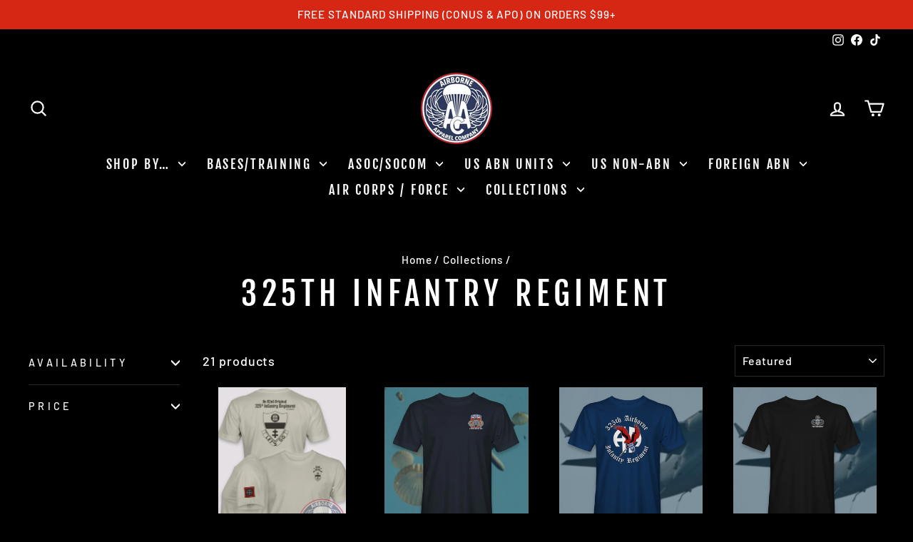

--- FILE ---
content_type: text/html; charset=utf-8
request_url: https://airborneapparelcompany.com/collections/325th-infantry-regiment
body_size: 56652
content:
<!doctype html>
<html class="no-js" lang="en" dir="ltr">
<head>
  <meta charset="utf-8">
  <meta http-equiv="X-UA-Compatible" content="IE=edge,chrome=1">
  <meta name="viewport" content="width=device-width,initial-scale=1">
  <meta name="theme-color" content="#9f8561">
  <link rel="canonical" href="https://airborneapparelcompany.com/collections/325th-infantry-regiment">
  <link rel="preconnect" href="https://cdn.shopify.com" crossorigin>
  <link rel="preconnect" href="https://fonts.shopifycdn.com" crossorigin>
  <link rel="dns-prefetch" href="https://productreviews.shopifycdn.com">
  <link rel="dns-prefetch" href="https://ajax.googleapis.com">
  <link rel="dns-prefetch" href="https://maps.googleapis.com">
  <link rel="dns-prefetch" href="https://maps.gstatic.com"><link rel="shortcut icon" href="//airborneapparelcompany.com/cdn/shop/files/AAC_FAVICON_32x32.png?v=1711682292" type="image/png" /><title>325th Infantry Regiment
&ndash; Airborne Apparel Co.
</title>
<meta name="description" content="The 325th Airborne Infantry Regiment (AIR), known as the “Falcons,” has been part of the 82nd Airborne Division since World War I. With combat jumps in Sicily, Normandy, and Holland, and service from Vietnam to Iraq and Afghanistan, the 325th continues its proud tradition as one of America’s premier parachute infantry "><meta property="og:site_name" content="Airborne Apparel Co.">
  <meta property="og:url" content="https://airborneapparelcompany.com/collections/325th-infantry-regiment">
  <meta property="og:title" content="325th Infantry Regiment">
  <meta property="og:type" content="website">
  <meta property="og:description" content="The 325th Airborne Infantry Regiment (AIR), known as the “Falcons,” has been part of the 82nd Airborne Division since World War I. With combat jumps in Sicily, Normandy, and Holland, and service from Vietnam to Iraq and Afghanistan, the 325th continues its proud tradition as one of America’s premier parachute infantry "><meta property="og:image" content="http://airborneapparelcompany.com/cdn/shop/collections/325_UNIT_COLLECTION_HEADER.png?v=1713183563">
    <meta property="og:image:secure_url" content="https://airborneapparelcompany.com/cdn/shop/collections/325_UNIT_COLLECTION_HEADER.png?v=1713183563">
    <meta property="og:image:width" content="300">
    <meta property="og:image:height" content="240"><meta name="twitter:site" content="@">
  <meta name="twitter:card" content="summary_large_image">
  <meta name="twitter:title" content="325th Infantry Regiment">
  <meta name="twitter:description" content="The 325th Airborne Infantry Regiment (AIR), known as the “Falcons,” has been part of the 82nd Airborne Division since World War I. With combat jumps in Sicily, Normandy, and Holland, and service from Vietnam to Iraq and Afghanistan, the 325th continues its proud tradition as one of America’s premier parachute infantry ">
<style data-shopify>@font-face {
  font-family: "Fjalla One";
  font-weight: 400;
  font-style: normal;
  font-display: swap;
  src: url("//airborneapparelcompany.com/cdn/fonts/fjalla_one/fjallaone_n4.262edaf1abaf5ed669f7ecd26fc3e24707a0ad85.woff2") format("woff2"),
       url("//airborneapparelcompany.com/cdn/fonts/fjalla_one/fjallaone_n4.f67f40342efd2b34cae019d50b4b5c4da6fc5da7.woff") format("woff");
}

  @font-face {
  font-family: Barlow;
  font-weight: 500;
  font-style: normal;
  font-display: swap;
  src: url("//airborneapparelcompany.com/cdn/fonts/barlow/barlow_n5.a193a1990790eba0cc5cca569d23799830e90f07.woff2") format("woff2"),
       url("//airborneapparelcompany.com/cdn/fonts/barlow/barlow_n5.ae31c82169b1dc0715609b8cc6a610b917808358.woff") format("woff");
}


  @font-face {
  font-family: Barlow;
  font-weight: 600;
  font-style: normal;
  font-display: swap;
  src: url("//airborneapparelcompany.com/cdn/fonts/barlow/barlow_n6.329f582a81f63f125e63c20a5a80ae9477df68e1.woff2") format("woff2"),
       url("//airborneapparelcompany.com/cdn/fonts/barlow/barlow_n6.0163402e36247bcb8b02716880d0b39568412e9e.woff") format("woff");
}

  @font-face {
  font-family: Barlow;
  font-weight: 500;
  font-style: italic;
  font-display: swap;
  src: url("//airborneapparelcompany.com/cdn/fonts/barlow/barlow_i5.714d58286997b65cd479af615cfa9bb0a117a573.woff2") format("woff2"),
       url("//airborneapparelcompany.com/cdn/fonts/barlow/barlow_i5.0120f77e6447d3b5df4bbec8ad8c2d029d87fb21.woff") format("woff");
}

  @font-face {
  font-family: Barlow;
  font-weight: 600;
  font-style: italic;
  font-display: swap;
  src: url("//airborneapparelcompany.com/cdn/fonts/barlow/barlow_i6.5a22bd20fb27bad4d7674cc6e666fb9c77d813bb.woff2") format("woff2"),
       url("//airborneapparelcompany.com/cdn/fonts/barlow/barlow_i6.1c8787fcb59f3add01a87f21b38c7ef797e3b3a1.woff") format("woff");
}

</style><link href="//airborneapparelcompany.com/cdn/shop/t/20/assets/theme.css?v=114080401782448315331738353578" rel="stylesheet" type="text/css" media="all" />
<style data-shopify>:root {
    --typeHeaderPrimary: "Fjalla One";
    --typeHeaderFallback: sans-serif;
    --typeHeaderSize: 45px;
    --typeHeaderWeight: 400;
    --typeHeaderLineHeight: 1.2;
    --typeHeaderSpacing: 0.15em;

    --typeBasePrimary:Barlow;
    --typeBaseFallback:sans-serif;
    --typeBaseSize: 18px;
    --typeBaseWeight: 500;
    --typeBaseSpacing: 0.05em;
    --typeBaseLineHeight: 1.4;
    --typeBaselineHeightMinus01: 1.3;

    --typeCollectionTitle: 23px;

    --iconWeight: 5px;
    --iconLinecaps: round;

    
        --buttonRadius: 0;
    

    --colorGridOverlayOpacity: 0.1;
    --colorAnnouncement: #d62614;
    --colorAnnouncementText: #ffffff;

    --colorBody: #000000;
    --colorBodyAlpha05: rgba(0, 0, 0, 0.05);
    --colorBodyDim: #000000;
    --colorBodyLightDim: #000000;
    --colorBodyMediumDim: #000000;


    --colorBorder: #2b2a27;

    --colorBtnPrimary: #9f8561;
    --colorBtnPrimaryLight: #b29d81;
    --colorBtnPrimaryDim: #8f7857;
    --colorBtnPrimaryText: #ffffff;

    --colorCartDot: #b30000;

    --colorDrawers: #000000;
    --colorDrawersDim: #000000;
    --colorDrawerBorder: #2b2a27;
    --colorDrawerText: #ffffff;
    --colorDrawerTextDark: #d9d9d9;
    --colorDrawerButton: #d1ba98;
    --colorDrawerButtonText: #ffffff;

    --colorFooter: #000000;
    --colorFooterText: #ffffff;
    --colorFooterTextAlpha01: #ffffff;

    --colorGridOverlay: #000000;
    --colorGridOverlayOpacity: 0.1;

    --colorHeaderTextAlpha01: rgba(255, 255, 255, 0.1);

    --colorHeroText: #ffffff;

    --colorSmallImageBg: #000000;
    --colorLargeImageBg: #111111;

    --colorImageOverlay: #000000;
    --colorImageOverlayOpacity: 0.15;
    --colorImageOverlayTextShadow: 0.3;

    --colorLink: #ffffff;

    --colorModalBg: rgba(103, 99, 93, 0.6);

    --colorNav: #000000;
    --colorNavText: #ffffff;

    --colorPrice: #d1ba98;

    --colorSaleTag: #990000;
    --colorSaleTagText: #ffffff;

    --colorTextBody: #ffffff;
    --colorTextBodyAlpha015: rgba(255, 255, 255, 0.15);
    --colorTextBodyAlpha005: rgba(255, 255, 255, 0.05);
    --colorTextBodyAlpha008: rgba(255, 255, 255, 0.08);
    --colorTextSavings: #b30000;

    --urlIcoSelect: url(//airborneapparelcompany.com/cdn/shop/t/20/assets/ico-select.svg);
    --urlIcoSelectFooter: url(//airborneapparelcompany.com/cdn/shop/t/20/assets/ico-select-footer.svg);
    --urlIcoSelectWhite: url(//airborneapparelcompany.com/cdn/shop/t/20/assets/ico-select-white.svg);

    --grid-gutter: 17px;
    --drawer-gutter: 20px;

    --sizeChartMargin: 25px 0;
    --sizeChartIconMargin: 5px;

    --newsletterReminderPadding: 40px;

    /*Shop Pay Installments*/
    --color-body-text: #ffffff;
    --color-body: #000000;
    --color-bg: #000000;
    }

    .placeholder-content {
    background-image: linear-gradient(100deg, #000000 40%, #000000 63%, #000000 79%);
    }</style><script>
    document.documentElement.className = document.documentElement.className.replace('no-js', 'js');

    window.theme = window.theme || {};
    theme.routes = {
      home: "/",
      cart: "/cart.js",
      cartPage: "/cart",
      cartAdd: "/cart/add.js",
      cartChange: "/cart/change.js",
      search: "/search",
      predictiveSearch: "/search/suggest"
    };
    theme.strings = {
      soldOut: "Sold Out",
      unavailable: "Unavailable",
      inStockLabel: "In stock, ready to ship",
      oneStockLabel: "Low stock - [count] item left",
      otherStockLabel: "Low stock - [count] items left",
      willNotShipUntil: "Ready to ship [date]",
      willBeInStockAfter: "Back in stock [date]",
      waitingForStock: "Backordered, shipping soon",
      savePrice: "Save [saved_amount]",
      cartEmpty: "Your cart is currently empty.",
      cartTermsConfirmation: "You must agree with the terms and conditions of sales to check out",
      searchCollections: "Collections",
      searchPages: "Pages",
      searchArticles: "Articles",
      productFrom: "from ",
      maxQuantity: "You can only have [quantity] of [title] in your cart."
    };
    theme.settings = {
      cartType: "drawer",
      isCustomerTemplate: false,
      moneyFormat: "${{amount}}",
      saveType: "dollar",
      productImageSize: "square",
      productImageCover: false,
      predictiveSearch: true,
      predictiveSearchType: null,
      predictiveSearchVendor: true,
      predictiveSearchPrice: true,
      quickView: true,
      themeName: 'Impulse',
      themeVersion: "7.6.1"
    };
  </script>

  <script>window.performance && window.performance.mark && window.performance.mark('shopify.content_for_header.start');</script><meta name="google-site-verification" content="Xoth2zajCBhVm5hw0bt4w6fGqC30g4FkCS29OHbcVxU">
<meta name="facebook-domain-verification" content="oxt2bk2a7czr5ctv8xnwobtuetuu9l">
<meta name="google-site-verification" content="1ENmdpy3QRkAxXd5CYKazfWosSZrSAJGEEjlLBoyFfY">
<meta id="shopify-digital-wallet" name="shopify-digital-wallet" content="/25801556047/digital_wallets/dialog">
<meta name="shopify-checkout-api-token" content="50ca97d2c9b4ec419ccf36886322fce0">
<meta id="in-context-paypal-metadata" data-shop-id="25801556047" data-venmo-supported="false" data-environment="production" data-locale="en_US" data-paypal-v4="true" data-currency="USD">
<link rel="alternate" type="application/atom+xml" title="Feed" href="/collections/325th-infantry-regiment.atom" />
<link rel="alternate" type="application/json+oembed" href="https://airborneapparelcompany.com/collections/325th-infantry-regiment.oembed">
<script async="async" src="/checkouts/internal/preloads.js?locale=en-US"></script>
<link rel="preconnect" href="https://shop.app" crossorigin="anonymous">
<script async="async" src="https://shop.app/checkouts/internal/preloads.js?locale=en-US&shop_id=25801556047" crossorigin="anonymous"></script>
<script id="apple-pay-shop-capabilities" type="application/json">{"shopId":25801556047,"countryCode":"US","currencyCode":"USD","merchantCapabilities":["supports3DS"],"merchantId":"gid:\/\/shopify\/Shop\/25801556047","merchantName":"Airborne Apparel Co.","requiredBillingContactFields":["postalAddress","email"],"requiredShippingContactFields":["postalAddress","email"],"shippingType":"shipping","supportedNetworks":["visa","masterCard","amex","discover","elo","jcb"],"total":{"type":"pending","label":"Airborne Apparel Co.","amount":"1.00"},"shopifyPaymentsEnabled":true,"supportsSubscriptions":true}</script>
<script id="shopify-features" type="application/json">{"accessToken":"50ca97d2c9b4ec419ccf36886322fce0","betas":["rich-media-storefront-analytics"],"domain":"airborneapparelcompany.com","predictiveSearch":true,"shopId":25801556047,"locale":"en"}</script>
<script>var Shopify = Shopify || {};
Shopify.shop = "auto-city-artworks.myshopify.com";
Shopify.locale = "en";
Shopify.currency = {"active":"USD","rate":"1.0"};
Shopify.country = "US";
Shopify.theme = {"name":"Updated copy of Updated copy of Impulse","id":148816298223,"schema_name":"Impulse","schema_version":"7.6.1","theme_store_id":857,"role":"main"};
Shopify.theme.handle = "null";
Shopify.theme.style = {"id":null,"handle":null};
Shopify.cdnHost = "airborneapparelcompany.com/cdn";
Shopify.routes = Shopify.routes || {};
Shopify.routes.root = "/";</script>
<script type="module">!function(o){(o.Shopify=o.Shopify||{}).modules=!0}(window);</script>
<script>!function(o){function n(){var o=[];function n(){o.push(Array.prototype.slice.apply(arguments))}return n.q=o,n}var t=o.Shopify=o.Shopify||{};t.loadFeatures=n(),t.autoloadFeatures=n()}(window);</script>
<script>
  window.ShopifyPay = window.ShopifyPay || {};
  window.ShopifyPay.apiHost = "shop.app\/pay";
  window.ShopifyPay.redirectState = null;
</script>
<script id="shop-js-analytics" type="application/json">{"pageType":"collection"}</script>
<script defer="defer" async type="module" src="//airborneapparelcompany.com/cdn/shopifycloud/shop-js/modules/v2/client.init-shop-cart-sync_C5BV16lS.en.esm.js"></script>
<script defer="defer" async type="module" src="//airborneapparelcompany.com/cdn/shopifycloud/shop-js/modules/v2/chunk.common_CygWptCX.esm.js"></script>
<script type="module">
  await import("//airborneapparelcompany.com/cdn/shopifycloud/shop-js/modules/v2/client.init-shop-cart-sync_C5BV16lS.en.esm.js");
await import("//airborneapparelcompany.com/cdn/shopifycloud/shop-js/modules/v2/chunk.common_CygWptCX.esm.js");

  window.Shopify.SignInWithShop?.initShopCartSync?.({"fedCMEnabled":true,"windoidEnabled":true});

</script>
<script>
  window.Shopify = window.Shopify || {};
  if (!window.Shopify.featureAssets) window.Shopify.featureAssets = {};
  window.Shopify.featureAssets['shop-js'] = {"shop-cart-sync":["modules/v2/client.shop-cart-sync_ZFArdW7E.en.esm.js","modules/v2/chunk.common_CygWptCX.esm.js"],"init-fed-cm":["modules/v2/client.init-fed-cm_CmiC4vf6.en.esm.js","modules/v2/chunk.common_CygWptCX.esm.js"],"shop-button":["modules/v2/client.shop-button_tlx5R9nI.en.esm.js","modules/v2/chunk.common_CygWptCX.esm.js"],"shop-cash-offers":["modules/v2/client.shop-cash-offers_DOA2yAJr.en.esm.js","modules/v2/chunk.common_CygWptCX.esm.js","modules/v2/chunk.modal_D71HUcav.esm.js"],"init-windoid":["modules/v2/client.init-windoid_sURxWdc1.en.esm.js","modules/v2/chunk.common_CygWptCX.esm.js"],"shop-toast-manager":["modules/v2/client.shop-toast-manager_ClPi3nE9.en.esm.js","modules/v2/chunk.common_CygWptCX.esm.js"],"init-shop-email-lookup-coordinator":["modules/v2/client.init-shop-email-lookup-coordinator_B8hsDcYM.en.esm.js","modules/v2/chunk.common_CygWptCX.esm.js"],"init-shop-cart-sync":["modules/v2/client.init-shop-cart-sync_C5BV16lS.en.esm.js","modules/v2/chunk.common_CygWptCX.esm.js"],"avatar":["modules/v2/client.avatar_BTnouDA3.en.esm.js"],"pay-button":["modules/v2/client.pay-button_FdsNuTd3.en.esm.js","modules/v2/chunk.common_CygWptCX.esm.js"],"init-customer-accounts":["modules/v2/client.init-customer-accounts_DxDtT_ad.en.esm.js","modules/v2/client.shop-login-button_C5VAVYt1.en.esm.js","modules/v2/chunk.common_CygWptCX.esm.js","modules/v2/chunk.modal_D71HUcav.esm.js"],"init-shop-for-new-customer-accounts":["modules/v2/client.init-shop-for-new-customer-accounts_ChsxoAhi.en.esm.js","modules/v2/client.shop-login-button_C5VAVYt1.en.esm.js","modules/v2/chunk.common_CygWptCX.esm.js","modules/v2/chunk.modal_D71HUcav.esm.js"],"shop-login-button":["modules/v2/client.shop-login-button_C5VAVYt1.en.esm.js","modules/v2/chunk.common_CygWptCX.esm.js","modules/v2/chunk.modal_D71HUcav.esm.js"],"init-customer-accounts-sign-up":["modules/v2/client.init-customer-accounts-sign-up_CPSyQ0Tj.en.esm.js","modules/v2/client.shop-login-button_C5VAVYt1.en.esm.js","modules/v2/chunk.common_CygWptCX.esm.js","modules/v2/chunk.modal_D71HUcav.esm.js"],"shop-follow-button":["modules/v2/client.shop-follow-button_Cva4Ekp9.en.esm.js","modules/v2/chunk.common_CygWptCX.esm.js","modules/v2/chunk.modal_D71HUcav.esm.js"],"checkout-modal":["modules/v2/client.checkout-modal_BPM8l0SH.en.esm.js","modules/v2/chunk.common_CygWptCX.esm.js","modules/v2/chunk.modal_D71HUcav.esm.js"],"lead-capture":["modules/v2/client.lead-capture_Bi8yE_yS.en.esm.js","modules/v2/chunk.common_CygWptCX.esm.js","modules/v2/chunk.modal_D71HUcav.esm.js"],"shop-login":["modules/v2/client.shop-login_D6lNrXab.en.esm.js","modules/v2/chunk.common_CygWptCX.esm.js","modules/v2/chunk.modal_D71HUcav.esm.js"],"payment-terms":["modules/v2/client.payment-terms_CZxnsJam.en.esm.js","modules/v2/chunk.common_CygWptCX.esm.js","modules/v2/chunk.modal_D71HUcav.esm.js"]};
</script>
<script>(function() {
  var isLoaded = false;
  function asyncLoad() {
    if (isLoaded) return;
    isLoaded = true;
    var urls = ["https:\/\/sales-pop.carecart.io\/lib\/salesnotifier.js?shop=auto-city-artworks.myshopify.com"];
    for (var i = 0; i < urls.length; i++) {
      var s = document.createElement('script');
      s.type = 'text/javascript';
      s.async = true;
      s.src = urls[i];
      var x = document.getElementsByTagName('script')[0];
      x.parentNode.insertBefore(s, x);
    }
  };
  if(window.attachEvent) {
    window.attachEvent('onload', asyncLoad);
  } else {
    window.addEventListener('load', asyncLoad, false);
  }
})();</script>
<script id="__st">var __st={"a":25801556047,"offset":-18000,"reqid":"0ea944d4-852d-40e4-b954-1c37832abfab-1768674896","pageurl":"airborneapparelcompany.com\/collections\/325th-infantry-regiment","u":"59a31870aba2","p":"collection","rtyp":"collection","rid":173739901007};</script>
<script>window.ShopifyPaypalV4VisibilityTracking = true;</script>
<script id="captcha-bootstrap">!function(){'use strict';const t='contact',e='account',n='new_comment',o=[[t,t],['blogs',n],['comments',n],[t,'customer']],c=[[e,'customer_login'],[e,'guest_login'],[e,'recover_customer_password'],[e,'create_customer']],r=t=>t.map((([t,e])=>`form[action*='/${t}']:not([data-nocaptcha='true']) input[name='form_type'][value='${e}']`)).join(','),a=t=>()=>t?[...document.querySelectorAll(t)].map((t=>t.form)):[];function s(){const t=[...o],e=r(t);return a(e)}const i='password',u='form_key',d=['recaptcha-v3-token','g-recaptcha-response','h-captcha-response',i],f=()=>{try{return window.sessionStorage}catch{return}},m='__shopify_v',_=t=>t.elements[u];function p(t,e,n=!1){try{const o=window.sessionStorage,c=JSON.parse(o.getItem(e)),{data:r}=function(t){const{data:e,action:n}=t;return t[m]||n?{data:e,action:n}:{data:t,action:n}}(c);for(const[e,n]of Object.entries(r))t.elements[e]&&(t.elements[e].value=n);n&&o.removeItem(e)}catch(o){console.error('form repopulation failed',{error:o})}}const l='form_type',E='cptcha';function T(t){t.dataset[E]=!0}const w=window,h=w.document,L='Shopify',v='ce_forms',y='captcha';let A=!1;((t,e)=>{const n=(g='f06e6c50-85a8-45c8-87d0-21a2b65856fe',I='https://cdn.shopify.com/shopifycloud/storefront-forms-hcaptcha/ce_storefront_forms_captcha_hcaptcha.v1.5.2.iife.js',D={infoText:'Protected by hCaptcha',privacyText:'Privacy',termsText:'Terms'},(t,e,n)=>{const o=w[L][v],c=o.bindForm;if(c)return c(t,g,e,D).then(n);var r;o.q.push([[t,g,e,D],n]),r=I,A||(h.body.append(Object.assign(h.createElement('script'),{id:'captcha-provider',async:!0,src:r})),A=!0)});var g,I,D;w[L]=w[L]||{},w[L][v]=w[L][v]||{},w[L][v].q=[],w[L][y]=w[L][y]||{},w[L][y].protect=function(t,e){n(t,void 0,e),T(t)},Object.freeze(w[L][y]),function(t,e,n,w,h,L){const[v,y,A,g]=function(t,e,n){const i=e?o:[],u=t?c:[],d=[...i,...u],f=r(d),m=r(i),_=r(d.filter((([t,e])=>n.includes(e))));return[a(f),a(m),a(_),s()]}(w,h,L),I=t=>{const e=t.target;return e instanceof HTMLFormElement?e:e&&e.form},D=t=>v().includes(t);t.addEventListener('submit',(t=>{const e=I(t);if(!e)return;const n=D(e)&&!e.dataset.hcaptchaBound&&!e.dataset.recaptchaBound,o=_(e),c=g().includes(e)&&(!o||!o.value);(n||c)&&t.preventDefault(),c&&!n&&(function(t){try{if(!f())return;!function(t){const e=f();if(!e)return;const n=_(t);if(!n)return;const o=n.value;o&&e.removeItem(o)}(t);const e=Array.from(Array(32),(()=>Math.random().toString(36)[2])).join('');!function(t,e){_(t)||t.append(Object.assign(document.createElement('input'),{type:'hidden',name:u})),t.elements[u].value=e}(t,e),function(t,e){const n=f();if(!n)return;const o=[...t.querySelectorAll(`input[type='${i}']`)].map((({name:t})=>t)),c=[...d,...o],r={};for(const[a,s]of new FormData(t).entries())c.includes(a)||(r[a]=s);n.setItem(e,JSON.stringify({[m]:1,action:t.action,data:r}))}(t,e)}catch(e){console.error('failed to persist form',e)}}(e),e.submit())}));const S=(t,e)=>{t&&!t.dataset[E]&&(n(t,e.some((e=>e===t))),T(t))};for(const o of['focusin','change'])t.addEventListener(o,(t=>{const e=I(t);D(e)&&S(e,y())}));const B=e.get('form_key'),M=e.get(l),P=B&&M;t.addEventListener('DOMContentLoaded',(()=>{const t=y();if(P)for(const e of t)e.elements[l].value===M&&p(e,B);[...new Set([...A(),...v().filter((t=>'true'===t.dataset.shopifyCaptcha))])].forEach((e=>S(e,t)))}))}(h,new URLSearchParams(w.location.search),n,t,e,['guest_login'])})(!0,!0)}();</script>
<script integrity="sha256-4kQ18oKyAcykRKYeNunJcIwy7WH5gtpwJnB7kiuLZ1E=" data-source-attribution="shopify.loadfeatures" defer="defer" src="//airborneapparelcompany.com/cdn/shopifycloud/storefront/assets/storefront/load_feature-a0a9edcb.js" crossorigin="anonymous"></script>
<script crossorigin="anonymous" defer="defer" src="//airborneapparelcompany.com/cdn/shopifycloud/storefront/assets/shopify_pay/storefront-65b4c6d7.js?v=20250812"></script>
<script data-source-attribution="shopify.dynamic_checkout.dynamic.init">var Shopify=Shopify||{};Shopify.PaymentButton=Shopify.PaymentButton||{isStorefrontPortableWallets:!0,init:function(){window.Shopify.PaymentButton.init=function(){};var t=document.createElement("script");t.src="https://airborneapparelcompany.com/cdn/shopifycloud/portable-wallets/latest/portable-wallets.en.js",t.type="module",document.head.appendChild(t)}};
</script>
<script data-source-attribution="shopify.dynamic_checkout.buyer_consent">
  function portableWalletsHideBuyerConsent(e){var t=document.getElementById("shopify-buyer-consent"),n=document.getElementById("shopify-subscription-policy-button");t&&n&&(t.classList.add("hidden"),t.setAttribute("aria-hidden","true"),n.removeEventListener("click",e))}function portableWalletsShowBuyerConsent(e){var t=document.getElementById("shopify-buyer-consent"),n=document.getElementById("shopify-subscription-policy-button");t&&n&&(t.classList.remove("hidden"),t.removeAttribute("aria-hidden"),n.addEventListener("click",e))}window.Shopify?.PaymentButton&&(window.Shopify.PaymentButton.hideBuyerConsent=portableWalletsHideBuyerConsent,window.Shopify.PaymentButton.showBuyerConsent=portableWalletsShowBuyerConsent);
</script>
<script data-source-attribution="shopify.dynamic_checkout.cart.bootstrap">document.addEventListener("DOMContentLoaded",(function(){function t(){return document.querySelector("shopify-accelerated-checkout-cart, shopify-accelerated-checkout")}if(t())Shopify.PaymentButton.init();else{new MutationObserver((function(e,n){t()&&(Shopify.PaymentButton.init(),n.disconnect())})).observe(document.body,{childList:!0,subtree:!0})}}));
</script>
<link id="shopify-accelerated-checkout-styles" rel="stylesheet" media="screen" href="https://airborneapparelcompany.com/cdn/shopifycloud/portable-wallets/latest/accelerated-checkout-backwards-compat.css" crossorigin="anonymous">
<style id="shopify-accelerated-checkout-cart">
        #shopify-buyer-consent {
  margin-top: 1em;
  display: inline-block;
  width: 100%;
}

#shopify-buyer-consent.hidden {
  display: none;
}

#shopify-subscription-policy-button {
  background: none;
  border: none;
  padding: 0;
  text-decoration: underline;
  font-size: inherit;
  cursor: pointer;
}

#shopify-subscription-policy-button::before {
  box-shadow: none;
}

      </style>

<script>window.performance && window.performance.mark && window.performance.mark('shopify.content_for_header.end');</script>

  <script src="//airborneapparelcompany.com/cdn/shop/t/20/assets/vendor-scripts-v11.js" defer="defer"></script><script src="//airborneapparelcompany.com/cdn/shop/t/20/assets/theme.js?v=146602607029860021741766348966" defer="defer"></script>



<script>
  document.addEventListener("DOMContentLoaded", function(event) {
    const style = document.getElementById('wsg-custom-style');
    if (typeof window.isWsgCustomer != "undefined" && isWsgCustomer) {
      style.innerHTML = `
        ${style.innerHTML} 
        /* A friend of hideWsg - this will _show_ only for wsg customers. Add class to an element to use */
        .showWsg {
          display: unset;
        }
        /* wholesale only CSS */
        .additional-checkout-buttons, .shopify-payment-button {
          display: none !important;
        }
        .wsg-proxy-container select {
          background-color: 
          ${
        document.querySelector('input').style.backgroundColor
          ? document.querySelector('input').style.backgroundColor
          : 'white'
        } !important;
        }
      `;
    } else {
      style.innerHTML = `
        ${style.innerHTML}
        /* Add CSS rules here for NOT wsg customers - great to hide elements from retail when we can't access the code driving the element */
        
      `;
    }

    if (typeof window.embedButtonBg !== undefined && typeof window.embedButtonText !== undefined && window.embedButtonBg !== window.embedButtonText) {
      style.innerHTML = `
        ${style.innerHTML}
        .wsg-button-fix {
          background: ${embedButtonBg} !important;
          border-color: ${embedButtonBg} !important;
          color: ${embedButtonText} !important;
        }
      `;
    }

    // =========================
    //         CUSTOM JS
    // ==========================
    if (document.querySelector(".wsg-proxy-container")) {
      initNodeObserver(wsgCustomJs);
    }
  })

  function wsgCustomJs() {

    // update button classes
    const button = document.querySelectorAll(".wsg-button-fix");
    let buttonClass = "xxButtonClassesHerexx";
    buttonClass = buttonClass.split(" ");
    for (let i = 0; i < button.length; i++) {
      button[i].classList.add(... buttonClass);
    }

    // wsgCustomJs window placeholder
    // update secondary btn color on proxy cart
    if (document.getElementById("wsg-checkout-one")) {
      const checkoutButton = document.getElementById("wsg-checkout-one");
      let wsgBtnColor = window.getComputedStyle(checkoutButton).backgroundColor;
      let wsgBtnBackground = "none";
      let wsgBtnBorder = "thin solid " + wsgBtnColor;
      let wsgBtnPadding = window.getComputedStyle(checkoutButton).padding;
      let spofBtn = document.querySelectorAll(".spof-btn");
      for (let i = 0; i < spofBtn.length; i++) {
        spofBtn[i].style.background = wsgBtnBackground;
        spofBtn[i].style.color = wsgBtnColor;
        spofBtn[i].style.border = wsgBtnBorder;
        spofBtn[i].style.padding = wsgBtnPadding;
      }
    }

    // update Quick Order Form label
    if (typeof window.embedSPOFLabel != "undefined" && embedSPOFLabel) {
      document.querySelectorAll(".spof-btn").forEach(function(spofBtn) {
        spofBtn.removeAttribute("data-translation-selector");
        spofBtn.innerHTML = embedSPOFLabel;
      });
    }
  }

  function initNodeObserver(onChangeNodeCallback) {

    // Select the node that will be observed for mutations
    const targetNode = document.querySelector(".wsg-proxy-container");

    // Options for the observer (which mutations to observe)
    const config = {
      attributes: true,
      childList: true,
      subtree: true
    };

    // Callback function to execute when mutations are observed
    const callback = function(mutationsList, observer) {
      for (const mutation of mutationsList) {
        if (mutation.type === 'childList') {
          onChangeNodeCallback();
          observer.disconnect();
        }
      }
    };

    // Create an observer instance linked to the callback function
    const observer = new MutationObserver(callback);

    // Start observing the target node for configured mutations
    observer.observe(targetNode, config);
  }
</script>


<style id="wsg-custom-style">
  /* A friend of hideWsg - this will _show_ only for wsg customers. Add class to an element to use */
  .showWsg {
    display: none;
  }
  /* Signup/login */
  #wsg-signup select,
  #wsg-signup input,
  #wsg-signup textarea {
    height: 46px;
    border: thin solid #d1d1d1;
    padding: 6px 10px;
  }
  #wsg-signup textarea {
    min-height: 100px;
  }
  .wsg-login-input {
    height: 46px;
    border: thin solid #d1d1d1;
    padding: 6px 10px;
  }
  #wsg-signup select {
  }
/*   Quick Order Form */
  .wsg-table td {
    border: none;
    min-width: 150px;
  }
  .wsg-table tr {
    border-bottom: thin solid #d1d1d1; 
    border-left: none;
  }
  .wsg-table input[type="number"] {
    border: thin solid #d1d1d1;
    padding: 5px 15px;
    min-height: 42px;
  }
  #wsg-spof-link a {
    text-decoration: inherit;
    color: inherit;
  }
  .wsg-proxy-container {
    margin-top: 0% !important;
  }
  @media screen and (max-width:768px){
    .wsg-proxy-container .wsg-table input[type="number"] {
        max-width: 80%; 
    }
    .wsg-center img {
      width: 50px !important;
    }
    .wsg-variant-price-area {
      min-width: 70px !important;
    }
  }
  /* Submit button */
  #wsg-cart-update{
    padding: 8px 10px;
    min-height: 45px;
    max-width: 100% !important;
  }
  .wsg-table {
    background: inherit !important;
  }
  .wsg-spof-container-main {
    background: inherit !important;
  }
  /* General fixes */
  .wsg-hide-prices {
    opacity: 0;
  }
  .wsg-ws-only .button {
    margin: 0;
  }
</style>
<!-- BEGIN app block: shopify://apps/judge-me-reviews/blocks/judgeme_core/61ccd3b1-a9f2-4160-9fe9-4fec8413e5d8 --><!-- Start of Judge.me Core -->






<link rel="dns-prefetch" href="https://cdnwidget.judge.me">
<link rel="dns-prefetch" href="https://cdn.judge.me">
<link rel="dns-prefetch" href="https://cdn1.judge.me">
<link rel="dns-prefetch" href="https://api.judge.me">

<script data-cfasync='false' class='jdgm-settings-script'>window.jdgmSettings={"pagination":5,"disable_web_reviews":false,"badge_no_review_text":"No reviews","badge_n_reviews_text":"{{ n }} review/reviews","hide_badge_preview_if_no_reviews":true,"badge_hide_text":false,"enforce_center_preview_badge":false,"widget_title":"Customer Reviews","widget_open_form_text":"Write a review","widget_close_form_text":"Cancel review","widget_refresh_page_text":"Refresh page","widget_summary_text":"Based on {{ number_of_reviews }} review/reviews","widget_no_review_text":"Be the first to write a review","widget_name_field_text":"Display name","widget_verified_name_field_text":"Verified Name (public)","widget_name_placeholder_text":"Display name","widget_required_field_error_text":"This field is required.","widget_email_field_text":"Email address","widget_verified_email_field_text":"Verified Email (private, can not be edited)","widget_email_placeholder_text":"Your email address","widget_email_field_error_text":"Please enter a valid email address.","widget_rating_field_text":"Rating","widget_review_title_field_text":"Review Title","widget_review_title_placeholder_text":"Give your review a title","widget_review_body_field_text":"Review content","widget_review_body_placeholder_text":"Start writing here...","widget_pictures_field_text":"Picture/Video (optional)","widget_submit_review_text":"Submit Review","widget_submit_verified_review_text":"Submit Verified Review","widget_submit_success_msg_with_auto_publish":"Thank you! Please refresh the page in a few moments to see your review. You can remove or edit your review by logging into \u003ca href='https://judge.me/login' target='_blank' rel='nofollow noopener'\u003eJudge.me\u003c/a\u003e","widget_submit_success_msg_no_auto_publish":"Thank you! Your review will be published as soon as it is approved by the shop admin. You can remove or edit your review by logging into \u003ca href='https://judge.me/login' target='_blank' rel='nofollow noopener'\u003eJudge.me\u003c/a\u003e","widget_show_default_reviews_out_of_total_text":"Showing {{ n_reviews_shown }} out of {{ n_reviews }} reviews.","widget_show_all_link_text":"Show all","widget_show_less_link_text":"Show less","widget_author_said_text":"{{ reviewer_name }} said:","widget_days_text":"{{ n }} days ago","widget_weeks_text":"{{ n }} week/weeks ago","widget_months_text":"{{ n }} month/months ago","widget_years_text":"{{ n }} year/years ago","widget_yesterday_text":"Yesterday","widget_today_text":"Today","widget_replied_text":"\u003e\u003e {{ shop_name }} replied:","widget_read_more_text":"Read more","widget_reviewer_name_as_initial":"","widget_rating_filter_color":"#fbcd0a","widget_rating_filter_see_all_text":"See all reviews","widget_sorting_most_recent_text":"Most Recent","widget_sorting_highest_rating_text":"Highest Rating","widget_sorting_lowest_rating_text":"Lowest Rating","widget_sorting_with_pictures_text":"Only Pictures","widget_sorting_most_helpful_text":"Most Helpful","widget_open_question_form_text":"Ask a question","widget_reviews_subtab_text":"Reviews","widget_questions_subtab_text":"Questions","widget_question_label_text":"Question","widget_answer_label_text":"Answer","widget_question_placeholder_text":"Write your question here","widget_submit_question_text":"Submit Question","widget_question_submit_success_text":"Thank you for your question! We will notify you once it gets answered.","verified_badge_text":"Verified","verified_badge_bg_color":"","verified_badge_text_color":"","verified_badge_placement":"left-of-reviewer-name","widget_review_max_height":"","widget_hide_border":false,"widget_social_share":false,"widget_thumb":false,"widget_review_location_show":false,"widget_location_format":"city_state_code_only","all_reviews_include_out_of_store_products":true,"all_reviews_out_of_store_text":"(out of store)","all_reviews_pagination":100,"all_reviews_product_name_prefix_text":"about","enable_review_pictures":true,"enable_question_anwser":false,"widget_theme":"default","review_date_format":"dd/mm/yy","default_sort_method":"most-recent","widget_product_reviews_subtab_text":"Product Reviews","widget_shop_reviews_subtab_text":"Shop Reviews","widget_other_products_reviews_text":"Reviews for other products","widget_store_reviews_subtab_text":"Store reviews","widget_no_store_reviews_text":"This store hasn't received any reviews yet","widget_web_restriction_product_reviews_text":"This product hasn't received any reviews yet","widget_no_items_text":"No items found","widget_show_more_text":"Show more","widget_write_a_store_review_text":"Write a Store Review","widget_other_languages_heading":"Reviews in Other Languages","widget_translate_review_text":"Translate review to {{ language }}","widget_translating_review_text":"Translating...","widget_show_original_translation_text":"Show original ({{ language }})","widget_translate_review_failed_text":"Review couldn't be translated.","widget_translate_review_retry_text":"Retry","widget_translate_review_try_again_later_text":"Try again later","show_product_url_for_grouped_product":false,"widget_sorting_pictures_first_text":"Pictures First","show_pictures_on_all_rev_page_mobile":false,"show_pictures_on_all_rev_page_desktop":false,"floating_tab_hide_mobile_install_preference":false,"floating_tab_button_name":"★ Reviews","floating_tab_title":"Let customers speak for us","floating_tab_button_color":"","floating_tab_button_background_color":"","floating_tab_url":"","floating_tab_url_enabled":false,"floating_tab_tab_style":"text","all_reviews_text_badge_text":"Customers rate us {{ shop.metafields.judgeme.all_reviews_rating | round: 1 }}/5 based on {{ shop.metafields.judgeme.all_reviews_count }} reviews.","all_reviews_text_badge_text_branded_style":"{{ shop.metafields.judgeme.all_reviews_rating | round: 1 }} out of 5 stars based on {{ shop.metafields.judgeme.all_reviews_count }} reviews","is_all_reviews_text_badge_a_link":false,"show_stars_for_all_reviews_text_badge":false,"all_reviews_text_badge_url":"","all_reviews_text_style":"branded","all_reviews_text_color_style":"judgeme_brand_color","all_reviews_text_color":"#108474","all_reviews_text_show_jm_brand":true,"featured_carousel_show_header":true,"featured_carousel_title":"After Action Reviews","testimonials_carousel_title":"Customers are saying","videos_carousel_title":"Real customer stories","cards_carousel_title":"Customers are saying","featured_carousel_count_text":"from {{ n }} reviews","featured_carousel_add_link_to_all_reviews_page":false,"featured_carousel_url":"","featured_carousel_show_images":true,"featured_carousel_autoslide_interval":5,"featured_carousel_arrows_on_the_sides":true,"featured_carousel_height":250,"featured_carousel_width":80,"featured_carousel_image_size":0,"featured_carousel_image_height":250,"featured_carousel_arrow_color":"#eeeeee","verified_count_badge_style":"branded","verified_count_badge_orientation":"horizontal","verified_count_badge_color_style":"judgeme_brand_color","verified_count_badge_color":"#108474","is_verified_count_badge_a_link":false,"verified_count_badge_url":"","verified_count_badge_show_jm_brand":true,"widget_rating_preset_default":5,"widget_first_sub_tab":"product-reviews","widget_show_histogram":true,"widget_histogram_use_custom_color":false,"widget_pagination_use_custom_color":false,"widget_star_use_custom_color":false,"widget_verified_badge_use_custom_color":false,"widget_write_review_use_custom_color":false,"picture_reminder_submit_button":"Upload Pictures","enable_review_videos":false,"mute_video_by_default":false,"widget_sorting_videos_first_text":"Videos First","widget_review_pending_text":"Pending","featured_carousel_items_for_large_screen":5,"social_share_options_order":"Facebook,Twitter","remove_microdata_snippet":true,"disable_json_ld":false,"enable_json_ld_products":false,"preview_badge_show_question_text":false,"preview_badge_no_question_text":"No questions","preview_badge_n_question_text":"{{ number_of_questions }} question/questions","qa_badge_show_icon":false,"qa_badge_position":"same-row","remove_judgeme_branding":false,"widget_add_search_bar":false,"widget_search_bar_placeholder":"Search","widget_sorting_verified_only_text":"Verified only","featured_carousel_theme":"aligned","featured_carousel_show_rating":true,"featured_carousel_show_title":true,"featured_carousel_show_body":true,"featured_carousel_show_date":true,"featured_carousel_show_reviewer":true,"featured_carousel_show_product":true,"featured_carousel_header_background_color":"#108474","featured_carousel_header_text_color":"#ffffff","featured_carousel_name_product_separator":"reviewed","featured_carousel_full_star_background":"#108474","featured_carousel_empty_star_background":"#dadada","featured_carousel_vertical_theme_background":"#f9fafb","featured_carousel_verified_badge_enable":false,"featured_carousel_verified_badge_color":"#108474","featured_carousel_border_style":"round","featured_carousel_review_line_length_limit":3,"featured_carousel_more_reviews_button_text":"Read more reviews","featured_carousel_view_product_button_text":"View product","all_reviews_page_load_reviews_on":"scroll","all_reviews_page_load_more_text":"Load More Reviews","disable_fb_tab_reviews":false,"enable_ajax_cdn_cache":false,"widget_advanced_speed_features":5,"widget_public_name_text":"displayed publicly like","default_reviewer_name":"John Smith","default_reviewer_name_has_non_latin":true,"widget_reviewer_anonymous":"Anonymous","medals_widget_title":"Judge.me Review Medals","medals_widget_background_color":"#f9fafb","medals_widget_position":"footer_all_pages","medals_widget_border_color":"#f9fafb","medals_widget_verified_text_position":"left","medals_widget_use_monochromatic_version":false,"medals_widget_elements_color":"#108474","show_reviewer_avatar":true,"widget_invalid_yt_video_url_error_text":"Not a YouTube video URL","widget_max_length_field_error_text":"Please enter no more than {0} characters.","widget_show_country_flag":false,"widget_show_collected_via_shop_app":true,"widget_verified_by_shop_badge_style":"light","widget_verified_by_shop_text":"Verified by Shop","widget_show_photo_gallery":false,"widget_load_with_code_splitting":true,"widget_ugc_install_preference":false,"widget_ugc_title":"Made by us, Shared by you","widget_ugc_subtitle":"Tag us to see your picture featured in our page","widget_ugc_arrows_color":"#ffffff","widget_ugc_primary_button_text":"Buy Now","widget_ugc_primary_button_background_color":"#108474","widget_ugc_primary_button_text_color":"#ffffff","widget_ugc_primary_button_border_width":"0","widget_ugc_primary_button_border_style":"none","widget_ugc_primary_button_border_color":"#108474","widget_ugc_primary_button_border_radius":"25","widget_ugc_secondary_button_text":"Load More","widget_ugc_secondary_button_background_color":"#ffffff","widget_ugc_secondary_button_text_color":"#108474","widget_ugc_secondary_button_border_width":"2","widget_ugc_secondary_button_border_style":"solid","widget_ugc_secondary_button_border_color":"#108474","widget_ugc_secondary_button_border_radius":"25","widget_ugc_reviews_button_text":"View Reviews","widget_ugc_reviews_button_background_color":"#ffffff","widget_ugc_reviews_button_text_color":"#108474","widget_ugc_reviews_button_border_width":"2","widget_ugc_reviews_button_border_style":"solid","widget_ugc_reviews_button_border_color":"#108474","widget_ugc_reviews_button_border_radius":"25","widget_ugc_reviews_button_link_to":"judgeme-reviews-page","widget_ugc_show_post_date":true,"widget_ugc_max_width":"800","widget_rating_metafield_value_type":true,"widget_primary_color":"#E5A53B","widget_enable_secondary_color":false,"widget_secondary_color":"#edf5f5","widget_summary_average_rating_text":"{{ average_rating }} out of 5","widget_media_grid_title":"Customer photos \u0026 videos","widget_media_grid_see_more_text":"See more","widget_round_style":false,"widget_show_product_medals":true,"widget_verified_by_judgeme_text":"Verified by Judge.me","widget_show_store_medals":true,"widget_verified_by_judgeme_text_in_store_medals":"Verified by Judge.me","widget_media_field_exceed_quantity_message":"Sorry, we can only accept {{ max_media }} for one review.","widget_media_field_exceed_limit_message":"{{ file_name }} is too large, please select a {{ media_type }} less than {{ size_limit }}MB.","widget_review_submitted_text":"Review Submitted!","widget_question_submitted_text":"Question Submitted!","widget_close_form_text_question":"Cancel","widget_write_your_answer_here_text":"Write your answer here","widget_enabled_branded_link":true,"widget_show_collected_by_judgeme":true,"widget_reviewer_name_color":"","widget_write_review_text_color":"","widget_write_review_bg_color":"","widget_collected_by_judgeme_text":"collected by Judge.me","widget_pagination_type":"standard","widget_load_more_text":"Load More","widget_load_more_color":"#108474","widget_full_review_text":"Full Review","widget_read_more_reviews_text":"Read More Reviews","widget_read_questions_text":"Read Questions","widget_questions_and_answers_text":"Questions \u0026 Answers","widget_verified_by_text":"Verified by","widget_verified_text":"Verified","widget_number_of_reviews_text":"{{ number_of_reviews }} reviews","widget_back_button_text":"Back","widget_next_button_text":"Next","widget_custom_forms_filter_button":"Filters","custom_forms_style":"horizontal","widget_show_review_information":false,"how_reviews_are_collected":"How reviews are collected?","widget_show_review_keywords":false,"widget_gdpr_statement":"How we use your data: We'll only contact you about the review you left, and only if necessary. By submitting your review, you agree to Judge.me's \u003ca href='https://judge.me/terms' target='_blank' rel='nofollow noopener'\u003eterms\u003c/a\u003e, \u003ca href='https://judge.me/privacy' target='_blank' rel='nofollow noopener'\u003eprivacy\u003c/a\u003e and \u003ca href='https://judge.me/content-policy' target='_blank' rel='nofollow noopener'\u003econtent\u003c/a\u003e policies.","widget_multilingual_sorting_enabled":false,"widget_translate_review_content_enabled":false,"widget_translate_review_content_method":"manual","popup_widget_review_selection":"automatically_with_pictures","popup_widget_round_border_style":true,"popup_widget_show_title":true,"popup_widget_show_body":true,"popup_widget_show_reviewer":false,"popup_widget_show_product":true,"popup_widget_show_pictures":true,"popup_widget_use_review_picture":true,"popup_widget_show_on_home_page":true,"popup_widget_show_on_product_page":true,"popup_widget_show_on_collection_page":true,"popup_widget_show_on_cart_page":true,"popup_widget_position":"bottom_left","popup_widget_first_review_delay":5,"popup_widget_duration":5,"popup_widget_interval":5,"popup_widget_review_count":5,"popup_widget_hide_on_mobile":true,"review_snippet_widget_round_border_style":true,"review_snippet_widget_card_color":"#FFFFFF","review_snippet_widget_slider_arrows_background_color":"#FFFFFF","review_snippet_widget_slider_arrows_color":"#000000","review_snippet_widget_star_color":"#108474","show_product_variant":false,"all_reviews_product_variant_label_text":"Variant: ","widget_show_verified_branding":false,"widget_ai_summary_title":"Customers say","widget_ai_summary_disclaimer":"AI-powered review summary based on recent customer reviews","widget_show_ai_summary":false,"widget_show_ai_summary_bg":false,"widget_show_review_title_input":true,"redirect_reviewers_invited_via_email":"external_form","request_store_review_after_product_review":false,"request_review_other_products_in_order":false,"review_form_color_scheme":"default","review_form_corner_style":"square","review_form_star_color":{},"review_form_text_color":"#333333","review_form_background_color":"#ffffff","review_form_field_background_color":"#fafafa","review_form_button_color":{},"review_form_button_text_color":"#ffffff","review_form_modal_overlay_color":"#000000","review_content_screen_title_text":"How would you rate this product?","review_content_introduction_text":"We would love it if you would share a bit about your experience.","store_review_form_title_text":"How would you rate this store?","store_review_form_introduction_text":"We would love it if you would share a bit about your experience.","show_review_guidance_text":true,"one_star_review_guidance_text":"Poor","five_star_review_guidance_text":"Great","customer_information_screen_title_text":"About you","customer_information_introduction_text":"Please tell us more about you.","custom_questions_screen_title_text":"Your experience in more detail","custom_questions_introduction_text":"Here are a few questions to help us understand more about your experience.","review_submitted_screen_title_text":"Thanks for your review!","review_submitted_screen_thank_you_text":"We are processing it and it will appear on the store soon.","review_submitted_screen_email_verification_text":"Please confirm your email by clicking the link we just sent you. This helps us keep reviews authentic.","review_submitted_request_store_review_text":"Would you like to share your experience of shopping with us?","review_submitted_review_other_products_text":"Would you like to review these products?","store_review_screen_title_text":"Would you like to share your experience of shopping with us?","store_review_introduction_text":"We value your feedback and use it to improve. Please share any thoughts or suggestions you have.","reviewer_media_screen_title_picture_text":"Share a picture","reviewer_media_introduction_picture_text":"Upload a photo to support your review.","reviewer_media_screen_title_video_text":"Share a video","reviewer_media_introduction_video_text":"Upload a video to support your review.","reviewer_media_screen_title_picture_or_video_text":"Share a picture or video","reviewer_media_introduction_picture_or_video_text":"Upload a photo or video to support your review.","reviewer_media_youtube_url_text":"Paste your Youtube URL here","advanced_settings_next_step_button_text":"Next","advanced_settings_close_review_button_text":"Close","modal_write_review_flow":false,"write_review_flow_required_text":"Required","write_review_flow_privacy_message_text":"We respect your privacy.","write_review_flow_anonymous_text":"Post review as anonymous","write_review_flow_visibility_text":"This won't be visible to other customers.","write_review_flow_multiple_selection_help_text":"Select as many as you like","write_review_flow_single_selection_help_text":"Select one option","write_review_flow_required_field_error_text":"This field is required","write_review_flow_invalid_email_error_text":"Please enter a valid email address","write_review_flow_max_length_error_text":"Max. {{ max_length }} characters.","write_review_flow_media_upload_text":"\u003cb\u003eClick to upload\u003c/b\u003e or drag and drop","write_review_flow_gdpr_statement":"We'll only contact you about your review if necessary. By submitting your review, you agree to our \u003ca href='https://judge.me/terms' target='_blank' rel='nofollow noopener'\u003eterms and conditions\u003c/a\u003e and \u003ca href='https://judge.me/privacy' target='_blank' rel='nofollow noopener'\u003eprivacy policy\u003c/a\u003e.","rating_only_reviews_enabled":false,"show_negative_reviews_help_screen":false,"new_review_flow_help_screen_rating_threshold":3,"negative_review_resolution_screen_title_text":"Tell us more","negative_review_resolution_text":"Your experience matters to us. If there were issues with your purchase, we're here to help. Feel free to reach out to us, we'd love the opportunity to make things right.","negative_review_resolution_button_text":"Contact us","negative_review_resolution_proceed_with_review_text":"Leave a review","negative_review_resolution_subject":"Issue with purchase from {{ shop_name }}.{{ order_name }}","preview_badge_collection_page_install_status":false,"widget_review_custom_css":"","preview_badge_custom_css":"","preview_badge_stars_count":"5-stars","featured_carousel_custom_css":"","floating_tab_custom_css":"","all_reviews_widget_custom_css":"","medals_widget_custom_css":"","verified_badge_custom_css":"","all_reviews_text_custom_css":"","transparency_badges_collected_via_store_invite":false,"transparency_badges_from_another_provider":false,"transparency_badges_collected_from_store_visitor":false,"transparency_badges_collected_by_verified_review_provider":false,"transparency_badges_earned_reward":false,"transparency_badges_collected_via_store_invite_text":"Review collected via store invitation","transparency_badges_from_another_provider_text":"Review collected from another provider","transparency_badges_collected_from_store_visitor_text":"Review collected from a store visitor","transparency_badges_written_in_google_text":"Review written in Google","transparency_badges_written_in_etsy_text":"Review written in Etsy","transparency_badges_written_in_shop_app_text":"Review written in Shop App","transparency_badges_earned_reward_text":"Review earned a reward for future purchase","product_review_widget_per_page":10,"widget_store_review_label_text":"Review about the store","checkout_comment_extension_title_on_product_page":"Customer Comments","checkout_comment_extension_num_latest_comment_show":5,"checkout_comment_extension_format":"name_and_timestamp","checkout_comment_customer_name":"last_initial","checkout_comment_comment_notification":true,"preview_badge_collection_page_install_preference":false,"preview_badge_home_page_install_preference":false,"preview_badge_product_page_install_preference":false,"review_widget_install_preference":"","review_carousel_install_preference":false,"floating_reviews_tab_install_preference":"none","verified_reviews_count_badge_install_preference":false,"all_reviews_text_install_preference":false,"review_widget_best_location":false,"judgeme_medals_install_preference":false,"review_widget_revamp_enabled":false,"review_widget_qna_enabled":false,"review_widget_header_theme":"minimal","review_widget_widget_title_enabled":true,"review_widget_header_text_size":"medium","review_widget_header_text_weight":"regular","review_widget_average_rating_style":"compact","review_widget_bar_chart_enabled":true,"review_widget_bar_chart_type":"numbers","review_widget_bar_chart_style":"standard","review_widget_expanded_media_gallery_enabled":false,"review_widget_reviews_section_theme":"standard","review_widget_image_style":"thumbnails","review_widget_review_image_ratio":"square","review_widget_stars_size":"medium","review_widget_verified_badge":"standard_text","review_widget_review_title_text_size":"medium","review_widget_review_text_size":"medium","review_widget_review_text_length":"medium","review_widget_number_of_columns_desktop":3,"review_widget_carousel_transition_speed":5,"review_widget_custom_questions_answers_display":"always","review_widget_button_text_color":"#FFFFFF","review_widget_text_color":"#000000","review_widget_lighter_text_color":"#7B7B7B","review_widget_corner_styling":"soft","review_widget_review_word_singular":"review","review_widget_review_word_plural":"reviews","review_widget_voting_label":"Helpful?","review_widget_shop_reply_label":"Reply from {{ shop_name }}:","review_widget_filters_title":"Filters","qna_widget_question_word_singular":"Question","qna_widget_question_word_plural":"Questions","qna_widget_answer_reply_label":"Answer from {{ answerer_name }}:","qna_content_screen_title_text":"Ask a question about this product","qna_widget_question_required_field_error_text":"Please enter your question.","qna_widget_flow_gdpr_statement":"We'll only contact you about your question if necessary. By submitting your question, you agree to our \u003ca href='https://judge.me/terms' target='_blank' rel='nofollow noopener'\u003eterms and conditions\u003c/a\u003e and \u003ca href='https://judge.me/privacy' target='_blank' rel='nofollow noopener'\u003eprivacy policy\u003c/a\u003e.","qna_widget_question_submitted_text":"Thanks for your question!","qna_widget_close_form_text_question":"Close","qna_widget_question_submit_success_text":"We’ll notify you by email when your question is answered.","all_reviews_widget_v2025_enabled":false,"all_reviews_widget_v2025_header_theme":"default","all_reviews_widget_v2025_widget_title_enabled":true,"all_reviews_widget_v2025_header_text_size":"medium","all_reviews_widget_v2025_header_text_weight":"regular","all_reviews_widget_v2025_average_rating_style":"compact","all_reviews_widget_v2025_bar_chart_enabled":true,"all_reviews_widget_v2025_bar_chart_type":"numbers","all_reviews_widget_v2025_bar_chart_style":"standard","all_reviews_widget_v2025_expanded_media_gallery_enabled":false,"all_reviews_widget_v2025_show_store_medals":true,"all_reviews_widget_v2025_show_photo_gallery":true,"all_reviews_widget_v2025_show_review_keywords":false,"all_reviews_widget_v2025_show_ai_summary":false,"all_reviews_widget_v2025_show_ai_summary_bg":false,"all_reviews_widget_v2025_add_search_bar":false,"all_reviews_widget_v2025_default_sort_method":"most-recent","all_reviews_widget_v2025_reviews_per_page":10,"all_reviews_widget_v2025_reviews_section_theme":"default","all_reviews_widget_v2025_image_style":"thumbnails","all_reviews_widget_v2025_review_image_ratio":"square","all_reviews_widget_v2025_stars_size":"medium","all_reviews_widget_v2025_verified_badge":"bold_badge","all_reviews_widget_v2025_review_title_text_size":"medium","all_reviews_widget_v2025_review_text_size":"medium","all_reviews_widget_v2025_review_text_length":"medium","all_reviews_widget_v2025_number_of_columns_desktop":3,"all_reviews_widget_v2025_carousel_transition_speed":5,"all_reviews_widget_v2025_custom_questions_answers_display":"always","all_reviews_widget_v2025_show_product_variant":false,"all_reviews_widget_v2025_show_reviewer_avatar":true,"all_reviews_widget_v2025_reviewer_name_as_initial":"","all_reviews_widget_v2025_review_location_show":false,"all_reviews_widget_v2025_location_format":"","all_reviews_widget_v2025_show_country_flag":false,"all_reviews_widget_v2025_verified_by_shop_badge_style":"light","all_reviews_widget_v2025_social_share":false,"all_reviews_widget_v2025_social_share_options_order":"Facebook,Twitter,LinkedIn,Pinterest","all_reviews_widget_v2025_pagination_type":"standard","all_reviews_widget_v2025_button_text_color":"#FFFFFF","all_reviews_widget_v2025_text_color":"#000000","all_reviews_widget_v2025_lighter_text_color":"#7B7B7B","all_reviews_widget_v2025_corner_styling":"soft","all_reviews_widget_v2025_title":"Customer reviews","all_reviews_widget_v2025_ai_summary_title":"Customers say about this store","all_reviews_widget_v2025_no_review_text":"Be the first to write a review","platform":"shopify","branding_url":"https://app.judge.me/reviews","branding_text":"Powered by Judge.me","locale":"en","reply_name":"Airborne Apparel Co.","widget_version":"3.0","footer":true,"autopublish":true,"review_dates":true,"enable_custom_form":false,"shop_locale":"en","enable_multi_locales_translations":true,"show_review_title_input":true,"review_verification_email_status":"always","can_be_branded":true,"reply_name_text":"Airborne Apparel Co."};</script> <style class='jdgm-settings-style'>.jdgm-xx{left:0}:root{--jdgm-primary-color: #E5A53B;--jdgm-secondary-color: rgba(229,165,59,0.1);--jdgm-star-color: #E5A53B;--jdgm-write-review-text-color: white;--jdgm-write-review-bg-color: #E5A53B;--jdgm-paginate-color: #E5A53B;--jdgm-border-radius: 0;--jdgm-reviewer-name-color: #E5A53B}.jdgm-histogram__bar-content{background-color:#E5A53B}.jdgm-rev[data-verified-buyer=true] .jdgm-rev__icon.jdgm-rev__icon:after,.jdgm-rev__buyer-badge.jdgm-rev__buyer-badge{color:white;background-color:#E5A53B}.jdgm-review-widget--small .jdgm-gallery.jdgm-gallery .jdgm-gallery__thumbnail-link:nth-child(8) .jdgm-gallery__thumbnail-wrapper.jdgm-gallery__thumbnail-wrapper:before{content:"See more"}@media only screen and (min-width: 768px){.jdgm-gallery.jdgm-gallery .jdgm-gallery__thumbnail-link:nth-child(8) .jdgm-gallery__thumbnail-wrapper.jdgm-gallery__thumbnail-wrapper:before{content:"See more"}}.jdgm-prev-badge[data-average-rating='0.00']{display:none !important}.jdgm-author-all-initials{display:none !important}.jdgm-author-last-initial{display:none !important}.jdgm-rev-widg__title{visibility:hidden}.jdgm-rev-widg__summary-text{visibility:hidden}.jdgm-prev-badge__text{visibility:hidden}.jdgm-rev__prod-link-prefix:before{content:'about'}.jdgm-rev__variant-label:before{content:'Variant: '}.jdgm-rev__out-of-store-text:before{content:'(out of store)'}@media only screen and (min-width: 768px){.jdgm-rev__pics .jdgm-rev_all-rev-page-picture-separator,.jdgm-rev__pics .jdgm-rev__product-picture{display:none}}@media only screen and (max-width: 768px){.jdgm-rev__pics .jdgm-rev_all-rev-page-picture-separator,.jdgm-rev__pics .jdgm-rev__product-picture{display:none}}.jdgm-preview-badge[data-template="product"]{display:none !important}.jdgm-preview-badge[data-template="collection"]{display:none !important}.jdgm-preview-badge[data-template="index"]{display:none !important}.jdgm-review-widget[data-from-snippet="true"]{display:none !important}.jdgm-verified-count-badget[data-from-snippet="true"]{display:none !important}.jdgm-carousel-wrapper[data-from-snippet="true"]{display:none !important}.jdgm-all-reviews-text[data-from-snippet="true"]{display:none !important}.jdgm-medals-section[data-from-snippet="true"]{display:none !important}.jdgm-ugc-media-wrapper[data-from-snippet="true"]{display:none !important}.jdgm-rev__transparency-badge[data-badge-type="review_collected_via_store_invitation"]{display:none !important}.jdgm-rev__transparency-badge[data-badge-type="review_collected_from_another_provider"]{display:none !important}.jdgm-rev__transparency-badge[data-badge-type="review_collected_from_store_visitor"]{display:none !important}.jdgm-rev__transparency-badge[data-badge-type="review_written_in_etsy"]{display:none !important}.jdgm-rev__transparency-badge[data-badge-type="review_written_in_google_business"]{display:none !important}.jdgm-rev__transparency-badge[data-badge-type="review_written_in_shop_app"]{display:none !important}.jdgm-rev__transparency-badge[data-badge-type="review_earned_for_future_purchase"]{display:none !important}.jdgm-review-snippet-widget .jdgm-rev-snippet-widget__cards-container .jdgm-rev-snippet-card{border-radius:8px;background:#fff}.jdgm-review-snippet-widget .jdgm-rev-snippet-widget__cards-container .jdgm-rev-snippet-card__rev-rating .jdgm-star{color:#108474}.jdgm-review-snippet-widget .jdgm-rev-snippet-widget__prev-btn,.jdgm-review-snippet-widget .jdgm-rev-snippet-widget__next-btn{border-radius:50%;background:#fff}.jdgm-review-snippet-widget .jdgm-rev-snippet-widget__prev-btn>svg,.jdgm-review-snippet-widget .jdgm-rev-snippet-widget__next-btn>svg{fill:#000}.jdgm-full-rev-modal.rev-snippet-widget .jm-mfp-container .jm-mfp-content,.jdgm-full-rev-modal.rev-snippet-widget .jm-mfp-container .jdgm-full-rev__icon,.jdgm-full-rev-modal.rev-snippet-widget .jm-mfp-container .jdgm-full-rev__pic-img,.jdgm-full-rev-modal.rev-snippet-widget .jm-mfp-container .jdgm-full-rev__reply{border-radius:8px}.jdgm-full-rev-modal.rev-snippet-widget .jm-mfp-container .jdgm-full-rev[data-verified-buyer="true"] .jdgm-full-rev__icon::after{border-radius:8px}.jdgm-full-rev-modal.rev-snippet-widget .jm-mfp-container .jdgm-full-rev .jdgm-rev__buyer-badge{border-radius:calc( 8px / 2 )}.jdgm-full-rev-modal.rev-snippet-widget .jm-mfp-container .jdgm-full-rev .jdgm-full-rev__replier::before{content:'Airborne Apparel Co.'}.jdgm-full-rev-modal.rev-snippet-widget .jm-mfp-container .jdgm-full-rev .jdgm-full-rev__product-button{border-radius:calc( 8px * 6 )}
</style> <style class='jdgm-settings-style'></style>

  
  
  
  <style class='jdgm-miracle-styles'>
  @-webkit-keyframes jdgm-spin{0%{-webkit-transform:rotate(0deg);-ms-transform:rotate(0deg);transform:rotate(0deg)}100%{-webkit-transform:rotate(359deg);-ms-transform:rotate(359deg);transform:rotate(359deg)}}@keyframes jdgm-spin{0%{-webkit-transform:rotate(0deg);-ms-transform:rotate(0deg);transform:rotate(0deg)}100%{-webkit-transform:rotate(359deg);-ms-transform:rotate(359deg);transform:rotate(359deg)}}@font-face{font-family:'JudgemeStar';src:url("[data-uri]") format("woff");font-weight:normal;font-style:normal}.jdgm-star{font-family:'JudgemeStar';display:inline !important;text-decoration:none !important;padding:0 4px 0 0 !important;margin:0 !important;font-weight:bold;opacity:1;-webkit-font-smoothing:antialiased;-moz-osx-font-smoothing:grayscale}.jdgm-star:hover{opacity:1}.jdgm-star:last-of-type{padding:0 !important}.jdgm-star.jdgm--on:before{content:"\e000"}.jdgm-star.jdgm--off:before{content:"\e001"}.jdgm-star.jdgm--half:before{content:"\e002"}.jdgm-widget *{margin:0;line-height:1.4;-webkit-box-sizing:border-box;-moz-box-sizing:border-box;box-sizing:border-box;-webkit-overflow-scrolling:touch}.jdgm-hidden{display:none !important;visibility:hidden !important}.jdgm-temp-hidden{display:none}.jdgm-spinner{width:40px;height:40px;margin:auto;border-radius:50%;border-top:2px solid #eee;border-right:2px solid #eee;border-bottom:2px solid #eee;border-left:2px solid #ccc;-webkit-animation:jdgm-spin 0.8s infinite linear;animation:jdgm-spin 0.8s infinite linear}.jdgm-prev-badge{display:block !important}

</style>


  
  
   


<script data-cfasync='false' class='jdgm-script'>
!function(e){window.jdgm=window.jdgm||{},jdgm.CDN_HOST="https://cdnwidget.judge.me/",jdgm.CDN_HOST_ALT="https://cdn2.judge.me/cdn/widget_frontend/",jdgm.API_HOST="https://api.judge.me/",jdgm.CDN_BASE_URL="https://cdn.shopify.com/extensions/019bc7fe-07a5-7fc5-85e3-4a4175980733/judgeme-extensions-296/assets/",
jdgm.docReady=function(d){(e.attachEvent?"complete"===e.readyState:"loading"!==e.readyState)?
setTimeout(d,0):e.addEventListener("DOMContentLoaded",d)},jdgm.loadCSS=function(d,t,o,a){
!o&&jdgm.loadCSS.requestedUrls.indexOf(d)>=0||(jdgm.loadCSS.requestedUrls.push(d),
(a=e.createElement("link")).rel="stylesheet",a.class="jdgm-stylesheet",a.media="nope!",
a.href=d,a.onload=function(){this.media="all",t&&setTimeout(t)},e.body.appendChild(a))},
jdgm.loadCSS.requestedUrls=[],jdgm.loadJS=function(e,d){var t=new XMLHttpRequest;
t.onreadystatechange=function(){4===t.readyState&&(Function(t.response)(),d&&d(t.response))},
t.open("GET",e),t.onerror=function(){if(e.indexOf(jdgm.CDN_HOST)===0&&jdgm.CDN_HOST_ALT!==jdgm.CDN_HOST){var f=e.replace(jdgm.CDN_HOST,jdgm.CDN_HOST_ALT);jdgm.loadJS(f,d)}},t.send()},jdgm.docReady((function(){(window.jdgmLoadCSS||e.querySelectorAll(
".jdgm-widget, .jdgm-all-reviews-page").length>0)&&(jdgmSettings.widget_load_with_code_splitting?
parseFloat(jdgmSettings.widget_version)>=3?jdgm.loadCSS(jdgm.CDN_HOST+"widget_v3/base.css"):
jdgm.loadCSS(jdgm.CDN_HOST+"widget/base.css"):jdgm.loadCSS(jdgm.CDN_HOST+"shopify_v2.css"),
jdgm.loadJS(jdgm.CDN_HOST+"loa"+"der.js"))}))}(document);
</script>
<noscript><link rel="stylesheet" type="text/css" media="all" href="https://cdnwidget.judge.me/shopify_v2.css"></noscript>

<!-- BEGIN app snippet: theme_fix_tags --><script>
  (function() {
    var jdgmThemeFixes = null;
    if (!jdgmThemeFixes) return;
    var thisThemeFix = jdgmThemeFixes[Shopify.theme.id];
    if (!thisThemeFix) return;

    if (thisThemeFix.html) {
      document.addEventListener("DOMContentLoaded", function() {
        var htmlDiv = document.createElement('div');
        htmlDiv.classList.add('jdgm-theme-fix-html');
        htmlDiv.innerHTML = thisThemeFix.html;
        document.body.append(htmlDiv);
      });
    };

    if (thisThemeFix.css) {
      var styleTag = document.createElement('style');
      styleTag.classList.add('jdgm-theme-fix-style');
      styleTag.innerHTML = thisThemeFix.css;
      document.head.append(styleTag);
    };

    if (thisThemeFix.js) {
      var scriptTag = document.createElement('script');
      scriptTag.classList.add('jdgm-theme-fix-script');
      scriptTag.innerHTML = thisThemeFix.js;
      document.head.append(scriptTag);
    };
  })();
</script>
<!-- END app snippet -->
<!-- End of Judge.me Core -->



<!-- END app block --><script src="https://cdn.shopify.com/extensions/019bc7fe-07a5-7fc5-85e3-4a4175980733/judgeme-extensions-296/assets/loader.js" type="text/javascript" defer="defer"></script>
<script src="https://cdn.shopify.com/extensions/cfc76123-b24f-4e9a-a1dc-585518796af7/forms-2294/assets/shopify-forms-loader.js" type="text/javascript" defer="defer"></script>
<link href="https://monorail-edge.shopifysvc.com" rel="dns-prefetch">
<script>(function(){if ("sendBeacon" in navigator && "performance" in window) {try {var session_token_from_headers = performance.getEntriesByType('navigation')[0].serverTiming.find(x => x.name == '_s').description;} catch {var session_token_from_headers = undefined;}var session_cookie_matches = document.cookie.match(/_shopify_s=([^;]*)/);var session_token_from_cookie = session_cookie_matches && session_cookie_matches.length === 2 ? session_cookie_matches[1] : "";var session_token = session_token_from_headers || session_token_from_cookie || "";function handle_abandonment_event(e) {var entries = performance.getEntries().filter(function(entry) {return /monorail-edge.shopifysvc.com/.test(entry.name);});if (!window.abandonment_tracked && entries.length === 0) {window.abandonment_tracked = true;var currentMs = Date.now();var navigation_start = performance.timing.navigationStart;var payload = {shop_id: 25801556047,url: window.location.href,navigation_start,duration: currentMs - navigation_start,session_token,page_type: "collection"};window.navigator.sendBeacon("https://monorail-edge.shopifysvc.com/v1/produce", JSON.stringify({schema_id: "online_store_buyer_site_abandonment/1.1",payload: payload,metadata: {event_created_at_ms: currentMs,event_sent_at_ms: currentMs}}));}}window.addEventListener('pagehide', handle_abandonment_event);}}());</script>
<script id="web-pixels-manager-setup">(function e(e,d,r,n,o){if(void 0===o&&(o={}),!Boolean(null===(a=null===(i=window.Shopify)||void 0===i?void 0:i.analytics)||void 0===a?void 0:a.replayQueue)){var i,a;window.Shopify=window.Shopify||{};var t=window.Shopify;t.analytics=t.analytics||{};var s=t.analytics;s.replayQueue=[],s.publish=function(e,d,r){return s.replayQueue.push([e,d,r]),!0};try{self.performance.mark("wpm:start")}catch(e){}var l=function(){var e={modern:/Edge?\/(1{2}[4-9]|1[2-9]\d|[2-9]\d{2}|\d{4,})\.\d+(\.\d+|)|Firefox\/(1{2}[4-9]|1[2-9]\d|[2-9]\d{2}|\d{4,})\.\d+(\.\d+|)|Chrom(ium|e)\/(9{2}|\d{3,})\.\d+(\.\d+|)|(Maci|X1{2}).+ Version\/(15\.\d+|(1[6-9]|[2-9]\d|\d{3,})\.\d+)([,.]\d+|)( \(\w+\)|)( Mobile\/\w+|) Safari\/|Chrome.+OPR\/(9{2}|\d{3,})\.\d+\.\d+|(CPU[ +]OS|iPhone[ +]OS|CPU[ +]iPhone|CPU IPhone OS|CPU iPad OS)[ +]+(15[._]\d+|(1[6-9]|[2-9]\d|\d{3,})[._]\d+)([._]\d+|)|Android:?[ /-](13[3-9]|1[4-9]\d|[2-9]\d{2}|\d{4,})(\.\d+|)(\.\d+|)|Android.+Firefox\/(13[5-9]|1[4-9]\d|[2-9]\d{2}|\d{4,})\.\d+(\.\d+|)|Android.+Chrom(ium|e)\/(13[3-9]|1[4-9]\d|[2-9]\d{2}|\d{4,})\.\d+(\.\d+|)|SamsungBrowser\/([2-9]\d|\d{3,})\.\d+/,legacy:/Edge?\/(1[6-9]|[2-9]\d|\d{3,})\.\d+(\.\d+|)|Firefox\/(5[4-9]|[6-9]\d|\d{3,})\.\d+(\.\d+|)|Chrom(ium|e)\/(5[1-9]|[6-9]\d|\d{3,})\.\d+(\.\d+|)([\d.]+$|.*Safari\/(?![\d.]+ Edge\/[\d.]+$))|(Maci|X1{2}).+ Version\/(10\.\d+|(1[1-9]|[2-9]\d|\d{3,})\.\d+)([,.]\d+|)( \(\w+\)|)( Mobile\/\w+|) Safari\/|Chrome.+OPR\/(3[89]|[4-9]\d|\d{3,})\.\d+\.\d+|(CPU[ +]OS|iPhone[ +]OS|CPU[ +]iPhone|CPU IPhone OS|CPU iPad OS)[ +]+(10[._]\d+|(1[1-9]|[2-9]\d|\d{3,})[._]\d+)([._]\d+|)|Android:?[ /-](13[3-9]|1[4-9]\d|[2-9]\d{2}|\d{4,})(\.\d+|)(\.\d+|)|Mobile Safari.+OPR\/([89]\d|\d{3,})\.\d+\.\d+|Android.+Firefox\/(13[5-9]|1[4-9]\d|[2-9]\d{2}|\d{4,})\.\d+(\.\d+|)|Android.+Chrom(ium|e)\/(13[3-9]|1[4-9]\d|[2-9]\d{2}|\d{4,})\.\d+(\.\d+|)|Android.+(UC? ?Browser|UCWEB|U3)[ /]?(15\.([5-9]|\d{2,})|(1[6-9]|[2-9]\d|\d{3,})\.\d+)\.\d+|SamsungBrowser\/(5\.\d+|([6-9]|\d{2,})\.\d+)|Android.+MQ{2}Browser\/(14(\.(9|\d{2,})|)|(1[5-9]|[2-9]\d|\d{3,})(\.\d+|))(\.\d+|)|K[Aa][Ii]OS\/(3\.\d+|([4-9]|\d{2,})\.\d+)(\.\d+|)/},d=e.modern,r=e.legacy,n=navigator.userAgent;return n.match(d)?"modern":n.match(r)?"legacy":"unknown"}(),u="modern"===l?"modern":"legacy",c=(null!=n?n:{modern:"",legacy:""})[u],f=function(e){return[e.baseUrl,"/wpm","/b",e.hashVersion,"modern"===e.buildTarget?"m":"l",".js"].join("")}({baseUrl:d,hashVersion:r,buildTarget:u}),m=function(e){var d=e.version,r=e.bundleTarget,n=e.surface,o=e.pageUrl,i=e.monorailEndpoint;return{emit:function(e){var a=e.status,t=e.errorMsg,s=(new Date).getTime(),l=JSON.stringify({metadata:{event_sent_at_ms:s},events:[{schema_id:"web_pixels_manager_load/3.1",payload:{version:d,bundle_target:r,page_url:o,status:a,surface:n,error_msg:t},metadata:{event_created_at_ms:s}}]});if(!i)return console&&console.warn&&console.warn("[Web Pixels Manager] No Monorail endpoint provided, skipping logging."),!1;try{return self.navigator.sendBeacon.bind(self.navigator)(i,l)}catch(e){}var u=new XMLHttpRequest;try{return u.open("POST",i,!0),u.setRequestHeader("Content-Type","text/plain"),u.send(l),!0}catch(e){return console&&console.warn&&console.warn("[Web Pixels Manager] Got an unhandled error while logging to Monorail."),!1}}}}({version:r,bundleTarget:l,surface:e.surface,pageUrl:self.location.href,monorailEndpoint:e.monorailEndpoint});try{o.browserTarget=l,function(e){var d=e.src,r=e.async,n=void 0===r||r,o=e.onload,i=e.onerror,a=e.sri,t=e.scriptDataAttributes,s=void 0===t?{}:t,l=document.createElement("script"),u=document.querySelector("head"),c=document.querySelector("body");if(l.async=n,l.src=d,a&&(l.integrity=a,l.crossOrigin="anonymous"),s)for(var f in s)if(Object.prototype.hasOwnProperty.call(s,f))try{l.dataset[f]=s[f]}catch(e){}if(o&&l.addEventListener("load",o),i&&l.addEventListener("error",i),u)u.appendChild(l);else{if(!c)throw new Error("Did not find a head or body element to append the script");c.appendChild(l)}}({src:f,async:!0,onload:function(){if(!function(){var e,d;return Boolean(null===(d=null===(e=window.Shopify)||void 0===e?void 0:e.analytics)||void 0===d?void 0:d.initialized)}()){var d=window.webPixelsManager.init(e)||void 0;if(d){var r=window.Shopify.analytics;r.replayQueue.forEach((function(e){var r=e[0],n=e[1],o=e[2];d.publishCustomEvent(r,n,o)})),r.replayQueue=[],r.publish=d.publishCustomEvent,r.visitor=d.visitor,r.initialized=!0}}},onerror:function(){return m.emit({status:"failed",errorMsg:"".concat(f," has failed to load")})},sri:function(e){var d=/^sha384-[A-Za-z0-9+/=]+$/;return"string"==typeof e&&d.test(e)}(c)?c:"",scriptDataAttributes:o}),m.emit({status:"loading"})}catch(e){m.emit({status:"failed",errorMsg:(null==e?void 0:e.message)||"Unknown error"})}}})({shopId: 25801556047,storefrontBaseUrl: "https://airborneapparelcompany.com",extensionsBaseUrl: "https://extensions.shopifycdn.com/cdn/shopifycloud/web-pixels-manager",monorailEndpoint: "https://monorail-edge.shopifysvc.com/unstable/produce_batch",surface: "storefront-renderer",enabledBetaFlags: ["2dca8a86"],webPixelsConfigList: [{"id":"1005125871","configuration":"{\"webPixelName\":\"Judge.me\"}","eventPayloadVersion":"v1","runtimeContext":"STRICT","scriptVersion":"34ad157958823915625854214640f0bf","type":"APP","apiClientId":683015,"privacyPurposes":["ANALYTICS"],"dataSharingAdjustments":{"protectedCustomerApprovalScopes":["read_customer_email","read_customer_name","read_customer_personal_data","read_customer_phone"]}},{"id":"493256943","configuration":"{\"config\":\"{\\\"pixel_id\\\":\\\"G-PZHQQEYS26\\\",\\\"target_country\\\":\\\"US\\\",\\\"gtag_events\\\":[{\\\"type\\\":\\\"begin_checkout\\\",\\\"action_label\\\":\\\"G-PZHQQEYS26\\\"},{\\\"type\\\":\\\"search\\\",\\\"action_label\\\":\\\"G-PZHQQEYS26\\\"},{\\\"type\\\":\\\"view_item\\\",\\\"action_label\\\":[\\\"G-PZHQQEYS26\\\",\\\"MC-9ELX9J6Z52\\\"]},{\\\"type\\\":\\\"purchase\\\",\\\"action_label\\\":[\\\"G-PZHQQEYS26\\\",\\\"MC-9ELX9J6Z52\\\"]},{\\\"type\\\":\\\"page_view\\\",\\\"action_label\\\":[\\\"G-PZHQQEYS26\\\",\\\"MC-9ELX9J6Z52\\\"]},{\\\"type\\\":\\\"add_payment_info\\\",\\\"action_label\\\":\\\"G-PZHQQEYS26\\\"},{\\\"type\\\":\\\"add_to_cart\\\",\\\"action_label\\\":\\\"G-PZHQQEYS26\\\"}],\\\"enable_monitoring_mode\\\":false}\"}","eventPayloadVersion":"v1","runtimeContext":"OPEN","scriptVersion":"b2a88bafab3e21179ed38636efcd8a93","type":"APP","apiClientId":1780363,"privacyPurposes":[],"dataSharingAdjustments":{"protectedCustomerApprovalScopes":["read_customer_address","read_customer_email","read_customer_name","read_customer_personal_data","read_customer_phone"]}},{"id":"135364847","configuration":"{\"pixel_id\":\"265723810779497\",\"pixel_type\":\"facebook_pixel\",\"metaapp_system_user_token\":\"-\"}","eventPayloadVersion":"v1","runtimeContext":"OPEN","scriptVersion":"ca16bc87fe92b6042fbaa3acc2fbdaa6","type":"APP","apiClientId":2329312,"privacyPurposes":["ANALYTICS","MARKETING","SALE_OF_DATA"],"dataSharingAdjustments":{"protectedCustomerApprovalScopes":["read_customer_address","read_customer_email","read_customer_name","read_customer_personal_data","read_customer_phone"]}},{"id":"76841199","eventPayloadVersion":"v1","runtimeContext":"LAX","scriptVersion":"1","type":"CUSTOM","privacyPurposes":["ANALYTICS"],"name":"Google Analytics tag (migrated)"},{"id":"shopify-app-pixel","configuration":"{}","eventPayloadVersion":"v1","runtimeContext":"STRICT","scriptVersion":"0450","apiClientId":"shopify-pixel","type":"APP","privacyPurposes":["ANALYTICS","MARKETING"]},{"id":"shopify-custom-pixel","eventPayloadVersion":"v1","runtimeContext":"LAX","scriptVersion":"0450","apiClientId":"shopify-pixel","type":"CUSTOM","privacyPurposes":["ANALYTICS","MARKETING"]}],isMerchantRequest: false,initData: {"shop":{"name":"Airborne Apparel Co.","paymentSettings":{"currencyCode":"USD"},"myshopifyDomain":"auto-city-artworks.myshopify.com","countryCode":"US","storefrontUrl":"https:\/\/airborneapparelcompany.com"},"customer":null,"cart":null,"checkout":null,"productVariants":[],"purchasingCompany":null},},"https://airborneapparelcompany.com/cdn","fcfee988w5aeb613cpc8e4bc33m6693e112",{"modern":"","legacy":""},{"shopId":"25801556047","storefrontBaseUrl":"https:\/\/airborneapparelcompany.com","extensionBaseUrl":"https:\/\/extensions.shopifycdn.com\/cdn\/shopifycloud\/web-pixels-manager","surface":"storefront-renderer","enabledBetaFlags":"[\"2dca8a86\"]","isMerchantRequest":"false","hashVersion":"fcfee988w5aeb613cpc8e4bc33m6693e112","publish":"custom","events":"[[\"page_viewed\",{}],[\"collection_viewed\",{\"collection\":{\"id\":\"173739901007\",\"title\":\"325th Infantry Regiment\",\"productVariants\":[{\"price\":{\"amount\":29.95,\"currencyCode\":\"USD\"},\"product\":{\"title\":\"325th Infantry Regiment 82nd Originals T-Shirt\",\"vendor\":\"Airborne Apparel Co.\",\"id\":\"8340113096943\",\"untranslatedTitle\":\"325th Infantry Regiment 82nd Originals T-Shirt\",\"url\":\"\/products\/325th-infantry-regiment-82nd-originals-series-t-shirt\",\"type\":\"T-Shirt\"},\"id\":\"44687022751983\",\"image\":{\"src\":\"\/\/airborneapparelcompany.com\/cdn\/shop\/files\/325INF-1918-NL207-SD.jpg?v=1733773373\"},\"sku\":\"325INF-1918-NL207-SD-SM\",\"title\":\"SM \/ Sand\",\"untranslatedTitle\":\"SM \/ Sand\"},{\"price\":{\"amount\":29.95,\"currencyCode\":\"USD\"},\"product\":{\"title\":\"2-325 A.I.R. 1990s White Falcons Shirt Reproduction\",\"vendor\":\"Airborne Apparel Co.\",\"id\":\"4805917114447\",\"untranslatedTitle\":\"2-325 A.I.R. 1990s White Falcons Shirt Reproduction\",\"url\":\"\/products\/2-325-a-i-r-1990s-white-falcons-shirt-reproduction\",\"type\":\"T-Shirt\"},\"id\":\"32643869343823\",\"image\":{\"src\":\"\/\/airborneapparelcompany.com\/cdn\/shop\/files\/2_325_TF_Front_374a67f0-68c7-4fb9-b520-1deea569835f.jpg?v=1721142134\"},\"sku\":\"2325INF-001-NL207-BK-SM\",\"title\":\"Black \/ S\",\"untranslatedTitle\":\"Black \/ S\"},{\"price\":{\"amount\":29.95,\"currencyCode\":\"USD\"},\"product\":{\"title\":\"325th Airborne Infantry Regiment T-Shirt\",\"vendor\":\"Airborne Apparel Co.\",\"id\":\"7755467718895\",\"untranslatedTitle\":\"325th Airborne Infantry Regiment T-Shirt\",\"url\":\"\/products\/325th-airborne-infantry-regiment-t-shirt\",\"type\":\"T-Shirt\"},\"id\":\"43087388672239\",\"image\":{\"src\":\"\/\/airborneapparelcompany.com\/cdn\/shop\/files\/325falconHG.jpg?v=1711366023\"},\"sku\":\"325INF-001B-NL207-HG-SM\",\"title\":\"Athletic Heather \/ S\",\"untranslatedTitle\":\"Athletic Heather \/ S\"},{\"price\":{\"amount\":29.95,\"currencyCode\":\"USD\"},\"product\":{\"title\":\"325th Infantry (Falcon Brigade) \\\"The Regiment\\\" Reproduction\",\"vendor\":\"Airborne Apparel Co.\",\"id\":\"6613776859215\",\"untranslatedTitle\":\"325th Infantry (Falcon Brigade) \\\"The Regiment\\\" Reproduction\",\"url\":\"\/products\/82nd-brigade-2bct-hq-shirt-reproduction\",\"type\":\"T-Shirt\"},\"id\":\"39609344196687\",\"image\":{\"src\":\"\/\/airborneapparelcompany.com\/cdn\/shop\/files\/3252bctfront.jpg?v=1711370828\"},\"sku\":\"325INF-002-NL207-BK-SM\",\"title\":\"Black \/ S\",\"untranslatedTitle\":\"Black \/ S\"},{\"price\":{\"amount\":29.95,\"currencyCode\":\"USD\"},\"product\":{\"title\":\"3-325 Airborne Infantry Regiment Shirt Reproduction\",\"vendor\":\"Airborne Apparel Co.\",\"id\":\"6581121417295\",\"untranslatedTitle\":\"3-325 Airborne Infantry Regiment Shirt Reproduction\",\"url\":\"\/products\/3-325-airborne-infantry-regiment-shirt-reproduction\",\"type\":\"T-Shirt\"},\"id\":\"42219225579759\",\"image\":{\"src\":\"\/\/airborneapparelcompany.com\/cdn\/shop\/products\/7fba088b6bbe7fb33c8c0abc035838ad.jpg?v=1752165998\"},\"sku\":\"3325INF-001-NL207-OD-LG\",\"title\":\"OD Green \/ L\",\"untranslatedTitle\":\"OD Green \/ L\"},{\"price\":{\"amount\":29.95,\"currencyCode\":\"USD\"},\"product\":{\"title\":\"4-325 Airborne Infantry Regiment Shirt Reproduction\",\"vendor\":\"Airborne Apparel Co.\",\"id\":\"6581121155151\",\"untranslatedTitle\":\"4-325 Airborne Infantry Regiment Shirt Reproduction\",\"url\":\"\/products\/4-325-airborne-infantry-regiment-shirt-reproduction\",\"type\":\"T-Shirt\"},\"id\":\"43321256509679\",\"image\":{\"src\":\"\/\/airborneapparelcompany.com\/cdn\/shop\/products\/e69dbdaaa97d1c040d311892277d5862.jpg?v=1663204740\"},\"sku\":\"4325INF-002B-NL207CVC-CH-SM\",\"title\":\"Charcoal Heather \/ S\",\"untranslatedTitle\":\"Charcoal Heather \/ S\"},{\"price\":{\"amount\":29.95,\"currencyCode\":\"USD\"},\"product\":{\"title\":\"325th A.I.R. Division-Style T-Shirt\",\"vendor\":\"Airborne Apparel Co.\",\"id\":\"8340165427439\",\"untranslatedTitle\":\"325th A.I.R. Division-Style T-Shirt\",\"url\":\"\/products\/325th-airborne-inf-reg-division-style-t-shirt\",\"type\":\"T-Shirt\"},\"id\":\"44687438577903\",\"image\":{\"src\":\"\/\/airborneapparelcompany.com\/cdn\/shop\/files\/1_325PT.jpg?v=1711375416\"},\"sku\":\"1325INF-001-NL207-HG-SM\",\"title\":\"SM \/ Heather Grey \/ 1\/325\",\"untranslatedTitle\":\"SM \/ Heather Grey \/ 1\/325\"},{\"price\":{\"amount\":35.0,\"currencyCode\":\"USD\"},\"product\":{\"title\":\"325th Infantry Regiment Dri-Mesh Polo\",\"vendor\":\"Airborne Apparel Co.\",\"id\":\"8399949234415\",\"untranslatedTitle\":\"325th Infantry Regiment Dri-Mesh Polo\",\"url\":\"\/products\/325th-infantry-regiment-dri-mesh-polo\",\"type\":\"Polo\"},\"id\":\"44852040401135\",\"image\":{\"src\":\"\/\/airborneapparelcompany.com\/cdn\/shop\/files\/325_NAVY_9fdce3d6-7829-4c4e-9a9b-e21d9890289a.jpg?v=1712931152\"},\"sku\":null,\"title\":\"SM \/ NAVY\",\"untranslatedTitle\":\"SM \/ NAVY\"},{\"price\":{\"amount\":26.95,\"currencyCode\":\"USD\"},\"product\":{\"title\":\"325th Infantry Regiment Cooling Performance Crew\",\"vendor\":\"Airborne Apparel Co.\",\"id\":\"8400179069167\",\"untranslatedTitle\":\"325th Infantry Regiment Cooling Performance Crew\",\"url\":\"\/products\/325th-infantry-regiment-cooling-performance-crew\",\"type\":\"Perfomance T-Shirt\"},\"id\":\"44852916125935\",\"image\":{\"src\":\"\/\/airborneapparelcompany.com\/cdn\/shop\/files\/325NAVY.jpg?v=1712943737\"},\"sku\":null,\"title\":\"SM \/ NAVY\",\"untranslatedTitle\":\"SM \/ NAVY\"},{\"price\":{\"amount\":29.95,\"currencyCode\":\"USD\"},\"product\":{\"title\":\"1-325 Red Falcons Reproduction T-Shirt\",\"vendor\":\"Airborne Apparel Co.\",\"id\":\"8724841529583\",\"untranslatedTitle\":\"1-325 Red Falcons Reproduction T-Shirt\",\"url\":\"\/products\/1-325-red-falcons-reproduction\",\"type\":\"T-Shirt\"},\"id\":\"45709256294639\",\"image\":{\"src\":\"\/\/airborneapparelcompany.com\/cdn\/shop\/files\/1325INF-002-NL207-HG.jpg?v=1723313631\"},\"sku\":\"1325INF-002-NL207-HG-SM\",\"title\":\"Heather Grey \/ S\",\"untranslatedTitle\":\"Heather Grey \/ S\"},{\"price\":{\"amount\":39.95,\"currencyCode\":\"USD\"},\"product\":{\"title\":\"1-325 Red Falcons Champion® Crewneck\",\"vendor\":\"Airborne Apparel Co.\",\"id\":\"8724887929071\",\"untranslatedTitle\":\"1-325 Red Falcons Champion® Crewneck\",\"url\":\"\/products\/1-325-red-falcons-reproduction-crewneck\",\"type\":\"Crewneck Sweatshirt\"},\"id\":\"45709513097455\",\"image\":{\"src\":\"\/\/airborneapparelcompany.com\/cdn\/shop\/files\/1325INF-002-CN365-LS.jpg?v=1723319612\"},\"sku\":\"1325INF-002-CN365-LS-SM\",\"title\":\"S \/ Light Steel\",\"untranslatedTitle\":\"S \/ Light Steel\"},{\"price\":{\"amount\":44.95,\"currencyCode\":\"USD\"},\"product\":{\"title\":\"1-325 Red Falcons Reproduction Champion® Hoodie\",\"vendor\":\"Airborne Apparel Co.\",\"id\":\"8724894384367\",\"untranslatedTitle\":\"1-325 Red Falcons Reproduction Champion® Hoodie\",\"url\":\"\/products\/1-325-red-falcons-reproduction-champion%C2%AE-hoodie\",\"type\":\"Hoodie\"},\"id\":\"45709539508463\",\"image\":{\"src\":\"\/\/airborneapparelcompany.com\/cdn\/shop\/files\/1325INF-002-CN345-LS.jpg?v=1723320313\"},\"sku\":\"1325INF-002-CN345-LS-SM\",\"title\":\"Light Steel \/ S\",\"untranslatedTitle\":\"Light Steel \/ S\"},{\"price\":{\"amount\":3.99,\"currencyCode\":\"USD\"},\"product\":{\"title\":\"1-325th A.I.R. Vinyl Decal\",\"vendor\":\"Airborne Apparel Co.\",\"id\":\"8725457371375\",\"untranslatedTitle\":\"1-325th A.I.R. Vinyl Decal\",\"url\":\"\/products\/325th-a-i-r-vinyl-decal\",\"type\":\"Sticker\"},\"id\":\"45712571695343\",\"image\":{\"src\":\"\/\/airborneapparelcompany.com\/cdn\/shop\/files\/1325INF-001.jpg?v=1731351208\"},\"sku\":\"1325INF-001-VNYL-STD\",\"title\":\"Default Title\",\"untranslatedTitle\":\"Default Title\"},{\"price\":{\"amount\":3.99,\"currencyCode\":\"USD\"},\"product\":{\"title\":\"325 INFANTRY VINYL DECAL\",\"vendor\":\"Airborne Apparel Co.\",\"id\":\"8822758244591\",\"untranslatedTitle\":\"325 INFANTRY VINYL DECAL\",\"url\":\"\/products\/325-infantry-vinyl-decal\",\"type\":\"Sticker\"},\"id\":\"46057662284015\",\"image\":{\"src\":\"\/\/airborneapparelcompany.com\/cdn\/shop\/files\/325INF-001_f833f5c8-1b1a-442f-a345-21c5172b593b.jpg?v=1732115642\"},\"sku\":\"325INF-001-VNYL-STD\",\"title\":\"Default Title\",\"untranslatedTitle\":\"Default Title\"},{\"price\":{\"amount\":48.95,\"currencyCode\":\"USD\"},\"product\":{\"title\":\"325th Infantry Quarter-Zip Pullover\",\"vendor\":\"Airborne Apparel Co.\",\"id\":\"8826261111023\",\"untranslatedTitle\":\"325th Infantry Quarter-Zip Pullover\",\"url\":\"\/products\/325th-infantry-quarter-zip-pullover\",\"type\":\"Quarter-Zip Pullover\"},\"id\":\"46068243038447\",\"image\":{\"src\":\"\/\/airborneapparelcompany.com\/cdn\/shop\/files\/325INF-001LC-EZ354-BH.jpg?v=1732536094\"},\"sku\":\"325INF-001LC-EZ354-BH-SM\",\"title\":\"S \/ Black Heather\",\"untranslatedTitle\":\"S \/ Black Heather\"},{\"price\":{\"amount\":29.95,\"currencyCode\":\"USD\"},\"product\":{\"title\":\"4-325 Alpha Co. COHORT Reproduction\",\"vendor\":\"Airborne Apparel Co.\",\"id\":\"9011127189743\",\"untranslatedTitle\":\"4-325 Alpha Co. COHORT Reproduction\",\"url\":\"\/products\/4-325-alpha-co-cohort-reproduction\",\"type\":\"T-Shirt\"},\"id\":\"46612360986863\",\"image\":{\"src\":\"\/\/airborneapparelcompany.com\/cdn\/shop\/files\/4325INF-A-COHORT-001-NL207-HG.jpg?v=1752002136\"},\"sku\":\"4325INF-A-COHORT-001-NL207-HG-SM\",\"title\":\"Heather Grey \/ S\",\"untranslatedTitle\":\"Heather Grey \/ S\"},{\"price\":{\"amount\":29.95,\"currencyCode\":\"USD\"},\"product\":{\"title\":\"3\/325th Airborne Battalion Combat Team Reproduction\",\"vendor\":\"Airborne Apparel Co.\",\"id\":\"9091261497583\",\"untranslatedTitle\":\"3\/325th Airborne Battalion Combat Team Reproduction\",\"url\":\"\/products\/3-325th-airborne-brigade-combat-team-reproduction\",\"type\":\"T-Shirt\"},\"id\":\"46942574248175\",\"image\":{\"src\":\"\/\/airborneapparelcompany.com\/cdn\/shop\/files\/3325INF-ABCT-001-NL207-NB.jpg?v=1760280280\"},\"sku\":\"3325INF-ABCT-001-NL207-NB-SM\",\"title\":\"Navy Blue \/ S\",\"untranslatedTitle\":\"Navy Blue \/ S\"},{\"price\":{\"amount\":35.0,\"currencyCode\":\"USD\"},\"product\":{\"title\":\"3\/325 Airborne Battalion Combat Team (ABCT) Dri-Fit  Polo\",\"vendor\":\"Airborne Apparel Co.\",\"id\":\"9099825512687\",\"untranslatedTitle\":\"3\/325 Airborne Battalion Combat Team (ABCT) Dri-Fit  Polo\",\"url\":\"\/products\/3-325-airborne-battalion-combat-team-abct-dri-fit-polo\",\"type\":\"Polo\"},\"id\":\"46964351533295\",\"image\":{\"src\":\"\/\/airborneapparelcompany.com\/cdn\/shop\/files\/3325INF-ABCT-001PLC-K469-NB.jpg?v=1760527874\"},\"sku\":\"3325INF-ABCT-001PLC-K469-NB-SM\",\"title\":\"SM \/ NAVY\",\"untranslatedTitle\":\"SM \/ NAVY\"},{\"price\":{\"amount\":48.95,\"currencyCode\":\"USD\"},\"product\":{\"title\":\"3\/325 Airborne Battalion Combat Team (ABCT) Champion® Powerblend™ Hoodie\",\"vendor\":\"Airborne Apparel Co.\",\"id\":\"9099851104495\",\"untranslatedTitle\":\"3\/325 Airborne Battalion Combat Team (ABCT) Champion® Powerblend™ Hoodie\",\"url\":\"\/products\/3-325-airborne-battalion-combat-team-abct-champion%C2%AE-powerblend%E2%84%A2-hoodie\",\"type\":\"Hoodie\"},\"id\":\"46964404388079\",\"image\":{\"src\":\"\/\/airborneapparelcompany.com\/cdn\/shop\/files\/3325INF-ABCT-001-CN345-NB.jpg?v=1760528430\"},\"sku\":\"3325INF-ABCT-001-CN345-NB-SM\",\"title\":\"S \/ Navy Blue\",\"untranslatedTitle\":\"S \/ Navy Blue\"},{\"price\":{\"amount\":29.95,\"currencyCode\":\"USD\"},\"product\":{\"title\":\"4-325th Infantry Regiment Guidon T-Shirt\",\"vendor\":\"Airborne Apparel Co.\",\"id\":\"9165739000047\",\"untranslatedTitle\":\"4-325th Infantry Regiment Guidon T-Shirt\",\"url\":\"\/products\/4-325th-infantry-regiment-guidon-t-shirt\",\"type\":\"T-Shirt\"},\"id\":\"47251630620911\",\"image\":{\"src\":\"\/\/airborneapparelcompany.com\/cdn\/shop\/files\/4325-005-NL207-NB_07a27260-2a21-4a78-ab56-95ace0f0df0e.jpg?v=1764620859\"},\"sku\":\"4325INF-005-NL207-NB-SM\",\"title\":\"Navy Blue Cotton T-Shirt \/ S \/ 4\/325\",\"untranslatedTitle\":\"Navy Blue Cotton T-Shirt \/ S \/ 4\/325\"},{\"price\":{\"amount\":48.95,\"currencyCode\":\"USD\"},\"product\":{\"title\":\"4-325th Infantry Regiment Guidon Champion® Powerblend™ Hoodie\",\"vendor\":\"Airborne Apparel Co.\",\"id\":\"9165743128815\",\"untranslatedTitle\":\"4-325th Infantry Regiment Guidon Champion® Powerblend™ Hoodie\",\"url\":\"\/products\/4-325th-infantry-regiment-guidon-champion%C2%AE-powerblend%E2%84%A2-hoodie\",\"type\":\"Hoodie\"},\"id\":\"47251651068143\",\"image\":{\"src\":\"\/\/airborneapparelcompany.com\/cdn\/shop\/files\/4325-005-CN345-NB.jpg?v=1764621785\"},\"sku\":\"4325INF-005-CN345-NB-SM\",\"title\":\"S \/ Navy Blue \/ 4\/325\",\"untranslatedTitle\":\"S \/ Navy Blue \/ 4\/325\"}]}}]]"});</script><script>
  window.ShopifyAnalytics = window.ShopifyAnalytics || {};
  window.ShopifyAnalytics.meta = window.ShopifyAnalytics.meta || {};
  window.ShopifyAnalytics.meta.currency = 'USD';
  var meta = {"products":[{"id":8340113096943,"gid":"gid:\/\/shopify\/Product\/8340113096943","vendor":"Airborne Apparel Co.","type":"T-Shirt","handle":"325th-infantry-regiment-82nd-originals-series-t-shirt","variants":[{"id":44687022751983,"price":2995,"name":"325th Infantry Regiment 82nd Originals T-Shirt - SM \/ Sand","public_title":"SM \/ Sand","sku":"325INF-1918-NL207-SD-SM"},{"id":44687022784751,"price":2995,"name":"325th Infantry Regiment 82nd Originals T-Shirt - MD \/ Sand","public_title":"MD \/ Sand","sku":"325INF-1918-NL207-SD-MD"},{"id":44687022817519,"price":2995,"name":"325th Infantry Regiment 82nd Originals T-Shirt - LG \/ Sand","public_title":"LG \/ Sand","sku":"325INF-1918-NL207-SD-LG"},{"id":44687022850287,"price":2995,"name":"325th Infantry Regiment 82nd Originals T-Shirt - XL \/ Sand","public_title":"XL \/ Sand","sku":"325INF-1918-NL207-SD-XL"},{"id":44687022883055,"price":2995,"name":"325th Infantry Regiment 82nd Originals T-Shirt - 2X \/ Sand","public_title":"2X \/ Sand","sku":"325INF-1918-NL207-SD-2X"},{"id":44687022915823,"price":2995,"name":"325th Infantry Regiment 82nd Originals T-Shirt - 3X \/ Sand","public_title":"3X \/ Sand","sku":"325INF-1918-NL207-SD-3X"}],"remote":false},{"id":4805917114447,"gid":"gid:\/\/shopify\/Product\/4805917114447","vendor":"Airborne Apparel Co.","type":"T-Shirt","handle":"2-325-a-i-r-1990s-white-falcons-shirt-reproduction","variants":[{"id":32643869343823,"price":2995,"name":"2-325 A.I.R. 1990s White Falcons Shirt Reproduction - Black \/ S","public_title":"Black \/ S","sku":"2325INF-001-NL207-BK-SM"},{"id":32643869868111,"price":2995,"name":"2-325 A.I.R. 1990s White Falcons Shirt Reproduction - Black \/ M","public_title":"Black \/ M","sku":"2325INF-001-NL207-BK-MD"},{"id":32643870326863,"price":2995,"name":"2-325 A.I.R. 1990s White Falcons Shirt Reproduction - Black \/ L","public_title":"Black \/ L","sku":"2325INF-001-NL207-BK-LG"},{"id":32643870785615,"price":2995,"name":"2-325 A.I.R. 1990s White Falcons Shirt Reproduction - Black \/ XL","public_title":"Black \/ XL","sku":"2325INF-001-NL207-BK-XL"},{"id":32643871211599,"price":2995,"name":"2-325 A.I.R. 1990s White Falcons Shirt Reproduction - Black \/ 2XL","public_title":"Black \/ 2XL","sku":"2325INF-001-NL207-BK-2X"},{"id":32643871670351,"price":2995,"name":"2-325 A.I.R. 1990s White Falcons Shirt Reproduction - Black \/ 3XL","public_title":"Black \/ 3XL","sku":"2325INF-001-NL207-BK-3X"}],"remote":false},{"id":7755467718895,"gid":"gid:\/\/shopify\/Product\/7755467718895","vendor":"Airborne Apparel Co.","type":"T-Shirt","handle":"325th-airborne-infantry-regiment-t-shirt","variants":[{"id":43087388672239,"price":2995,"name":"325th Airborne Infantry Regiment T-Shirt - Athletic Heather \/ S","public_title":"Athletic Heather \/ S","sku":"325INF-001B-NL207-HG-SM"},{"id":43087388803311,"price":2995,"name":"325th Airborne Infantry Regiment T-Shirt - Athletic Heather \/ M","public_title":"Athletic Heather \/ M","sku":"325INF-001B-NL207-HG-MD"},{"id":43087388475631,"price":2995,"name":"325th Airborne Infantry Regiment T-Shirt - Athletic Heather \/ L","public_title":"Athletic Heather \/ L","sku":"325INF-001B-NL207-HG-LG"},{"id":43087389032687,"price":2995,"name":"325th Airborne Infantry Regiment T-Shirt - Athletic Heather \/ XL","public_title":"Athletic Heather \/ XL","sku":"325INF-001B-NL207-HG-XL"},{"id":43087389163759,"price":2995,"name":"325th Airborne Infantry Regiment T-Shirt - Athletic Heather \/ 2XL","public_title":"Athletic Heather \/ 2XL","sku":"325INF-001B-NL207-HG-2X"},{"id":43087389294831,"price":2995,"name":"325th Airborne Infantry Regiment T-Shirt - Athletic Heather \/ 3XL","public_title":"Athletic Heather \/ 3XL","sku":"325INF-001B-NL207-HG-3X"},{"id":43087388705007,"price":2995,"name":"325th Airborne Infantry Regiment T-Shirt - Black \/ S","public_title":"Black \/ S","sku":"325INF-001A-NL207-BK-SM"},{"id":43087388836079,"price":2995,"name":"325th Airborne Infantry Regiment T-Shirt - Black \/ M","public_title":"Black \/ M","sku":"325INF-001A-NL207-BK-MD"},{"id":43087388934383,"price":2995,"name":"325th Airborne Infantry Regiment T-Shirt - Black \/ L","public_title":"Black \/ L","sku":"325INF-001A-NL207-BK-LG"},{"id":43087389065455,"price":2995,"name":"325th Airborne Infantry Regiment T-Shirt - Black \/ XL","public_title":"Black \/ XL","sku":"325INF-001A-NL207-BK-XL"},{"id":43087389196527,"price":2995,"name":"325th Airborne Infantry Regiment T-Shirt - Black \/ 2XL","public_title":"Black \/ 2XL","sku":"325INF-001A-NL207-BK-2X"},{"id":43087389327599,"price":2995,"name":"325th Airborne Infantry Regiment T-Shirt - Black \/ 3XL","public_title":"Black \/ 3XL","sku":"325INF-001A-NL207-BK-3X"},{"id":44686244806895,"price":2995,"name":"325th Airborne Infantry Regiment T-Shirt - Cool Blue \/ S","public_title":"Cool Blue \/ S","sku":"325INF-001C-NL207-CB-SM"},{"id":44686244839663,"price":2995,"name":"325th Airborne Infantry Regiment T-Shirt - Cool Blue \/ M","public_title":"Cool Blue \/ M","sku":"325INF-001C-NL207-CB-MD"},{"id":44686244872431,"price":2995,"name":"325th Airborne Infantry Regiment T-Shirt - Cool Blue \/ L","public_title":"Cool Blue \/ L","sku":"325INF-001C-NL207-CB-LG"},{"id":44686244905199,"price":2995,"name":"325th Airborne Infantry Regiment T-Shirt - Cool Blue \/ XL","public_title":"Cool Blue \/ XL","sku":"325INF-001C-NL207-CB-XL"},{"id":44686244937967,"price":2995,"name":"325th Airborne Infantry Regiment T-Shirt - Cool Blue \/ 2XL","public_title":"Cool Blue \/ 2XL","sku":"325INF-001C-NL207-CB-2X"},{"id":44686244970735,"price":2995,"name":"325th Airborne Infantry Regiment T-Shirt - Cool Blue \/ 3XL","public_title":"Cool Blue \/ 3XL","sku":"325INF-001C-NL207-CB-3X"}],"remote":false},{"id":6613776859215,"gid":"gid:\/\/shopify\/Product\/6613776859215","vendor":"Airborne Apparel Co.","type":"T-Shirt","handle":"82nd-brigade-2bct-hq-shirt-reproduction","variants":[{"id":39609344196687,"price":2995,"name":"325th Infantry (Falcon Brigade) \"The Regiment\" Reproduction - Black \/ S","public_title":"Black \/ S","sku":"325INF-002-NL207-BK-SM"},{"id":42492803514607,"price":2995,"name":"325th Infantry (Falcon Brigade) \"The Regiment\" Reproduction - Black \/ M","public_title":"Black \/ M","sku":"325INF-002-NL207-BK-MD"},{"id":39609344131151,"price":2995,"name":"325th Infantry (Falcon Brigade) \"The Regiment\" Reproduction - Black \/ L","public_title":"Black \/ L","sku":"325INF-002-NL207-BK-LG"},{"id":39609344753743,"price":2995,"name":"325th Infantry (Falcon Brigade) \"The Regiment\" Reproduction - Black \/ XL","public_title":"Black \/ XL","sku":"325INF-002-NL207-BK-XL"},{"id":39609344983119,"price":3095,"name":"325th Infantry (Falcon Brigade) \"The Regiment\" Reproduction - Black \/ 2XL","public_title":"Black \/ 2XL","sku":"325INF-002-NL207-BK-2X"},{"id":39609345245263,"price":3195,"name":"325th Infantry (Falcon Brigade) \"The Regiment\" Reproduction - Black \/ 3XL","public_title":"Black \/ 3XL","sku":"325INF-002-NL207-BK-3X"}],"remote":false},{"id":6581121417295,"gid":"gid:\/\/shopify\/Product\/6581121417295","vendor":"Airborne Apparel Co.","type":"T-Shirt","handle":"3-325-airborne-infantry-regiment-shirt-reproduction","variants":[{"id":42219225579759,"price":2995,"name":"3-325 Airborne Infantry Regiment Shirt Reproduction - OD Green \/ L","public_title":"OD Green \/ L","sku":"3325INF-001-NL207-OD-LG"},{"id":42219225448687,"price":2995,"name":"3-325 Airborne Infantry Regiment Shirt Reproduction - OD Green \/ S","public_title":"OD Green \/ S","sku":"3325INF-001-NL207-OD-SM"},{"id":42219225514223,"price":2995,"name":"3-325 Airborne Infantry Regiment Shirt Reproduction - OD Green \/ M","public_title":"OD Green \/ M","sku":"3325INF-001-NL207-OD-MD"},{"id":42219225645295,"price":2995,"name":"3-325 Airborne Infantry Regiment Shirt Reproduction - OD Green \/ XL","public_title":"OD Green \/ XL","sku":"3325INF-001-NL207-OD-XL"},{"id":42219225678063,"price":2995,"name":"3-325 Airborne Infantry Regiment Shirt Reproduction - OD Green \/ 2XL","public_title":"OD Green \/ 2XL","sku":"3325INF-001-NL207-OD-2X"},{"id":42219225743599,"price":2995,"name":"3-325 Airborne Infantry Regiment Shirt Reproduction - OD Green \/ 3XL","public_title":"OD Green \/ 3XL","sku":"3325INF-001-NL207-OD-3X"},{"id":39447441997903,"price":2995,"name":"3-325 Airborne Infantry Regiment Shirt Reproduction - Heather Grey \/ L","public_title":"Heather Grey \/ L","sku":"3325INF-001-NL207-HG-LG"},{"id":39447441375311,"price":2995,"name":"3-325 Airborne Infantry Regiment Shirt Reproduction - Heather Grey \/ S","public_title":"Heather Grey \/ S","sku":"3325INF-001-NL207-HG-SM"},{"id":39447441670223,"price":2995,"name":"3-325 Airborne Infantry Regiment Shirt Reproduction - Heather Grey \/ M","public_title":"Heather Grey \/ M","sku":"3325INF-001-NL207-HG-MD"},{"id":39447442325583,"price":2995,"name":"3-325 Airborne Infantry Regiment Shirt Reproduction - Heather Grey \/ XL","public_title":"Heather Grey \/ XL","sku":"3325INF-001-NL207-HG-XL"},{"id":39447442653263,"price":2995,"name":"3-325 Airborne Infantry Regiment Shirt Reproduction - Heather Grey \/ 2XL","public_title":"Heather Grey \/ 2XL","sku":"3325INF-001-NL207-HG-2X"},{"id":39447442980943,"price":2995,"name":"3-325 Airborne Infantry Regiment Shirt Reproduction - Heather Grey \/ 3XL","public_title":"Heather Grey \/ 3XL","sku":"3325INF-001-NL207-HG-3X"},{"id":39447442030671,"price":2995,"name":"3-325 Airborne Infantry Regiment Shirt Reproduction - Black \/ L","public_title":"Black \/ L","sku":"3325INF-001-NL207-BK-LG"},{"id":39447441408079,"price":2995,"name":"3-325 Airborne Infantry Regiment Shirt Reproduction - Black \/ S","public_title":"Black \/ S","sku":"3325INF-001-NL207-BK-SM"},{"id":39447441702991,"price":2995,"name":"3-325 Airborne Infantry Regiment Shirt Reproduction - Black \/ M","public_title":"Black \/ M","sku":"3325INF-001-NL207-BK-MD"},{"id":39447442358351,"price":2995,"name":"3-325 Airborne Infantry Regiment Shirt Reproduction - Black \/ XL","public_title":"Black \/ XL","sku":"3325INF-001-NL207-BK-XL"},{"id":39447442686031,"price":2995,"name":"3-325 Airborne Infantry Regiment Shirt Reproduction - Black \/ 2XL","public_title":"Black \/ 2XL","sku":"3325INF-001-NL207-BK-2X"},{"id":39447443013711,"price":2995,"name":"3-325 Airborne Infantry Regiment Shirt Reproduction - Black \/ 3XL","public_title":"Black \/ 3XL","sku":"3325INF-001-NL207-BK-3X"}],"remote":false},{"id":6581121155151,"gid":"gid:\/\/shopify\/Product\/6581121155151","vendor":"Airborne Apparel Co.","type":"T-Shirt","handle":"4-325-airborne-infantry-regiment-shirt-reproduction","variants":[{"id":43321256509679,"price":2995,"name":"4-325 Airborne Infantry Regiment Shirt Reproduction - Charcoal Heather \/ S","public_title":"Charcoal Heather \/ S","sku":"4325INF-002B-NL207CVC-CH-SM"},{"id":43321256542447,"price":2995,"name":"4-325 Airborne Infantry Regiment Shirt Reproduction - Charcoal Heather \/ M","public_title":"Charcoal Heather \/ M","sku":"4325INF-002B-NL207CVC-CH-MD"},{"id":43321256575215,"price":2995,"name":"4-325 Airborne Infantry Regiment Shirt Reproduction - Charcoal Heather \/ L","public_title":"Charcoal Heather \/ L","sku":"4325INF-002B-NL207CVC-CH-LG"},{"id":43321256607983,"price":2995,"name":"4-325 Airborne Infantry Regiment Shirt Reproduction - Charcoal Heather \/ XL","public_title":"Charcoal Heather \/ XL","sku":"4325INF-002B-NL207CVC-CH-XL"},{"id":43321256640751,"price":2995,"name":"4-325 Airborne Infantry Regiment Shirt Reproduction - Charcoal Heather \/ 2XL","public_title":"Charcoal Heather \/ 2XL","sku":"4325INF-002B-NL207CVC-CH-2X"},{"id":43321256673519,"price":2995,"name":"4-325 Airborne Infantry Regiment Shirt Reproduction - Charcoal Heather \/ 3XL","public_title":"Charcoal Heather \/ 3XL","sku":"4325INF-002B-NL207CVC-CH-3X"},{"id":39447438164047,"price":2995,"name":"4-325 Airborne Infantry Regiment Shirt Reproduction - Heather Grey \/ S","public_title":"Heather Grey \/ S","sku":"4325INF-002-NL207-HG-SM"},{"id":39447438196815,"price":2995,"name":"4-325 Airborne Infantry Regiment Shirt Reproduction - Black \/ S","public_title":"Black \/ S","sku":"4325INF-002B-NL207-BK-SM"},{"id":39447438458959,"price":2995,"name":"4-325 Airborne Infantry Regiment Shirt Reproduction - Heather Grey \/ M","public_title":"Heather Grey \/ M","sku":"4325INF-002-NL207-HG-MD"},{"id":39447438491727,"price":2995,"name":"4-325 Airborne Infantry Regiment Shirt Reproduction - Black \/ M","public_title":"Black \/ M","sku":"4325INF-002B-NL207-BK-MD"},{"id":39447438786639,"price":2995,"name":"4-325 Airborne Infantry Regiment Shirt Reproduction - Heather Grey \/ L","public_title":"Heather Grey \/ L","sku":"4325INF-002-NL207-HG-LG"},{"id":39447438819407,"price":2995,"name":"4-325 Airborne Infantry Regiment Shirt Reproduction - Black \/ L","public_title":"Black \/ L","sku":"4325INF-002B-NL207-BK-LG"},{"id":39447439114319,"price":2995,"name":"4-325 Airborne Infantry Regiment Shirt Reproduction - Heather Grey \/ XL","public_title":"Heather Grey \/ XL","sku":"4325INF-002-NL207-HG-XL"},{"id":39447439147087,"price":2995,"name":"4-325 Airborne Infantry Regiment Shirt Reproduction - Black \/ XL","public_title":"Black \/ XL","sku":"4325INF-002B-NL207-BK-XL"},{"id":39447439441999,"price":2995,"name":"4-325 Airborne Infantry Regiment Shirt Reproduction - Heather Grey \/ 2XL","public_title":"Heather Grey \/ 2XL","sku":"4325INF-002-NL207-HG-2X"},{"id":39447439474767,"price":2995,"name":"4-325 Airborne Infantry Regiment Shirt Reproduction - Black \/ 2XL","public_title":"Black \/ 2XL","sku":"4325INF-002B-NL207-BK-2X"},{"id":39447439769679,"price":2995,"name":"4-325 Airborne Infantry Regiment Shirt Reproduction - Heather Grey \/ 3XL","public_title":"Heather Grey \/ 3XL","sku":"4325INF-002-NL207-HG-3X"},{"id":39447439802447,"price":2995,"name":"4-325 Airborne Infantry Regiment Shirt Reproduction - Black \/ 3XL","public_title":"Black \/ 3XL","sku":"4325INF-002B-NL207-BK-3X"}],"remote":false},{"id":8340165427439,"gid":"gid:\/\/shopify\/Product\/8340165427439","vendor":"Airborne Apparel Co.","type":"T-Shirt","handle":"325th-airborne-inf-reg-division-style-t-shirt","variants":[{"id":44687438577903,"price":2995,"name":"325th A.I.R. Division-Style T-Shirt - SM \/ Heather Grey \/ 1\/325","public_title":"SM \/ Heather Grey \/ 1\/325","sku":"1325INF-001-NL207-HG-SM"},{"id":44687468003567,"price":2995,"name":"325th A.I.R. Division-Style T-Shirt - SM \/ Heather Grey \/ 2\/325","public_title":"SM \/ Heather Grey \/ 2\/325","sku":"2325INF-002-NL207-HG-SM"},{"id":44687468036335,"price":2995,"name":"325th A.I.R. Division-Style T-Shirt - SM \/ Heather Grey \/ 3\/325","public_title":"SM \/ Heather Grey \/ 3\/325","sku":"3325INF-002-NL207-HG-SM"},{"id":44687468069103,"price":2995,"name":"325th A.I.R. Division-Style T-Shirt - SM \/ Heather Grey \/ 4\/325","public_title":"SM \/ Heather Grey \/ 4\/325","sku":"4325INF-001-NL207-HG-SM"},{"id":44687438610671,"price":2995,"name":"325th A.I.R. Division-Style T-Shirt - MD \/ Heather Grey \/ 1\/325","public_title":"MD \/ Heather Grey \/ 1\/325","sku":"1325INF-001-NL207-HG-MD"},{"id":44687468101871,"price":2995,"name":"325th A.I.R. Division-Style T-Shirt - MD \/ Heather Grey \/ 2\/325","public_title":"MD \/ Heather Grey \/ 2\/325","sku":"2325INF-002-NL207-HG-MD"},{"id":44687468134639,"price":2995,"name":"325th A.I.R. Division-Style T-Shirt - MD \/ Heather Grey \/ 3\/325","public_title":"MD \/ Heather Grey \/ 3\/325","sku":"3325INF-002-NL207-HG-MD"},{"id":44687468167407,"price":2995,"name":"325th A.I.R. Division-Style T-Shirt - MD \/ Heather Grey \/ 4\/325","public_title":"MD \/ Heather Grey \/ 4\/325","sku":"4325INF-001-NL207-HG-MD"},{"id":44687438643439,"price":2995,"name":"325th A.I.R. Division-Style T-Shirt - LG \/ Heather Grey \/ 1\/325","public_title":"LG \/ Heather Grey \/ 1\/325","sku":"1325INF-001-NL207-HG-LG"},{"id":44687468200175,"price":2995,"name":"325th A.I.R. Division-Style T-Shirt - LG \/ Heather Grey \/ 2\/325","public_title":"LG \/ Heather Grey \/ 2\/325","sku":"2325INF-002-NL207-HG-LG"},{"id":44687468232943,"price":2995,"name":"325th A.I.R. Division-Style T-Shirt - LG \/ Heather Grey \/ 3\/325","public_title":"LG \/ Heather Grey \/ 3\/325","sku":"3325INF-002-NL207-HG-LG"},{"id":44687468265711,"price":2995,"name":"325th A.I.R. Division-Style T-Shirt - LG \/ Heather Grey \/ 4\/325","public_title":"LG \/ Heather Grey \/ 4\/325","sku":"4325INF-001-NL207-HG-LG"},{"id":44687438676207,"price":2995,"name":"325th A.I.R. Division-Style T-Shirt - XL \/ Heather Grey \/ 1\/325","public_title":"XL \/ Heather Grey \/ 1\/325","sku":"1325INF-001-NL207-HG-XL"},{"id":44687468298479,"price":2995,"name":"325th A.I.R. Division-Style T-Shirt - XL \/ Heather Grey \/ 2\/325","public_title":"XL \/ Heather Grey \/ 2\/325","sku":"2325INF-002-NL207-HG-XL"},{"id":44687468364015,"price":2995,"name":"325th A.I.R. Division-Style T-Shirt - XL \/ Heather Grey \/ 3\/325","public_title":"XL \/ Heather Grey \/ 3\/325","sku":"3325INF-002-NL207-HG-XL"},{"id":44687468396783,"price":2995,"name":"325th A.I.R. Division-Style T-Shirt - XL \/ Heather Grey \/ 4\/325","public_title":"XL \/ Heather Grey \/ 4\/325","sku":"4325INF-001-NL207-HG-XL"},{"id":44687438708975,"price":2995,"name":"325th A.I.R. Division-Style T-Shirt - 2X \/ Heather Grey \/ 1\/325","public_title":"2X \/ Heather Grey \/ 1\/325","sku":"1325INF-001-NL207-HG-2X"},{"id":44687468462319,"price":2995,"name":"325th A.I.R. Division-Style T-Shirt - 2X \/ Heather Grey \/ 2\/325","public_title":"2X \/ Heather Grey \/ 2\/325","sku":"2325INF-002-NL207-HG-2X"},{"id":44687468495087,"price":2995,"name":"325th A.I.R. Division-Style T-Shirt - 2X \/ Heather Grey \/ 3\/325","public_title":"2X \/ Heather Grey \/ 3\/325","sku":"3325INF-002-NL207-HG-2X"},{"id":44687468560623,"price":2995,"name":"325th A.I.R. Division-Style T-Shirt - 2X \/ Heather Grey \/ 4\/325","public_title":"2X \/ Heather Grey \/ 4\/325","sku":"4325INF-001-NL207-HG-2X"},{"id":44687438741743,"price":2995,"name":"325th A.I.R. Division-Style T-Shirt - 3X \/ Heather Grey \/ 1\/325","public_title":"3X \/ Heather Grey \/ 1\/325","sku":"1325INF-001-NL207-HG-3X"},{"id":44687468626159,"price":2995,"name":"325th A.I.R. Division-Style T-Shirt - 3X \/ Heather Grey \/ 2\/325","public_title":"3X \/ Heather Grey \/ 2\/325","sku":"2325INF-002-NL207-HG-3X"},{"id":44687468658927,"price":2995,"name":"325th A.I.R. Division-Style T-Shirt - 3X \/ Heather Grey \/ 3\/325","public_title":"3X \/ Heather Grey \/ 3\/325","sku":"3325INF-002-NL207-HG-3X"},{"id":44687468724463,"price":2995,"name":"325th A.I.R. Division-Style T-Shirt - 3X \/ Heather Grey \/ 4\/325","public_title":"3X \/ Heather Grey \/ 4\/325","sku":"4325INF-001-NL207-HG-3X"}],"remote":false},{"id":8399949234415,"gid":"gid:\/\/shopify\/Product\/8399949234415","vendor":"Airborne Apparel Co.","type":"Polo","handle":"325th-infantry-regiment-dri-mesh-polo","variants":[{"id":44852040401135,"price":3500,"name":"325th Infantry Regiment Dri-Mesh Polo - SM \/ NAVY","public_title":"SM \/ NAVY","sku":null},{"id":44852040433903,"price":3500,"name":"325th Infantry Regiment Dri-Mesh Polo - SM \/ ROYAL BLUE","public_title":"SM \/ ROYAL BLUE","sku":null},{"id":44852040466671,"price":3500,"name":"325th Infantry Regiment Dri-Mesh Polo - SM \/ LIGHT BLUE","public_title":"SM \/ LIGHT BLUE","sku":null},{"id":44852040663279,"price":3500,"name":"325th Infantry Regiment Dri-Mesh Polo - MD \/ NAVY","public_title":"MD \/ NAVY","sku":null},{"id":44852040696047,"price":3500,"name":"325th Infantry Regiment Dri-Mesh Polo - MD \/ ROYAL BLUE","public_title":"MD \/ ROYAL BLUE","sku":null},{"id":44852040728815,"price":3500,"name":"325th Infantry Regiment Dri-Mesh Polo - MD \/ LIGHT BLUE","public_title":"MD \/ LIGHT BLUE","sku":null},{"id":44852040925423,"price":3500,"name":"325th Infantry Regiment Dri-Mesh Polo - LG \/ NAVY","public_title":"LG \/ NAVY","sku":null},{"id":44852040958191,"price":3500,"name":"325th Infantry Regiment Dri-Mesh Polo - LG \/ ROYAL BLUE","public_title":"LG \/ ROYAL BLUE","sku":null},{"id":44852040990959,"price":3500,"name":"325th Infantry Regiment Dri-Mesh Polo - LG \/ LIGHT BLUE","public_title":"LG \/ LIGHT BLUE","sku":null},{"id":44852041187567,"price":3500,"name":"325th Infantry Regiment Dri-Mesh Polo - XL \/ NAVY","public_title":"XL \/ NAVY","sku":null},{"id":44852041220335,"price":3500,"name":"325th Infantry Regiment Dri-Mesh Polo - XL \/ ROYAL BLUE","public_title":"XL \/ ROYAL BLUE","sku":null},{"id":44852041253103,"price":3500,"name":"325th Infantry Regiment Dri-Mesh Polo - XL \/ LIGHT BLUE","public_title":"XL \/ LIGHT BLUE","sku":null},{"id":44852041449711,"price":3600,"name":"325th Infantry Regiment Dri-Mesh Polo - 2X \/ NAVY","public_title":"2X \/ NAVY","sku":null},{"id":44852041482479,"price":3600,"name":"325th Infantry Regiment Dri-Mesh Polo - 2X \/ ROYAL BLUE","public_title":"2X \/ ROYAL BLUE","sku":null},{"id":44852041515247,"price":3600,"name":"325th Infantry Regiment Dri-Mesh Polo - 2X \/ LIGHT BLUE","public_title":"2X \/ LIGHT BLUE","sku":null},{"id":44852041711855,"price":3700,"name":"325th Infantry Regiment Dri-Mesh Polo - 3X \/ NAVY","public_title":"3X \/ NAVY","sku":null},{"id":44852041744623,"price":3700,"name":"325th Infantry Regiment Dri-Mesh Polo - 3X \/ ROYAL BLUE","public_title":"3X \/ ROYAL BLUE","sku":null}],"remote":false},{"id":8400179069167,"gid":"gid:\/\/shopify\/Product\/8400179069167","vendor":"Airborne Apparel Co.","type":"Perfomance T-Shirt","handle":"325th-infantry-regiment-cooling-performance-crew","variants":[{"id":44852916125935,"price":2695,"name":"325th Infantry Regiment Cooling Performance Crew - SM \/ NAVY","public_title":"SM \/ NAVY","sku":null},{"id":44852916158703,"price":2695,"name":"325th Infantry Regiment Cooling Performance Crew - SM \/ SAND","public_title":"SM \/ SAND","sku":null},{"id":44852916322543,"price":2695,"name":"325th Infantry Regiment Cooling Performance Crew - MD \/ NAVY","public_title":"MD \/ NAVY","sku":null},{"id":44852916388079,"price":2695,"name":"325th Infantry Regiment Cooling Performance Crew - MD \/ SAND","public_title":"MD \/ SAND","sku":null},{"id":44852916551919,"price":2695,"name":"325th Infantry Regiment Cooling Performance Crew - LG \/ NAVY","public_title":"LG \/ NAVY","sku":null},{"id":44852916584687,"price":2695,"name":"325th Infantry Regiment Cooling Performance Crew - LG \/ SAND","public_title":"LG \/ SAND","sku":null},{"id":44852916748527,"price":2695,"name":"325th Infantry Regiment Cooling Performance Crew - XL \/ NAVY","public_title":"XL \/ NAVY","sku":null},{"id":44852916781295,"price":2695,"name":"325th Infantry Regiment Cooling Performance Crew - XL \/ SAND","public_title":"XL \/ SAND","sku":null},{"id":44852917108975,"price":2695,"name":"325th Infantry Regiment Cooling Performance Crew - 2X \/ NAVY","public_title":"2X \/ NAVY","sku":null},{"id":44852917141743,"price":2695,"name":"325th Infantry Regiment Cooling Performance Crew - 2X \/ SAND","public_title":"2X \/ SAND","sku":null},{"id":44852917305583,"price":2695,"name":"325th Infantry Regiment Cooling Performance Crew - 3X \/ NAVY","public_title":"3X \/ NAVY","sku":null},{"id":44852917338351,"price":2695,"name":"325th Infantry Regiment Cooling Performance Crew - 3X \/ SAND","public_title":"3X \/ SAND","sku":null}],"remote":false},{"id":8724841529583,"gid":"gid:\/\/shopify\/Product\/8724841529583","vendor":"Airborne Apparel Co.","type":"T-Shirt","handle":"1-325-red-falcons-reproduction","variants":[{"id":45709256294639,"price":2995,"name":"1-325 Red Falcons Reproduction T-Shirt - Heather Grey \/ S","public_title":"Heather Grey \/ S","sku":"1325INF-002-NL207-HG-SM"},{"id":45756141338863,"price":2995,"name":"1-325 Red Falcons Reproduction T-Shirt - Sand \/ S","public_title":"Sand \/ S","sku":"1325INF-002-NL207-SD-SM"},{"id":45709256327407,"price":2995,"name":"1-325 Red Falcons Reproduction T-Shirt - Heather Grey \/ M","public_title":"Heather Grey \/ M","sku":"1325INF-002-NL207-HG-MD"},{"id":45756141371631,"price":2995,"name":"1-325 Red Falcons Reproduction T-Shirt - Sand \/ M","public_title":"Sand \/ M","sku":"1325INF-002-NL207-SD-MD"},{"id":45709256360175,"price":2995,"name":"1-325 Red Falcons Reproduction T-Shirt - Heather Grey \/ L","public_title":"Heather Grey \/ L","sku":"1325INF-002-NL207-HG-LG"},{"id":45756141404399,"price":2995,"name":"1-325 Red Falcons Reproduction T-Shirt - Sand \/ L","public_title":"Sand \/ L","sku":"1325INF-002-NL207-SD-LG"},{"id":45709256392943,"price":2995,"name":"1-325 Red Falcons Reproduction T-Shirt - Heather Grey \/ XL","public_title":"Heather Grey \/ XL","sku":"1325INF-002-NL207-HG-XL"},{"id":45756141437167,"price":2995,"name":"1-325 Red Falcons Reproduction T-Shirt - Sand \/ XL","public_title":"Sand \/ XL","sku":"1325INF-002-NL207-SD-XL"},{"id":45709256425711,"price":2995,"name":"1-325 Red Falcons Reproduction T-Shirt - Heather Grey \/ 2XL","public_title":"Heather Grey \/ 2XL","sku":"1325INF-002-NL207-HG-2X"},{"id":45756141469935,"price":2995,"name":"1-325 Red Falcons Reproduction T-Shirt - Sand \/ 2XL","public_title":"Sand \/ 2XL","sku":"1325INF-002-NL207-SD-2X"},{"id":45709256458479,"price":2995,"name":"1-325 Red Falcons Reproduction T-Shirt - Heather Grey \/ 3XL","public_title":"Heather Grey \/ 3XL","sku":"1325INF-002-NL207-HG-3X"},{"id":45756141502703,"price":2995,"name":"1-325 Red Falcons Reproduction T-Shirt - Sand \/ 3XL","public_title":"Sand \/ 3XL","sku":"1325INF-002-NL207-SD-3X"}],"remote":false},{"id":8724887929071,"gid":"gid:\/\/shopify\/Product\/8724887929071","vendor":"Airborne Apparel Co.","type":"Crewneck Sweatshirt","handle":"1-325-red-falcons-reproduction-crewneck","variants":[{"id":45709513097455,"price":3995,"name":"1-325 Red Falcons Champion® Crewneck - S \/ Light Steel","public_title":"S \/ Light Steel","sku":"1325INF-002-CN365-LS-SM"},{"id":45709513228527,"price":3995,"name":"1-325 Red Falcons Champion® Crewneck - M \/ Light Steel","public_title":"M \/ Light Steel","sku":"1325INF-002-CN365-LS-MD"},{"id":45709513326831,"price":3995,"name":"1-325 Red Falcons Champion® Crewneck - L \/ Light Steel","public_title":"L \/ Light Steel","sku":"1325INF-002-CN365-LS-LG"},{"id":45709513425135,"price":3995,"name":"1-325 Red Falcons Champion® Crewneck - XL \/ Light Steel","public_title":"XL \/ Light Steel","sku":"1325INF-002-CN365-LS-XL"},{"id":45709513523439,"price":4295,"name":"1-325 Red Falcons Champion® Crewneck - 2XL \/ Light Steel","public_title":"2XL \/ Light Steel","sku":"1325INF-002-CN365-LS-2X"},{"id":45709513621743,"price":4295,"name":"1-325 Red Falcons Champion® Crewneck - 3XL \/ Light Steel","public_title":"3XL \/ Light Steel","sku":"1325INF-002-CN365-LS-3X"}],"remote":false},{"id":8724894384367,"gid":"gid:\/\/shopify\/Product\/8724894384367","vendor":"Airborne Apparel Co.","type":"Hoodie","handle":"1-325-red-falcons-reproduction-champion®-hoodie","variants":[{"id":45709539508463,"price":4495,"name":"1-325 Red Falcons Reproduction Champion® Hoodie - Light Steel \/ S","public_title":"Light Steel \/ S","sku":"1325INF-002-CN345-LS-SM"},{"id":45709539836143,"price":4495,"name":"1-325 Red Falcons Reproduction Champion® Hoodie - Light Steel \/ M","public_title":"Light Steel \/ M","sku":"1325INF-002-CN345-LS-MD"},{"id":45709539934447,"price":4495,"name":"1-325 Red Falcons Reproduction Champion® Hoodie - Light Steel \/ L","public_title":"Light Steel \/ L","sku":"1325INF-002-CN345-LS-LG"},{"id":45709540032751,"price":4495,"name":"1-325 Red Falcons Reproduction Champion® Hoodie - Light Steel \/ XL","public_title":"Light Steel \/ XL","sku":"1325INF-002-CN345-LS-XL"},{"id":45709540131055,"price":4695,"name":"1-325 Red Falcons Reproduction Champion® Hoodie - Light Steel \/ 2XL","public_title":"Light Steel \/ 2XL","sku":"1325INF-002-CN345-LS-2X"},{"id":45709540262127,"price":4695,"name":"1-325 Red Falcons Reproduction Champion® Hoodie - Light Steel \/ 3XL","public_title":"Light Steel \/ 3XL","sku":"1325INF-002-CN345-LS-3X"}],"remote":false},{"id":8725457371375,"gid":"gid:\/\/shopify\/Product\/8725457371375","vendor":"Airborne Apparel Co.","type":"Sticker","handle":"325th-a-i-r-vinyl-decal","variants":[{"id":45712571695343,"price":399,"name":"1-325th A.I.R. Vinyl Decal","public_title":null,"sku":"1325INF-001-VNYL-STD"}],"remote":false},{"id":8822758244591,"gid":"gid:\/\/shopify\/Product\/8822758244591","vendor":"Airborne Apparel Co.","type":"Sticker","handle":"325-infantry-vinyl-decal","variants":[{"id":46057662284015,"price":399,"name":"325 INFANTRY VINYL DECAL","public_title":null,"sku":"325INF-001-VNYL-STD"}],"remote":false},{"id":8826261111023,"gid":"gid:\/\/shopify\/Product\/8826261111023","vendor":"Airborne Apparel Co.","type":"Quarter-Zip Pullover","handle":"325th-infantry-quarter-zip-pullover","variants":[{"id":46068243038447,"price":4895,"name":"325th Infantry Quarter-Zip Pullover - S \/ Black Heather","public_title":"S \/ Black Heather","sku":"325INF-001LC-EZ354-BH-SM"},{"id":46068243071215,"price":4895,"name":"325th Infantry Quarter-Zip Pullover - M \/ Black Heather","public_title":"M \/ Black Heather","sku":"325INF-001LC-EZ354-BH-MD"},{"id":46068243103983,"price":4895,"name":"325th Infantry Quarter-Zip Pullover - L \/ Black Heather","public_title":"L \/ Black Heather","sku":"325INF-001LC-EZ354-BH-LG"},{"id":46068243136751,"price":4895,"name":"325th Infantry Quarter-Zip Pullover - XL \/ Black Heather","public_title":"XL \/ Black Heather","sku":"325INF-001LC-EZ354-BH-XL"},{"id":46068243169519,"price":4995,"name":"325th Infantry Quarter-Zip Pullover - 2XL \/ Black Heather","public_title":"2XL \/ Black Heather","sku":"325INF-001LC-EZ354-BH-2X"},{"id":46068243202287,"price":4995,"name":"325th Infantry Quarter-Zip Pullover - 3XL \/ Black Heather","public_title":"3XL \/ Black Heather","sku":"325INF-001LC-EZ354-BH-3X"}],"remote":false},{"id":9011127189743,"gid":"gid:\/\/shopify\/Product\/9011127189743","vendor":"Airborne Apparel Co.","type":"T-Shirt","handle":"4-325-alpha-co-cohort-reproduction","variants":[{"id":46612360986863,"price":2995,"name":"4-325 Alpha Co. COHORT Reproduction - Heather Grey \/ S","public_title":"Heather Grey \/ S","sku":"4325INF-A-COHORT-001-NL207-HG-SM"},{"id":46612361052399,"price":2995,"name":"4-325 Alpha Co. COHORT Reproduction - Heather Grey \/ M","public_title":"Heather Grey \/ M","sku":"4325INF-A-COHORT-001-NL207-HG-MD"},{"id":46612361117935,"price":2995,"name":"4-325 Alpha Co. COHORT Reproduction - Heather Grey \/ L","public_title":"Heather Grey \/ L","sku":"4325INF-A-COHORT-001-NL207-HG-LG"},{"id":46612361183471,"price":2995,"name":"4-325 Alpha Co. COHORT Reproduction - Heather Grey \/ XL","public_title":"Heather Grey \/ XL","sku":"4325INF-A-COHORT-001-NL207-HG-XL"},{"id":46612361249007,"price":2995,"name":"4-325 Alpha Co. COHORT Reproduction - Heather Grey \/ 2XL","public_title":"Heather Grey \/ 2XL","sku":"4325INF-A-COHORT-001-NL207-HG-2X"},{"id":46612361314543,"price":2995,"name":"4-325 Alpha Co. COHORT Reproduction - Heather Grey \/ 3XL","public_title":"Heather Grey \/ 3XL","sku":"4325INF-A-COHORT-001-NL207-HG-3X"}],"remote":false},{"id":9091261497583,"gid":"gid:\/\/shopify\/Product\/9091261497583","vendor":"Airborne Apparel Co.","type":"T-Shirt","handle":"3-325th-airborne-brigade-combat-team-reproduction","variants":[{"id":46942574248175,"price":2995,"name":"3\/325th Airborne Battalion Combat Team Reproduction - Navy Blue \/ S","public_title":"Navy Blue \/ S","sku":"3325INF-ABCT-001-NL207-NB-SM"},{"id":46942574280943,"price":2995,"name":"3\/325th Airborne Battalion Combat Team Reproduction - Navy Blue \/ M","public_title":"Navy Blue \/ M","sku":"3325INF-ABCT-001-NL207-NB-MD"},{"id":46942574313711,"price":2995,"name":"3\/325th Airborne Battalion Combat Team Reproduction - Navy Blue \/ L","public_title":"Navy Blue \/ L","sku":"3325INF-ABCT-001-NL207-NB-LG"},{"id":46942574346479,"price":2995,"name":"3\/325th Airborne Battalion Combat Team Reproduction - Navy Blue \/ XL","public_title":"Navy Blue \/ XL","sku":"3325INF-ABCT-001-NL207-NB-XL"},{"id":46942574379247,"price":2995,"name":"3\/325th Airborne Battalion Combat Team Reproduction - Navy Blue \/ 2XL","public_title":"Navy Blue \/ 2XL","sku":"3325INF-ABCT-001-NL207-NB-2X"},{"id":46942574412015,"price":2995,"name":"3\/325th Airborne Battalion Combat Team Reproduction - Navy Blue \/ 3XL","public_title":"Navy Blue \/ 3XL","sku":"3325INF-ABCT-001-NL207-NB-3X"}],"remote":false},{"id":9099825512687,"gid":"gid:\/\/shopify\/Product\/9099825512687","vendor":"Airborne Apparel Co.","type":"Polo","handle":"3-325-airborne-battalion-combat-team-abct-dri-fit-polo","variants":[{"id":46964351533295,"price":3500,"name":"3\/325 Airborne Battalion Combat Team (ABCT) Dri-Fit  Polo - SM \/ NAVY","public_title":"SM \/ NAVY","sku":"3325INF-ABCT-001PLC-K469-NB-SM"},{"id":46964351500527,"price":3500,"name":"3\/325 Airborne Battalion Combat Team (ABCT) Dri-Fit  Polo - SM \/ ROYAL BLUE","public_title":"SM \/ ROYAL BLUE","sku":"3325INF-ABCT-001PLC-K469-RB-SM"},{"id":46964351598831,"price":3500,"name":"3\/325 Airborne Battalion Combat Team (ABCT) Dri-Fit  Polo - MD \/ NAVY","public_title":"MD \/ NAVY","sku":"3325INF-ABCT-001PLC-K469-NB-MD"},{"id":46964351566063,"price":3500,"name":"3\/325 Airborne Battalion Combat Team (ABCT) Dri-Fit  Polo - MD \/ ROYAL BLUE","public_title":"MD \/ ROYAL BLUE","sku":"3325INF-ABCT-001PLC-K469-RB-MD"},{"id":46964351664367,"price":3500,"name":"3\/325 Airborne Battalion Combat Team (ABCT) Dri-Fit  Polo - LG \/ NAVY","public_title":"LG \/ NAVY","sku":"3325INF-ABCT-001PLC-K469-NB-LG"},{"id":46964351631599,"price":3500,"name":"3\/325 Airborne Battalion Combat Team (ABCT) Dri-Fit  Polo - LG \/ ROYAL BLUE","public_title":"LG \/ ROYAL BLUE","sku":"3325INF-ABCT-001PLC-K469-RB-LG"},{"id":46964351729903,"price":3500,"name":"3\/325 Airborne Battalion Combat Team (ABCT) Dri-Fit  Polo - XL \/ NAVY","public_title":"XL \/ NAVY","sku":"3325INF-ABCT-001PLC-K469-NB-XL"},{"id":46964351697135,"price":3500,"name":"3\/325 Airborne Battalion Combat Team (ABCT) Dri-Fit  Polo - XL \/ ROYAL BLUE","public_title":"XL \/ ROYAL BLUE","sku":"3325INF-ABCT-001PLC-K469-RB-XL"},{"id":46964351795439,"price":3600,"name":"3\/325 Airborne Battalion Combat Team (ABCT) Dri-Fit  Polo - 2X \/ NAVY","public_title":"2X \/ NAVY","sku":"3325INF-ABCT-001PLC-K469-NB-2X"},{"id":46964351762671,"price":3600,"name":"3\/325 Airborne Battalion Combat Team (ABCT) Dri-Fit  Polo - 2X \/ ROYAL BLUE","public_title":"2X \/ ROYAL BLUE","sku":"3325INF-ABCT-001PLC-K469-RB-2X"},{"id":46964351860975,"price":3700,"name":"3\/325 Airborne Battalion Combat Team (ABCT) Dri-Fit  Polo - 3X \/ NAVY","public_title":"3X \/ NAVY","sku":"3325INF-ABCT-001PLC-K469-NB-3X"},{"id":46964351828207,"price":3700,"name":"3\/325 Airborne Battalion Combat Team (ABCT) Dri-Fit  Polo - 3X \/ ROYAL BLUE","public_title":"3X \/ ROYAL BLUE","sku":"3325INF-ABCT-001PLC-K469-RB-3X"}],"remote":false},{"id":9099851104495,"gid":"gid:\/\/shopify\/Product\/9099851104495","vendor":"Airborne Apparel Co.","type":"Hoodie","handle":"3-325-airborne-battalion-combat-team-abct-champion®-powerblend™-hoodie","variants":[{"id":46964404388079,"price":4895,"name":"3\/325 Airborne Battalion Combat Team (ABCT) Champion® Powerblend™ Hoodie - S \/ Navy Blue","public_title":"S \/ Navy Blue","sku":"3325INF-ABCT-001-CN345-NB-SM"},{"id":46964404420847,"price":4895,"name":"3\/325 Airborne Battalion Combat Team (ABCT) Champion® Powerblend™ Hoodie - M \/ Navy Blue","public_title":"M \/ Navy Blue","sku":"3325INF-ABCT-001-CN345-NB-MD"},{"id":46964404453615,"price":4895,"name":"3\/325 Airborne Battalion Combat Team (ABCT) Champion® Powerblend™ Hoodie - L \/ Navy Blue","public_title":"L \/ Navy Blue","sku":"3325INF-ABCT-001-CN345-NB-LG"},{"id":46964404486383,"price":4895,"name":"3\/325 Airborne Battalion Combat Team (ABCT) Champion® Powerblend™ Hoodie - XL \/ Navy Blue","public_title":"XL \/ Navy Blue","sku":"3325INF-ABCT-001-CN345-NB-XL"},{"id":46964404519151,"price":5195,"name":"3\/325 Airborne Battalion Combat Team (ABCT) Champion® Powerblend™ Hoodie - 2XL \/ Navy Blue","public_title":"2XL \/ Navy Blue","sku":"3325INF-ABCT-001-CN345-NB-2X"},{"id":46964404551919,"price":5195,"name":"3\/325 Airborne Battalion Combat Team (ABCT) Champion® Powerblend™ Hoodie - 3XL \/ Navy Blue","public_title":"3XL \/ Navy Blue","sku":"3325INF-ABCT-001-CN345-NB-3X"}],"remote":false},{"id":9165739000047,"gid":"gid:\/\/shopify\/Product\/9165739000047","vendor":"Airborne Apparel Co.","type":"T-Shirt","handle":"4-325th-infantry-regiment-guidon-t-shirt","variants":[{"id":47251630620911,"price":2995,"name":"4-325th Infantry Regiment Guidon T-Shirt - Navy Blue Cotton T-Shirt \/ S \/ 4\/325","public_title":"Navy Blue Cotton T-Shirt \/ S \/ 4\/325","sku":"4325INF-005-NL207-NB-SM"},{"id":47251630653679,"price":2995,"name":"4-325th Infantry Regiment Guidon T-Shirt - Navy Blue Cotton T-Shirt \/ S \/ Aco 4\/325","public_title":"Navy Blue Cotton T-Shirt \/ S \/ Aco 4\/325","sku":"4325INF-005-A-NL207-NB-SM"},{"id":47251630686447,"price":2995,"name":"4-325th Infantry Regiment Guidon T-Shirt - Navy Blue Cotton T-Shirt \/ S \/ Bco 4\/325","public_title":"Navy Blue Cotton T-Shirt \/ S \/ Bco 4\/325","sku":"4325INF-005-B-NL207-NB-SM"},{"id":47251630719215,"price":2995,"name":"4-325th Infantry Regiment Guidon T-Shirt - Navy Blue Cotton T-Shirt \/ S \/ Cco 4\/325","public_title":"Navy Blue Cotton T-Shirt \/ S \/ Cco 4\/325","sku":"4325INF005-C-NL207-NB-SM"},{"id":47251630751983,"price":2995,"name":"4-325th Infantry Regiment Guidon T-Shirt - Navy Blue Cotton T-Shirt \/ S \/ Dco 4\/325","public_title":"Navy Blue Cotton T-Shirt \/ S \/ Dco 4\/325","sku":"4325INF-005-D-NL207-NB-SM"},{"id":47251630784751,"price":2995,"name":"4-325th Infantry Regiment Guidon T-Shirt - Navy Blue Cotton T-Shirt \/ M \/ 4\/325","public_title":"Navy Blue Cotton T-Shirt \/ M \/ 4\/325","sku":"4325INF-005-NL207-NB-MD"},{"id":47251630817519,"price":2995,"name":"4-325th Infantry Regiment Guidon T-Shirt - Navy Blue Cotton T-Shirt \/ M \/ Aco 4\/325","public_title":"Navy Blue Cotton T-Shirt \/ M \/ Aco 4\/325","sku":"4325INF-005-A-NL207-NB-MD"},{"id":47251630850287,"price":2995,"name":"4-325th Infantry Regiment Guidon T-Shirt - Navy Blue Cotton T-Shirt \/ M \/ Bco 4\/325","public_title":"Navy Blue Cotton T-Shirt \/ M \/ Bco 4\/325","sku":"4325INF-005-B-NL207-NB-MD"},{"id":47251630883055,"price":2995,"name":"4-325th Infantry Regiment Guidon T-Shirt - Navy Blue Cotton T-Shirt \/ M \/ Cco 4\/325","public_title":"Navy Blue Cotton T-Shirt \/ M \/ Cco 4\/325","sku":"4325INF-005-C-NL207-NB-MD"},{"id":47251630915823,"price":2995,"name":"4-325th Infantry Regiment Guidon T-Shirt - Navy Blue Cotton T-Shirt \/ M \/ Dco 4\/325","public_title":"Navy Blue Cotton T-Shirt \/ M \/ Dco 4\/325","sku":"4325INF-005-D-NL207-NB-MD"},{"id":47251630948591,"price":2995,"name":"4-325th Infantry Regiment Guidon T-Shirt - Navy Blue Cotton T-Shirt \/ L \/ 4\/325","public_title":"Navy Blue Cotton T-Shirt \/ L \/ 4\/325","sku":"4325INF-005-NL207-NB-LG"},{"id":47251630981359,"price":2995,"name":"4-325th Infantry Regiment Guidon T-Shirt - Navy Blue Cotton T-Shirt \/ L \/ Aco 4\/325","public_title":"Navy Blue Cotton T-Shirt \/ L \/ Aco 4\/325","sku":"4325INF-005-A-NL207-NB-LG"},{"id":47251631014127,"price":2995,"name":"4-325th Infantry Regiment Guidon T-Shirt - Navy Blue Cotton T-Shirt \/ L \/ Bco 4\/325","public_title":"Navy Blue Cotton T-Shirt \/ L \/ Bco 4\/325","sku":"4325INF-005-B-NL207-NB-LG"},{"id":47251631046895,"price":2995,"name":"4-325th Infantry Regiment Guidon T-Shirt - Navy Blue Cotton T-Shirt \/ L \/ Cco 4\/325","public_title":"Navy Blue Cotton T-Shirt \/ L \/ Cco 4\/325","sku":"4325INF-005-C-NL207-NB-LG"},{"id":47251631079663,"price":2995,"name":"4-325th Infantry Regiment Guidon T-Shirt - Navy Blue Cotton T-Shirt \/ L \/ Dco 4\/325","public_title":"Navy Blue Cotton T-Shirt \/ L \/ Dco 4\/325","sku":"4325INF-005-D-NL207-NB-LG"},{"id":47251631112431,"price":2995,"name":"4-325th Infantry Regiment Guidon T-Shirt - Navy Blue Cotton T-Shirt \/ XL \/ 4\/325","public_title":"Navy Blue Cotton T-Shirt \/ XL \/ 4\/325","sku":"4325INF-005-NL207-NB-XL"},{"id":47251631145199,"price":2995,"name":"4-325th Infantry Regiment Guidon T-Shirt - Navy Blue Cotton T-Shirt \/ XL \/ Aco 4\/325","public_title":"Navy Blue Cotton T-Shirt \/ XL \/ Aco 4\/325","sku":"4325INF-005-A-NL207-NB-XL"},{"id":47251631177967,"price":2995,"name":"4-325th Infantry Regiment Guidon T-Shirt - Navy Blue Cotton T-Shirt \/ XL \/ Bco 4\/325","public_title":"Navy Blue Cotton T-Shirt \/ XL \/ Bco 4\/325","sku":"4325INF-005-B-NL207-NB-XL"},{"id":47251631210735,"price":2995,"name":"4-325th Infantry Regiment Guidon T-Shirt - Navy Blue Cotton T-Shirt \/ XL \/ Cco 4\/325","public_title":"Navy Blue Cotton T-Shirt \/ XL \/ Cco 4\/325","sku":"4325INF-005-C-NL207-NB-XL"},{"id":47251631243503,"price":2995,"name":"4-325th Infantry Regiment Guidon T-Shirt - Navy Blue Cotton T-Shirt \/ XL \/ Dco 4\/325","public_title":"Navy Blue Cotton T-Shirt \/ XL \/ Dco 4\/325","sku":"4325INF-005-D-NL207-NB-XL"},{"id":47251631276271,"price":3095,"name":"4-325th Infantry Regiment Guidon T-Shirt - Navy Blue Cotton T-Shirt \/ 2XL \/ 4\/325","public_title":"Navy Blue Cotton T-Shirt \/ 2XL \/ 4\/325","sku":"4325INF-005-NL207-NB-2X"},{"id":47251631309039,"price":3095,"name":"4-325th Infantry Regiment Guidon T-Shirt - Navy Blue Cotton T-Shirt \/ 2XL \/ Aco 4\/325","public_title":"Navy Blue Cotton T-Shirt \/ 2XL \/ Aco 4\/325","sku":"4325INF-005-A-NL207-NB-2X"},{"id":47251631341807,"price":3095,"name":"4-325th Infantry Regiment Guidon T-Shirt - Navy Blue Cotton T-Shirt \/ 2XL \/ Bco 4\/325","public_title":"Navy Blue Cotton T-Shirt \/ 2XL \/ Bco 4\/325","sku":"4325INF-005-B-NL207-NB-2X"},{"id":47251631374575,"price":3095,"name":"4-325th Infantry Regiment Guidon T-Shirt - Navy Blue Cotton T-Shirt \/ 2XL \/ Cco 4\/325","public_title":"Navy Blue Cotton T-Shirt \/ 2XL \/ Cco 4\/325","sku":"4325INF-005-C-NL207-NB-2X"},{"id":47251631407343,"price":3095,"name":"4-325th Infantry Regiment Guidon T-Shirt - Navy Blue Cotton T-Shirt \/ 2XL \/ Dco 4\/325","public_title":"Navy Blue Cotton T-Shirt \/ 2XL \/ Dco 4\/325","sku":"4325INF-005-D-NL207-NB-2X"},{"id":47251631440111,"price":3195,"name":"4-325th Infantry Regiment Guidon T-Shirt - Navy Blue Cotton T-Shirt \/ 3XL \/ 4\/325","public_title":"Navy Blue Cotton T-Shirt \/ 3XL \/ 4\/325","sku":"4325INF-005-NL207-NB-3X"},{"id":47251631472879,"price":3195,"name":"4-325th Infantry Regiment Guidon T-Shirt - Navy Blue Cotton T-Shirt \/ 3XL \/ Aco 4\/325","public_title":"Navy Blue Cotton T-Shirt \/ 3XL \/ Aco 4\/325","sku":"4325INF-005-A-NL207-NB-3X"},{"id":47251631505647,"price":3195,"name":"4-325th Infantry Regiment Guidon T-Shirt - Navy Blue Cotton T-Shirt \/ 3XL \/ Bco 4\/325","public_title":"Navy Blue Cotton T-Shirt \/ 3XL \/ Bco 4\/325","sku":"4325INF-005-B-NL207-NB-3X"},{"id":47251631538415,"price":3195,"name":"4-325th Infantry Regiment Guidon T-Shirt - Navy Blue Cotton T-Shirt \/ 3XL \/ Cco 4\/325","public_title":"Navy Blue Cotton T-Shirt \/ 3XL \/ Cco 4\/325","sku":"4325INF-005-C-NL207-NB-3X"},{"id":47251631571183,"price":3195,"name":"4-325th Infantry Regiment Guidon T-Shirt - Navy Blue Cotton T-Shirt \/ 3XL \/ Dco 4\/325","public_title":"Navy Blue Cotton T-Shirt \/ 3XL \/ Dco 4\/325","sku":"4325INF-005-D-NL207-NB-3X"},{"id":47251638714607,"price":3395,"name":"4-325th Infantry Regiment Guidon T-Shirt - Navy Blue Cotton T-Shirt \/ 4XL \/ 4\/325","public_title":"Navy Blue Cotton T-Shirt \/ 4XL \/ 4\/325","sku":"4325INF-005-NL207-NB-4X"},{"id":47251638747375,"price":3395,"name":"4-325th Infantry Regiment Guidon T-Shirt - Navy Blue Cotton T-Shirt \/ 4XL \/ Aco 4\/325","public_title":"Navy Blue Cotton T-Shirt \/ 4XL \/ Aco 4\/325","sku":"4325INF-005-A-NL207-NB-4X"},{"id":47251638780143,"price":3395,"name":"4-325th Infantry Regiment Guidon T-Shirt - Navy Blue Cotton T-Shirt \/ 4XL \/ Bco 4\/325","public_title":"Navy Blue Cotton T-Shirt \/ 4XL \/ Bco 4\/325","sku":"4325INF-005-B-NL207-NB-4X"},{"id":47251638812911,"price":3395,"name":"4-325th Infantry Regiment Guidon T-Shirt - Navy Blue Cotton T-Shirt \/ 4XL \/ Cco 4\/325","public_title":"Navy Blue Cotton T-Shirt \/ 4XL \/ Cco 4\/325","sku":"4325INF-005-C-NL207-NB-4X"},{"id":47251638845679,"price":3395,"name":"4-325th Infantry Regiment Guidon T-Shirt - Navy Blue Cotton T-Shirt \/ 4XL \/ Dco 4\/325","public_title":"Navy Blue Cotton T-Shirt \/ 4XL \/ Dco 4\/325","sku":"4325INF-005-D-NL207-NB-4X"}],"remote":false},{"id":9165743128815,"gid":"gid:\/\/shopify\/Product\/9165743128815","vendor":"Airborne Apparel Co.","type":"Hoodie","handle":"4-325th-infantry-regiment-guidon-champion®-powerblend™-hoodie","variants":[{"id":47251651068143,"price":4895,"name":"4-325th Infantry Regiment Guidon Champion® Powerblend™ Hoodie - S \/ Navy Blue \/ 4\/325","public_title":"S \/ Navy Blue \/ 4\/325","sku":"4325INF-005-CN345-NB-SM"},{"id":47251651100911,"price":4895,"name":"4-325th Infantry Regiment Guidon Champion® Powerblend™ Hoodie - S \/ Navy Blue \/ Aco 4\/325","public_title":"S \/ Navy Blue \/ Aco 4\/325","sku":"4325INF-005-A-CN345-NB-SM"},{"id":47251651133679,"price":4895,"name":"4-325th Infantry Regiment Guidon Champion® Powerblend™ Hoodie - S \/ Navy Blue \/ Bco 4\/325","public_title":"S \/ Navy Blue \/ Bco 4\/325","sku":"4325INF-005-B-CN345-NB-SM"},{"id":47251651166447,"price":4895,"name":"4-325th Infantry Regiment Guidon Champion® Powerblend™ Hoodie - S \/ Navy Blue \/ Cco 4\/325","public_title":"S \/ Navy Blue \/ Cco 4\/325","sku":"4325INF-005-C-CN345-NB-SM"},{"id":47251651199215,"price":4895,"name":"4-325th Infantry Regiment Guidon Champion® Powerblend™ Hoodie - S \/ Navy Blue \/ Dco 4\/325","public_title":"S \/ Navy Blue \/ Dco 4\/325","sku":"4325INF-005-D-CN345-NB-SM"},{"id":47251651231983,"price":4895,"name":"4-325th Infantry Regiment Guidon Champion® Powerblend™ Hoodie - M \/ Navy Blue \/ 4\/325","public_title":"M \/ Navy Blue \/ 4\/325","sku":"4325INF-005-CN345-NB-MD"},{"id":47251651264751,"price":4895,"name":"4-325th Infantry Regiment Guidon Champion® Powerblend™ Hoodie - M \/ Navy Blue \/ Aco 4\/325","public_title":"M \/ Navy Blue \/ Aco 4\/325","sku":"4325INF-005-A-CN345-NB-MD"},{"id":47251651297519,"price":4895,"name":"4-325th Infantry Regiment Guidon Champion® Powerblend™ Hoodie - M \/ Navy Blue \/ Bco 4\/325","public_title":"M \/ Navy Blue \/ Bco 4\/325","sku":"4325INF-005-B-CN345-NB-MD"},{"id":47251651330287,"price":4895,"name":"4-325th Infantry Regiment Guidon Champion® Powerblend™ Hoodie - M \/ Navy Blue \/ Cco 4\/325","public_title":"M \/ Navy Blue \/ Cco 4\/325","sku":"4325INF-005-C-CN345-NB-MD"},{"id":47251651363055,"price":4895,"name":"4-325th Infantry Regiment Guidon Champion® Powerblend™ Hoodie - M \/ Navy Blue \/ Dco 4\/325","public_title":"M \/ Navy Blue \/ Dco 4\/325","sku":"4325INF-005-D-CN345-NB-MD"},{"id":47251651395823,"price":4895,"name":"4-325th Infantry Regiment Guidon Champion® Powerblend™ Hoodie - L \/ Navy Blue \/ 4\/325","public_title":"L \/ Navy Blue \/ 4\/325","sku":"4325INF-005-CN345-NB-LG"},{"id":47251651428591,"price":4895,"name":"4-325th Infantry Regiment Guidon Champion® Powerblend™ Hoodie - L \/ Navy Blue \/ Aco 4\/325","public_title":"L \/ Navy Blue \/ Aco 4\/325","sku":"4325INF-005-A-CN345-NB-LG"},{"id":47251651461359,"price":4895,"name":"4-325th Infantry Regiment Guidon Champion® Powerblend™ Hoodie - L \/ Navy Blue \/ Bco 4\/325","public_title":"L \/ Navy Blue \/ Bco 4\/325","sku":"4325INF-005-B-CN345-NB-LG"},{"id":47251651494127,"price":4895,"name":"4-325th Infantry Regiment Guidon Champion® Powerblend™ Hoodie - L \/ Navy Blue \/ Cco 4\/325","public_title":"L \/ Navy Blue \/ Cco 4\/325","sku":"4325INF-005-C-CN345-NB--LG"},{"id":47251651526895,"price":4895,"name":"4-325th Infantry Regiment Guidon Champion® Powerblend™ Hoodie - L \/ Navy Blue \/ Dco 4\/325","public_title":"L \/ Navy Blue \/ Dco 4\/325","sku":"4325INF-005-D-CN345-NB-LG"},{"id":47251651559663,"price":4895,"name":"4-325th Infantry Regiment Guidon Champion® Powerblend™ Hoodie - XL \/ Navy Blue \/ 4\/325","public_title":"XL \/ Navy Blue \/ 4\/325","sku":"4325INF-005-CN345-NB-XL"},{"id":47251651592431,"price":4895,"name":"4-325th Infantry Regiment Guidon Champion® Powerblend™ Hoodie - XL \/ Navy Blue \/ Aco 4\/325","public_title":"XL \/ Navy Blue \/ Aco 4\/325","sku":"4325INF-005-A-CN345-NB-XL"},{"id":47251651625199,"price":4895,"name":"4-325th Infantry Regiment Guidon Champion® Powerblend™ Hoodie - XL \/ Navy Blue \/ Bco 4\/325","public_title":"XL \/ Navy Blue \/ Bco 4\/325","sku":"4325INF-005-B-CN345-NB-XL"},{"id":47251651657967,"price":4895,"name":"4-325th Infantry Regiment Guidon Champion® Powerblend™ Hoodie - XL \/ Navy Blue \/ Cco 4\/325","public_title":"XL \/ Navy Blue \/ Cco 4\/325","sku":"4325INF-005-C-CN345-NB-XL"},{"id":47251651690735,"price":4895,"name":"4-325th Infantry Regiment Guidon Champion® Powerblend™ Hoodie - XL \/ Navy Blue \/ Dco 4\/325","public_title":"XL \/ Navy Blue \/ Dco 4\/325","sku":"4325INF-005-D-CN345-NB-XL"},{"id":47251651723503,"price":5195,"name":"4-325th Infantry Regiment Guidon Champion® Powerblend™ Hoodie - 2XL \/ Navy Blue \/ 4\/325","public_title":"2XL \/ Navy Blue \/ 4\/325","sku":"4325INF-005-CN345-NB-2X"},{"id":47251651756271,"price":5195,"name":"4-325th Infantry Regiment Guidon Champion® Powerblend™ Hoodie - 2XL \/ Navy Blue \/ Aco 4\/325","public_title":"2XL \/ Navy Blue \/ Aco 4\/325","sku":"4325INF-005-A-CN345-NB-2X"},{"id":47251651789039,"price":5195,"name":"4-325th Infantry Regiment Guidon Champion® Powerblend™ Hoodie - 2XL \/ Navy Blue \/ Bco 4\/325","public_title":"2XL \/ Navy Blue \/ Bco 4\/325","sku":"4325INF-005-B-CN345-NB-2X"},{"id":47251651821807,"price":5195,"name":"4-325th Infantry Regiment Guidon Champion® Powerblend™ Hoodie - 2XL \/ Navy Blue \/ Cco 4\/325","public_title":"2XL \/ Navy Blue \/ Cco 4\/325","sku":"4325INF-005-C-CN345-NB-2X"},{"id":47251651854575,"price":5195,"name":"4-325th Infantry Regiment Guidon Champion® Powerblend™ Hoodie - 2XL \/ Navy Blue \/ Dco 4\/325","public_title":"2XL \/ Navy Blue \/ Dco 4\/325","sku":"4325INF-005-D-CN345-NB-2X"},{"id":47251651887343,"price":5195,"name":"4-325th Infantry Regiment Guidon Champion® Powerblend™ Hoodie - 3XL \/ Navy Blue \/ 4\/325","public_title":"3XL \/ Navy Blue \/ 4\/325","sku":"4325INF-005-CN345-NB-3X"},{"id":47251651920111,"price":5195,"name":"4-325th Infantry Regiment Guidon Champion® Powerblend™ Hoodie - 3XL \/ Navy Blue \/ Aco 4\/325","public_title":"3XL \/ Navy Blue \/ Aco 4\/325","sku":"4325INF-005-A-CN345-NB-3X"},{"id":47251651952879,"price":5195,"name":"4-325th Infantry Regiment Guidon Champion® Powerblend™ Hoodie - 3XL \/ Navy Blue \/ Bco 4\/325","public_title":"3XL \/ Navy Blue \/ Bco 4\/325","sku":"4325INF-005-B-CN345-NB-3X"},{"id":47251651985647,"price":5195,"name":"4-325th Infantry Regiment Guidon Champion® Powerblend™ Hoodie - 3XL \/ Navy Blue \/ Cco 4\/325","public_title":"3XL \/ Navy Blue \/ Cco 4\/325","sku":"4325INF-005-C-CN345-NB-3X"},{"id":47251652018415,"price":5195,"name":"4-325th Infantry Regiment Guidon Champion® Powerblend™ Hoodie - 3XL \/ Navy Blue \/ Dco 4\/325","public_title":"3XL \/ Navy Blue \/ Dco 4\/325","sku":"4325INF-005-D-CN345-NB-3X"}],"remote":false}],"page":{"pageType":"collection","resourceType":"collection","resourceId":173739901007,"requestId":"0ea944d4-852d-40e4-b954-1c37832abfab-1768674896"}};
  for (var attr in meta) {
    window.ShopifyAnalytics.meta[attr] = meta[attr];
  }
</script>
<script class="analytics">
  (function () {
    var customDocumentWrite = function(content) {
      var jquery = null;

      if (window.jQuery) {
        jquery = window.jQuery;
      } else if (window.Checkout && window.Checkout.$) {
        jquery = window.Checkout.$;
      }

      if (jquery) {
        jquery('body').append(content);
      }
    };

    var hasLoggedConversion = function(token) {
      if (token) {
        return document.cookie.indexOf('loggedConversion=' + token) !== -1;
      }
      return false;
    }

    var setCookieIfConversion = function(token) {
      if (token) {
        var twoMonthsFromNow = new Date(Date.now());
        twoMonthsFromNow.setMonth(twoMonthsFromNow.getMonth() + 2);

        document.cookie = 'loggedConversion=' + token + '; expires=' + twoMonthsFromNow;
      }
    }

    var trekkie = window.ShopifyAnalytics.lib = window.trekkie = window.trekkie || [];
    if (trekkie.integrations) {
      return;
    }
    trekkie.methods = [
      'identify',
      'page',
      'ready',
      'track',
      'trackForm',
      'trackLink'
    ];
    trekkie.factory = function(method) {
      return function() {
        var args = Array.prototype.slice.call(arguments);
        args.unshift(method);
        trekkie.push(args);
        return trekkie;
      };
    };
    for (var i = 0; i < trekkie.methods.length; i++) {
      var key = trekkie.methods[i];
      trekkie[key] = trekkie.factory(key);
    }
    trekkie.load = function(config) {
      trekkie.config = config || {};
      trekkie.config.initialDocumentCookie = document.cookie;
      var first = document.getElementsByTagName('script')[0];
      var script = document.createElement('script');
      script.type = 'text/javascript';
      script.onerror = function(e) {
        var scriptFallback = document.createElement('script');
        scriptFallback.type = 'text/javascript';
        scriptFallback.onerror = function(error) {
                var Monorail = {
      produce: function produce(monorailDomain, schemaId, payload) {
        var currentMs = new Date().getTime();
        var event = {
          schema_id: schemaId,
          payload: payload,
          metadata: {
            event_created_at_ms: currentMs,
            event_sent_at_ms: currentMs
          }
        };
        return Monorail.sendRequest("https://" + monorailDomain + "/v1/produce", JSON.stringify(event));
      },
      sendRequest: function sendRequest(endpointUrl, payload) {
        // Try the sendBeacon API
        if (window && window.navigator && typeof window.navigator.sendBeacon === 'function' && typeof window.Blob === 'function' && !Monorail.isIos12()) {
          var blobData = new window.Blob([payload], {
            type: 'text/plain'
          });

          if (window.navigator.sendBeacon(endpointUrl, blobData)) {
            return true;
          } // sendBeacon was not successful

        } // XHR beacon

        var xhr = new XMLHttpRequest();

        try {
          xhr.open('POST', endpointUrl);
          xhr.setRequestHeader('Content-Type', 'text/plain');
          xhr.send(payload);
        } catch (e) {
          console.log(e);
        }

        return false;
      },
      isIos12: function isIos12() {
        return window.navigator.userAgent.lastIndexOf('iPhone; CPU iPhone OS 12_') !== -1 || window.navigator.userAgent.lastIndexOf('iPad; CPU OS 12_') !== -1;
      }
    };
    Monorail.produce('monorail-edge.shopifysvc.com',
      'trekkie_storefront_load_errors/1.1',
      {shop_id: 25801556047,
      theme_id: 148816298223,
      app_name: "storefront",
      context_url: window.location.href,
      source_url: "//airborneapparelcompany.com/cdn/s/trekkie.storefront.cd680fe47e6c39ca5d5df5f0a32d569bc48c0f27.min.js"});

        };
        scriptFallback.async = true;
        scriptFallback.src = '//airborneapparelcompany.com/cdn/s/trekkie.storefront.cd680fe47e6c39ca5d5df5f0a32d569bc48c0f27.min.js';
        first.parentNode.insertBefore(scriptFallback, first);
      };
      script.async = true;
      script.src = '//airborneapparelcompany.com/cdn/s/trekkie.storefront.cd680fe47e6c39ca5d5df5f0a32d569bc48c0f27.min.js';
      first.parentNode.insertBefore(script, first);
    };
    trekkie.load(
      {"Trekkie":{"appName":"storefront","development":false,"defaultAttributes":{"shopId":25801556047,"isMerchantRequest":null,"themeId":148816298223,"themeCityHash":"17428641645437862385","contentLanguage":"en","currency":"USD","eventMetadataId":"a04af0be-d4d3-4f15-8470-e2022ce9dbb1"},"isServerSideCookieWritingEnabled":true,"monorailRegion":"shop_domain","enabledBetaFlags":["65f19447"]},"Session Attribution":{},"S2S":{"facebookCapiEnabled":true,"source":"trekkie-storefront-renderer","apiClientId":580111}}
    );

    var loaded = false;
    trekkie.ready(function() {
      if (loaded) return;
      loaded = true;

      window.ShopifyAnalytics.lib = window.trekkie;

      var originalDocumentWrite = document.write;
      document.write = customDocumentWrite;
      try { window.ShopifyAnalytics.merchantGoogleAnalytics.call(this); } catch(error) {};
      document.write = originalDocumentWrite;

      window.ShopifyAnalytics.lib.page(null,{"pageType":"collection","resourceType":"collection","resourceId":173739901007,"requestId":"0ea944d4-852d-40e4-b954-1c37832abfab-1768674896","shopifyEmitted":true});

      var match = window.location.pathname.match(/checkouts\/(.+)\/(thank_you|post_purchase)/)
      var token = match? match[1]: undefined;
      if (!hasLoggedConversion(token)) {
        setCookieIfConversion(token);
        window.ShopifyAnalytics.lib.track("Viewed Product Category",{"currency":"USD","category":"Collection: 325th-infantry-regiment","collectionName":"325th-infantry-regiment","collectionId":173739901007,"nonInteraction":true},undefined,undefined,{"shopifyEmitted":true});
      }
    });


        var eventsListenerScript = document.createElement('script');
        eventsListenerScript.async = true;
        eventsListenerScript.src = "//airborneapparelcompany.com/cdn/shopifycloud/storefront/assets/shop_events_listener-3da45d37.js";
        document.getElementsByTagName('head')[0].appendChild(eventsListenerScript);

})();</script>
  <script>
  if (!window.ga || (window.ga && typeof window.ga !== 'function')) {
    window.ga = function ga() {
      (window.ga.q = window.ga.q || []).push(arguments);
      if (window.Shopify && window.Shopify.analytics && typeof window.Shopify.analytics.publish === 'function') {
        window.Shopify.analytics.publish("ga_stub_called", {}, {sendTo: "google_osp_migration"});
      }
      console.error("Shopify's Google Analytics stub called with:", Array.from(arguments), "\nSee https://help.shopify.com/manual/promoting-marketing/pixels/pixel-migration#google for more information.");
    };
    if (window.Shopify && window.Shopify.analytics && typeof window.Shopify.analytics.publish === 'function') {
      window.Shopify.analytics.publish("ga_stub_initialized", {}, {sendTo: "google_osp_migration"});
    }
  }
</script>
<script
  defer
  src="https://airborneapparelcompany.com/cdn/shopifycloud/perf-kit/shopify-perf-kit-3.0.4.min.js"
  data-application="storefront-renderer"
  data-shop-id="25801556047"
  data-render-region="gcp-us-central1"
  data-page-type="collection"
  data-theme-instance-id="148816298223"
  data-theme-name="Impulse"
  data-theme-version="7.6.1"
  data-monorail-region="shop_domain"
  data-resource-timing-sampling-rate="10"
  data-shs="true"
  data-shs-beacon="true"
  data-shs-export-with-fetch="true"
  data-shs-logs-sample-rate="1"
  data-shs-beacon-endpoint="https://airborneapparelcompany.com/api/collect"
></script>
</head>

<body class="template-collection" data-center-text="true" data-button_style="angled" data-type_header_capitalize="true" data-type_headers_align_text="true" data-type_product_capitalize="true" data-swatch_style="square" data-disable-animations="true">

  <a class="in-page-link visually-hidden skip-link" href="#MainContent">Skip to content</a>

  <div id="PageContainer" class="page-container">
    <div class="transition-body"><!-- BEGIN sections: header-group -->
<div id="shopify-section-sections--19178021781743__announcement" class="shopify-section shopify-section-group-header-group"><style></style>
  <div class="announcement-bar">
    <div class="page-width">
      <div class="slideshow-wrapper">
        <button type="button" class="visually-hidden slideshow__pause" data-id="sections--19178021781743__announcement" aria-live="polite">
          <span class="slideshow__pause-stop">
            <svg aria-hidden="true" focusable="false" role="presentation" class="icon icon-pause" viewBox="0 0 10 13"><path d="M0 0h3v13H0zm7 0h3v13H7z" fill-rule="evenodd"/></svg>
            <span class="icon__fallback-text">Pause slideshow</span>
          </span>
          <span class="slideshow__pause-play">
            <svg aria-hidden="true" focusable="false" role="presentation" class="icon icon-play" viewBox="18.24 17.35 24.52 28.3"><path fill="#323232" d="M22.1 19.151v25.5l20.4-13.489-20.4-12.011z"/></svg>
            <span class="icon__fallback-text">Play slideshow</span>
          </span>
        </button>

        <div
          id="AnnouncementSlider"
          class="announcement-slider"
          data-compact="false"
          data-block-count="1"><div
                id="AnnouncementSlide-announcement-1"
                class="announcement-slider__slide"
                data-index="0"
                
              ><span class="announcement-link-text">FREE STANDARD SHIPPING (CONUS & APO) ON ORDERS $99+</span></div></div>
      </div>
    </div>
  </div>




</div><div id="shopify-section-sections--19178021781743__header" class="shopify-section shopify-section-group-header-group">

<div id="NavDrawer" class="drawer drawer--left">
  <div class="drawer__contents">
    <div class="drawer__fixed-header">
      <div class="drawer__header appear-animation appear-delay-1">
        <div class="h2 drawer__title"></div>
        <div class="drawer__close">
          <button type="button" class="drawer__close-button js-drawer-close">
            <svg aria-hidden="true" focusable="false" role="presentation" class="icon icon-close" viewBox="0 0 64 64"><title>icon-X</title><path d="m19 17.61 27.12 27.13m0-27.12L19 44.74"/></svg>
            <span class="icon__fallback-text">Close menu</span>
          </button>
        </div>
      </div>
    </div>
    <div class="drawer__scrollable">
      <ul class="mobile-nav mobile-nav--heading-style" role="navigation" aria-label="Primary"><li class="mobile-nav__item appear-animation appear-delay-2"><div class="mobile-nav__has-sublist"><a href="/"
                    class="mobile-nav__link mobile-nav__link--top-level"
                    id="Label-1"
                    >
                    Shop by…
                  </a>
                  <div class="mobile-nav__toggle">
                    <button type="button"
                      aria-controls="Linklist-1"
                      aria-labelledby="Label-1"
                      class="collapsible-trigger collapsible--auto-height"><span class="collapsible-trigger__icon collapsible-trigger__icon--open" role="presentation">
  <svg aria-hidden="true" focusable="false" role="presentation" class="icon icon--wide icon-chevron-down" viewBox="0 0 28 16"><path d="m1.57 1.59 12.76 12.77L27.1 1.59" stroke-width="2" stroke="#000" fill="none"/></svg>
</span>
</button>
                  </div></div><div id="Linklist-1"
                class="mobile-nav__sublist collapsible-content collapsible-content--all"
                >
                <div class="collapsible-content__inner">
                  <ul class="mobile-nav__sublist"><li class="mobile-nav__item">
                        <div class="mobile-nav__child-item"><a href="/collections/96r-17m-17k-ground-surveillance-systems"
                              class="mobile-nav__link"
                              id="Sublabel-collections-96r-17m-17k-ground-surveillance-systems1"
                              >
                              MOS &amp; Branch Specific
                            </a><button type="button"
                              aria-controls="Sublinklist-1-collections-96r-17m-17k-ground-surveillance-systems1"
                              aria-labelledby="Sublabel-collections-96r-17m-17k-ground-surveillance-systems1"
                              class="collapsible-trigger"><span class="collapsible-trigger__icon collapsible-trigger__icon--circle collapsible-trigger__icon--open" role="presentation">
  <svg aria-hidden="true" focusable="false" role="presentation" class="icon icon--wide icon-chevron-down" viewBox="0 0 28 16"><path d="m1.57 1.59 12.76 12.77L27.1 1.59" stroke-width="2" stroke="#000" fill="none"/></svg>
</span>
</button></div><div
                            id="Sublinklist-1-collections-96r-17m-17k-ground-surveillance-systems1"
                            aria-labelledby="Sublabel-collections-96r-17m-17k-ground-surveillance-systems1"
                            class="mobile-nav__sublist collapsible-content collapsible-content--all"
                            >
                            <div class="collapsible-content__inner">
                              <ul class="mobile-nav__grandchildlist"><li class="mobile-nav__item">
                                    <a href="/collections/25v-combat-documentation-and-production-specialist" class="mobile-nav__link">
                                      25V & 46Q/R (VI/PAO)
                                    </a>
                                  </li><li class="mobile-nav__item">
                                    <a href="/collections/rigger" class="mobile-nav__link">
                                      92R (Parachute Rigger)
                                    </a>
                                  </li><li class="mobile-nav__item">
                                    <a href="/collections/93b-aeroscout-gear" class="mobile-nav__link">
                                      93B (Aeroscout Observer)
                                    </a>
                                  </li><li class="mobile-nav__item">
                                    <a href="/collections/96r-17m-17k-ground-surveillance-systems" class="mobile-nav__link">
                                      96R/17M/17K (Ground Surveillance Systems)
                                    </a>
                                  </li></ul>
                            </div>
                          </div></li><li class="mobile-nav__item">
                        <div class="mobile-nav__child-item"><a href="/collections/basic-airborne-t-shirts"
                              class="mobile-nav__link"
                              id="Sublabel-collections-basic-airborne-t-shirts2"
                              >
                              Airborne Designs (Not Unit Specific)
                            </a></div></li><li class="mobile-nav__item">
                        <div class="mobile-nav__child-item"><a href="/collections/t-shirts"
                              class="mobile-nav__link"
                              id="Sublabel-collections-t-shirts3"
                              >
                              Clothing
                            </a><button type="button"
                              aria-controls="Sublinklist-1-collections-t-shirts3"
                              aria-labelledby="Sublabel-collections-t-shirts3"
                              class="collapsible-trigger"><span class="collapsible-trigger__icon collapsible-trigger__icon--circle collapsible-trigger__icon--open" role="presentation">
  <svg aria-hidden="true" focusable="false" role="presentation" class="icon icon--wide icon-chevron-down" viewBox="0 0 28 16"><path d="m1.57 1.59 12.76 12.77L27.1 1.59" stroke-width="2" stroke="#000" fill="none"/></svg>
</span>
</button></div><div
                            id="Sublinklist-1-collections-t-shirts3"
                            aria-labelledby="Sublabel-collections-t-shirts3"
                            class="mobile-nav__sublist collapsible-content collapsible-content--all"
                            >
                            <div class="collapsible-content__inner">
                              <ul class="mobile-nav__grandchildlist"><li class="mobile-nav__item">
                                    <a href="/collections/670-1-approved" class="mobile-nav__link">
                                      670-1 Approved
                                    </a>
                                  </li><li class="mobile-nav__item">
                                    <a href="/collections/mens-dri-mesh-polos" class="mobile-nav__link">
                                      Polos
                                    </a>
                                  </li><li class="mobile-nav__item">
                                    <a href="/collections/quarter-zip-pullovers" class="mobile-nav__link">
                                      Quater-Zips
                                    </a>
                                  </li><li class="mobile-nav__item">
                                    <a href="/collections/hoodies-sweatshirts" class="mobile-nav__link">
                                      Hoodies & Sweatshirts
                                    </a>
                                  </li><li class="mobile-nav__item">
                                    <a href="/collections/performance-crews" class="mobile-nav__link">
                                      Performance Shirts
                                    </a>
                                  </li><li class="mobile-nav__item">
                                    <a href="/collections/t-shirts" class="mobile-nav__link">
                                      T-Shirts
                                    </a>
                                  </li></ul>
                            </div>
                          </div></li><li class="mobile-nav__item">
                        <div class="mobile-nav__child-item"><a href="/collections/accessories"
                              class="mobile-nav__link"
                              id="Sublabel-collections-accessories4"
                              >
                              Accessories
                            </a><button type="button"
                              aria-controls="Sublinklist-1-collections-accessories4"
                              aria-labelledby="Sublabel-collections-accessories4"
                              class="collapsible-trigger"><span class="collapsible-trigger__icon collapsible-trigger__icon--circle collapsible-trigger__icon--open" role="presentation">
  <svg aria-hidden="true" focusable="false" role="presentation" class="icon icon--wide icon-chevron-down" viewBox="0 0 28 16"><path d="m1.57 1.59 12.76 12.77L27.1 1.59" stroke-width="2" stroke="#000" fill="none"/></svg>
</span>
</button></div><div
                            id="Sublinklist-1-collections-accessories4"
                            aria-labelledby="Sublabel-collections-accessories4"
                            class="mobile-nav__sublist collapsible-content collapsible-content--all"
                            >
                            <div class="collapsible-content__inner">
                              <ul class="mobile-nav__grandchildlist"><li class="mobile-nav__item">
                                    <a href="/collections/flags-and-banners" class="mobile-nav__link">
                                      Flags
                                    </a>
                                  </li><li class="mobile-nav__item">
                                    <a href="/collections/refrigerator-magnets" class="mobile-nav__link">
                                      Fridge Magnets
                                    </a>
                                  </li><li class="mobile-nav__item">
                                    <a href="/collections/keychains" class="mobile-nav__link">
                                      Keychains / Air Items
                                    </a>
                                  </li><li class="mobile-nav__item">
                                    <a href="/collections/signs-wall-art" class="mobile-nav__link">
                                      Signs
                                    </a>
                                  </li><li class="mobile-nav__item">
                                    <a href="/collections/stickers-decals-slaps" class="mobile-nav__link">
                                      Stickers
                                    </a>
                                  </li></ul>
                            </div>
                          </div></li></ul>
                </div>
              </div></li><li class="mobile-nav__item appear-animation appear-delay-3"><div class="mobile-nav__has-sublist"><a href="/collections/forever-bragg"
                    class="mobile-nav__link mobile-nav__link--top-level"
                    id="Label-collections-forever-bragg2"
                    >
                    Bases/Training
                  </a>
                  <div class="mobile-nav__toggle">
                    <button type="button"
                      aria-controls="Linklist-collections-forever-bragg2"
                      aria-labelledby="Label-collections-forever-bragg2"
                      class="collapsible-trigger collapsible--auto-height"><span class="collapsible-trigger__icon collapsible-trigger__icon--open" role="presentation">
  <svg aria-hidden="true" focusable="false" role="presentation" class="icon icon--wide icon-chevron-down" viewBox="0 0 28 16"><path d="m1.57 1.59 12.76 12.77L27.1 1.59" stroke-width="2" stroke="#000" fill="none"/></svg>
</span>
</button>
                  </div></div><div id="Linklist-collections-forever-bragg2"
                class="mobile-nav__sublist collapsible-content collapsible-content--all"
                >
                <div class="collapsible-content__inner">
                  <ul class="mobile-nav__sublist"><li class="mobile-nav__item">
                        <div class="mobile-nav__child-item"><a href="/collections/forever-bragg"
                              class="mobile-nav__link"
                              id="Sublabel-collections-forever-bragg1"
                              >
                              Bragg
                            </a><button type="button"
                              aria-controls="Sublinklist-collections-forever-bragg2-collections-forever-bragg1"
                              aria-labelledby="Sublabel-collections-forever-bragg1"
                              class="collapsible-trigger"><span class="collapsible-trigger__icon collapsible-trigger__icon--circle collapsible-trigger__icon--open" role="presentation">
  <svg aria-hidden="true" focusable="false" role="presentation" class="icon icon--wide icon-chevron-down" viewBox="0 0 28 16"><path d="m1.57 1.59 12.76 12.77L27.1 1.59" stroke-width="2" stroke="#000" fill="none"/></svg>
</span>
</button></div><div
                            id="Sublinklist-collections-forever-bragg2-collections-forever-bragg1"
                            aria-labelledby="Sublabel-collections-forever-bragg1"
                            class="mobile-nav__sublist collapsible-content collapsible-content--all"
                            >
                            <div class="collapsible-content__inner">
                              <ul class="mobile-nav__grandchildlist"><li class="mobile-nav__item">
                                    <a href="/collections/u-s-army-garrison-fort-bragg-usag-bragg" class="mobile-nav__link">
                                      USAG - BRAGG
                                    </a>
                                  </li><li class="mobile-nav__item">
                                    <a href="/collections/u-s-army-advanced-airborne-school" class="mobile-nav__link">
                                      USAAAS
                                    </a>
                                  </li></ul>
                            </div>
                          </div></li><li class="mobile-nav__item">
                        <div class="mobile-nav__child-item"><a href="/collections/camp-mackall-pineland"
                              class="mobile-nav__link"
                              id="Sublabel-collections-camp-mackall-pineland2"
                              >
                              Mackall / Pineland
                            </a></div></li><li class="mobile-nav__item">
                        <div class="mobile-nav__child-item"><a href="/collections/pope-air-force-base"
                              class="mobile-nav__link"
                              id="Sublabel-collections-pope-air-force-base3"
                              >
                              Pope AFB
                            </a></div></li><li class="mobile-nav__item">
                        <div class="mobile-nav__child-item"><a href="/collections/fort-benning"
                              class="mobile-nav__link"
                              id="Sublabel-collections-fort-benning4"
                              >
                              Benning
                            </a><button type="button"
                              aria-controls="Sublinklist-collections-forever-bragg2-collections-fort-benning4"
                              aria-labelledby="Sublabel-collections-fort-benning4"
                              class="collapsible-trigger"><span class="collapsible-trigger__icon collapsible-trigger__icon--circle collapsible-trigger__icon--open" role="presentation">
  <svg aria-hidden="true" focusable="false" role="presentation" class="icon icon--wide icon-chevron-down" viewBox="0 0 28 16"><path d="m1.57 1.59 12.76 12.77L27.1 1.59" stroke-width="2" stroke="#000" fill="none"/></svg>
</span>
</button></div><div
                            id="Sublinklist-collections-forever-bragg2-collections-fort-benning4"
                            aria-labelledby="Sublabel-collections-fort-benning4"
                            class="mobile-nav__sublist collapsible-content collapsible-content--all"
                            >
                            <div class="collapsible-content__inner">
                              <ul class="mobile-nav__grandchildlist"><li class="mobile-nav__item">
                                    <a href="/collections/jumpmaster-adv-abn" class="mobile-nav__link">
                                      US Army Airborne School (Cadre/ADV ABN)
                                    </a>
                                  </li><li class="mobile-nav__item">
                                    <a href="/collections/us-army-airborne-school" class="mobile-nav__link">
                                      US Army Airborne School (Students)
                                    </a>
                                  </li></ul>
                            </div>
                          </div></li><li class="mobile-nav__item">
                        <div class="mobile-nav__child-item"><a href="/collections/us-army-garrison-bavaria-grafenwohr"
                              class="mobile-nav__link"
                              id="Sublabel-collections-us-army-garrison-bavaria-grafenwohr5"
                              >
                              Grafenwöhr / Bavaria
                            </a></div></li><li class="mobile-nav__item">
                        <div class="mobile-nav__child-item"><a href="/collections/jotc-ft-sherman"
                              class="mobile-nav__link"
                              id="Sublabel-collections-jotc-ft-sherman6"
                              >
                              JOTC / Sherman / Kobbe
                            </a><button type="button"
                              aria-controls="Sublinklist-collections-forever-bragg2-collections-jotc-ft-sherman6"
                              aria-labelledby="Sublabel-collections-jotc-ft-sherman6"
                              class="collapsible-trigger"><span class="collapsible-trigger__icon collapsible-trigger__icon--circle collapsible-trigger__icon--open" role="presentation">
  <svg aria-hidden="true" focusable="false" role="presentation" class="icon icon--wide icon-chevron-down" viewBox="0 0 28 16"><path d="m1.57 1.59 12.76 12.77L27.1 1.59" stroke-width="2" stroke="#000" fill="none"/></svg>
</span>
</button></div><div
                            id="Sublinklist-collections-forever-bragg2-collections-jotc-ft-sherman6"
                            aria-labelledby="Sublabel-collections-jotc-ft-sherman6"
                            class="mobile-nav__sublist collapsible-content collapsible-content--all"
                            >
                            <div class="collapsible-content__inner">
                              <ul class="mobile-nav__grandchildlist"><li class="mobile-nav__item">
                                    <a href="/collections/moatengators" class="mobile-nav__link">
                                      Moatengators
                                    </a>
                                  </li></ul>
                            </div>
                          </div></li><li class="mobile-nav__item">
                        <div class="mobile-nav__child-item"><a href="/collections/jrtc-ft-polk"
                              class="mobile-nav__link"
                              id="Sublabel-collections-jrtc-ft-polk7"
                              >
                              JRTC / Polk
                            </a></div></li><li class="mobile-nav__item">
                        <div class="mobile-nav__child-item"><a href="/collections/fort-irwin-ntc"
                              class="mobile-nav__link"
                              id="Sublabel-collections-fort-irwin-ntc8"
                              >
                              NTC / Irwin
                            </a></div></li><li class="mobile-nav__item">
                        <div class="mobile-nav__child-item"><a href="/collections/hunter-army-airfield-ft-stewart"
                              class="mobile-nav__link"
                              id="Sublabel-collections-hunter-army-airfield-ft-stewart9"
                              >
                              Stewart / Hunter AAF
                            </a></div></li></ul>
                </div>
              </div></li><li class="mobile-nav__item appear-animation appear-delay-4"><div class="mobile-nav__has-sublist"><a href="/collections/us-army-special-operations"
                    class="mobile-nav__link mobile-nav__link--top-level"
                    id="Label-collections-us-army-special-operations3"
                    >
                    ASOC/SOCOM
                  </a>
                  <div class="mobile-nav__toggle">
                    <button type="button"
                      aria-controls="Linklist-collections-us-army-special-operations3"
                      aria-labelledby="Label-collections-us-army-special-operations3"
                      class="collapsible-trigger collapsible--auto-height"><span class="collapsible-trigger__icon collapsible-trigger__icon--open" role="presentation">
  <svg aria-hidden="true" focusable="false" role="presentation" class="icon icon--wide icon-chevron-down" viewBox="0 0 28 16"><path d="m1.57 1.59 12.76 12.77L27.1 1.59" stroke-width="2" stroke="#000" fill="none"/></svg>
</span>
</button>
                  </div></div><div id="Linklist-collections-us-army-special-operations3"
                class="mobile-nav__sublist collapsible-content collapsible-content--all"
                >
                <div class="collapsible-content__inner">
                  <ul class="mobile-nav__sublist"><li class="mobile-nav__item">
                        <div class="mobile-nav__child-item"><a href="/collections/airborne-special-operations-test-directorate"
                              class="mobile-nav__link"
                              id="Sublabel-collections-airborne-special-operations-test-directorate1"
                              >
                              ABNSOTD
                            </a></div></li><li class="mobile-nav__item">
                        <div class="mobile-nav__child-item"><a href="/collections/usajfkswcs"
                              class="mobile-nav__link"
                              id="Sublabel-collections-usajfkswcs2"
                              >
                              JFKSWCS
                            </a></div></li><li class="mobile-nav__item">
                        <div class="mobile-nav__child-item"><a href="/collections/joint-special-operations-medical-training-center-airborne"
                              class="mobile-nav__link"
                              id="Sublabel-collections-joint-special-operations-medical-training-center-airborne3"
                              >
                              JSOMTC (A)
                            </a></div></li><li class="mobile-nav__item">
                        <div class="mobile-nav__child-item"><a href="/collections/joint-special-operations-task-force-philippines-jsotf-p-copy"
                              class="mobile-nav__link"
                              id="Sublabel-collections-joint-special-operations-task-force-philippines-jsotf-p-copy4"
                              >
                              JSOTF-A/CJSOTF-A
                            </a></div></li><li class="mobile-nav__item">
                        <div class="mobile-nav__child-item"><a href="/collections/joint-special-operations-task-force-philippines-jsotf-p"
                              class="mobile-nav__link"
                              id="Sublabel-collections-joint-special-operations-task-force-philippines-jsotf-p5"
                              >
                              JSOTF-P
                            </a></div></li><li class="mobile-nav__item">
                        <div class="mobile-nav__child-item"><a href="/collections/usacapoc"
                              class="mobile-nav__link"
                              id="Sublabel-collections-usacapoc6"
                              >
                              USACAPOC
                            </a><button type="button"
                              aria-controls="Sublinklist-collections-us-army-special-operations3-collections-usacapoc6"
                              aria-labelledby="Sublabel-collections-usacapoc6"
                              class="collapsible-trigger"><span class="collapsible-trigger__icon collapsible-trigger__icon--circle collapsible-trigger__icon--open" role="presentation">
  <svg aria-hidden="true" focusable="false" role="presentation" class="icon icon--wide icon-chevron-down" viewBox="0 0 28 16"><path d="m1.57 1.59 12.76 12.77L27.1 1.59" stroke-width="2" stroke="#000" fill="none"/></svg>
</span>
</button></div><div
                            id="Sublinklist-collections-us-army-special-operations3-collections-usacapoc6"
                            aria-labelledby="Sublabel-collections-usacapoc6"
                            class="mobile-nav__sublist collapsible-content collapsible-content--all"
                            >
                            <div class="collapsible-content__inner">
                              <ul class="mobile-nav__grandchildlist"><li class="mobile-nav__item">
                                    <a href="/collections/360th-civil-affairs-brigade" class="mobile-nav__link">
                                      360th CA BDE
                                    </a>
                                  </li><li class="mobile-nav__item">
                                    <a href="/collections/312th-civil-affairs-battalion" class="mobile-nav__link">
                                      412th CA BN
                                    </a>
                                  </li></ul>
                            </div>
                          </div></li><li class="mobile-nav__item">
                        <div class="mobile-nav__child-item"><a href="/collections/75th-ranger-regiment"
                              class="mobile-nav__link"
                              id="Sublabel-collections-75th-ranger-regiment7"
                              >
                              75th Ranger Regiment
                            </a></div></li><li class="mobile-nav__item">
                        <div class="mobile-nav__child-item"><a href="/collections/160th-special-operations-aviation-regiment-soar"
                              class="mobile-nav__link"
                              id="Sublabel-collections-160th-special-operations-aviation-regiment-soar8"
                              >
                              160th SOAR (A)
                            </a></div></li></ul>
                </div>
              </div></li><li class="mobile-nav__item appear-animation appear-delay-5"><div class="mobile-nav__has-sublist"><a href="/collections/place_holder"
                    class="mobile-nav__link mobile-nav__link--top-level"
                    id="Label-collections-place_holder4"
                    >
                    US ABN Units
                  </a>
                  <div class="mobile-nav__toggle">
                    <button type="button"
                      aria-controls="Linklist-collections-place_holder4" aria-open="true"
                      aria-labelledby="Label-collections-place_holder4"
                      class="collapsible-trigger collapsible--auto-height is-open"><span class="collapsible-trigger__icon collapsible-trigger__icon--open" role="presentation">
  <svg aria-hidden="true" focusable="false" role="presentation" class="icon icon--wide icon-chevron-down" viewBox="0 0 28 16"><path d="m1.57 1.59 12.76 12.77L27.1 1.59" stroke-width="2" stroke="#000" fill="none"/></svg>
</span>
</button>
                  </div></div><div id="Linklist-collections-place_holder4"
                class="mobile-nav__sublist collapsible-content collapsible-content--all is-open"
                style="height: auto;">
                <div class="collapsible-content__inner">
                  <ul class="mobile-nav__sublist"><li class="mobile-nav__item">
                        <div class="mobile-nav__child-item"><a href="/collections/abn_cmd"
                              class="mobile-nav__link"
                              id="Sublabel-collections-abn_cmd1"
                              >
                              CMD / CORPS / DIV
                            </a><button type="button"
                              aria-controls="Sublinklist-collections-place_holder4-collections-abn_cmd1"
                              aria-labelledby="Sublabel-collections-abn_cmd1"
                              class="collapsible-trigger"><span class="collapsible-trigger__icon collapsible-trigger__icon--circle collapsible-trigger__icon--open" role="presentation">
  <svg aria-hidden="true" focusable="false" role="presentation" class="icon icon--wide icon-chevron-down" viewBox="0 0 28 16"><path d="m1.57 1.59 12.76 12.77L27.1 1.59" stroke-width="2" stroke="#000" fill="none"/></svg>
</span>
</button></div><div
                            id="Sublinklist-collections-place_holder4-collections-abn_cmd1"
                            aria-labelledby="Sublabel-collections-abn_cmd1"
                            class="mobile-nav__sublist collapsible-content collapsible-content--all"
                            >
                            <div class="collapsible-content__inner">
                              <ul class="mobile-nav__grandchildlist"><li class="mobile-nav__item">
                                    <a href="/collections/xviii-airborne-corps" class="mobile-nav__link">
                                      XVIII ABN Corps
                                    </a>
                                  </li><li class="mobile-nav__item">
                                    <a href="/collections/82nd-airborne-division" class="mobile-nav__link">
                                      82nd ABN DIV
                                    </a>
                                  </li><li class="mobile-nav__item">
                                    <a href="/collections/101st-airborne-division" class="mobile-nav__link">
                                      101st ABN DIV (AASLT/AIRMOBILE)
                                    </a>
                                  </li><li class="mobile-nav__item">
                                    <a href="/collections/11th-airborne-division" class="mobile-nav__link">
                                      11th ABN DIV
                                    </a>
                                  </li><li class="mobile-nav__item">
                                    <a href="/collections/setaf" class="mobile-nav__link">
                                      SETAF
                                    </a>
                                  </li><li class="mobile-nav__item">
                                    <a href="/collections/united-states-army-alaska-usarak" class="mobile-nav__link">
                                      USARAK
                                    </a>
                                  </li><li class="mobile-nav__item">
                                    <a href="/collections/usmc-anglico" class="mobile-nav__link">
                                      USMC ANGLICO
                                    </a>
                                  </li></ul>
                            </div>
                          </div></li><li class="mobile-nav__item">
                        <div class="mobile-nav__child-item"><a href="/collections/abn_bde_bn"
                              class="mobile-nav__link"
                              id="Sublabel-collections-abn_bde_bn2"
                              >
                              BDE / REG / TF
                            </a><button type="button"
                              aria-controls="Sublinklist-collections-place_holder4-collections-abn_bde_bn2"
                              aria-labelledby="Sublabel-collections-abn_bde_bn2"
                              class="collapsible-trigger is-open"><span class="collapsible-trigger__icon collapsible-trigger__icon--circle collapsible-trigger__icon--open" role="presentation">
  <svg aria-hidden="true" focusable="false" role="presentation" class="icon icon--wide icon-chevron-down" viewBox="0 0 28 16"><path d="m1.57 1.59 12.76 12.77L27.1 1.59" stroke-width="2" stroke="#000" fill="none"/></svg>
</span>
</button></div><div
                            id="Sublinklist-collections-place_holder4-collections-abn_bde_bn2"
                            aria-labelledby="Sublabel-collections-abn_bde_bn2"
                            class="mobile-nav__sublist collapsible-content collapsible-content--all is-open"
                            style="height: auto;">
                            <div class="collapsible-content__inner">
                              <ul class="mobile-nav__grandchildlist"><li class="mobile-nav__item">
                                    <a href="/collections/phantom-airborne-brigade" class="mobile-nav__link">
                                      Phantom ABN BDE
                                    </a>
                                  </li><li class="mobile-nav__item">
                                    <a href="/collections/4th-bct-abn-25id" class="mobile-nav__link">
                                      4th BCT (ABN) 25ID
                                    </a>
                                  </li><li class="mobile-nav__item">
                                    <a href="/collections/16th-military-police-brigade" class="mobile-nav__link">
                                      16th MP BDE
                                    </a>
                                  </li><li class="mobile-nav__item">
                                    <a href="/collections/18th-field-artillery-brigade" class="mobile-nav__link">
                                      18th FA BDE
                                    </a>
                                  </li><li class="mobile-nav__item">
                                    <a href="/collections/20th-engineer-brigade" class="mobile-nav__link">
                                      20th ENG BDE
                                    </a>
                                  </li><li class="mobile-nav__item">
                                    <a href="/collections/23rd-infantry-regiment" class="mobile-nav__link">
                                      23rd INF REG
                                    </a>
                                  </li><li class="mobile-nav__item">
                                    <a href="/collections/35th-signal-brigade" class="mobile-nav__link">
                                      35th SIG BDE
                                    </a>
                                  </li><li class="mobile-nav__item">
                                    <a href="/collections/44th-medical-brigade" class="mobile-nav__link">
                                      44th MED BDE
                                    </a>
                                  </li><li class="mobile-nav__item">
                                    <a href="/collections/82nd-combat-aviation-brigade-cab" class="mobile-nav__link">
                                      82nd AVN RGT / CAB
                                    </a>
                                  </li><li class="mobile-nav__item">
                                    <a href="/collections/1-91-cav" class="mobile-nav__link">
                                      91st CAV
                                    </a>
                                  </li><li class="mobile-nav__item">
                                    <a href="/collections/1st-battalion-airborne-143rd-infantry-regiment" class="mobile-nav__link">
                                      143rd INF REG
                                    </a>
                                  </li><li class="mobile-nav__item">
                                    <a href="/collections/172nd-infantry-brigade-light-airborne" class="mobile-nav__link">
                                      172nd INF BDE
                                    </a>
                                  </li><li class="mobile-nav__item">
                                    <a href="/collections/173rd-airborne-brigade" class="mobile-nav__link">
                                      173rd ABN BDE / IBCT
                                    </a>
                                  </li><li class="mobile-nav__item">
                                    <a href="/collections/187th-infantry-regiment" class="mobile-nav__link">
                                      187th INF 
                                    </a>
                                  </li><li class="mobile-nav__item">
                                    <a href="/collections/193rd-infantry-brigade-light" class="mobile-nav__link">
                                      193rd INF
                                    </a>
                                  </li><li class="mobile-nav__item">
                                    <a href="/collections/319th-airborne-field-artillery-regiment" class="mobile-nav__link">
                                      319th FA REG
                                    </a>
                                  </li><li class="mobile-nav__item">
                                    <a href="/collections/320-321-airborne-field-artillery-regiment" class="mobile-nav__link">
                                      320th FA REG
                                    </a>
                                  </li><li class="mobile-nav__item">
                                    <a href="/collections/321st-airborne-field-artillery-regiment" class="mobile-nav__link">
                                      321st FA REG
                                    </a>
                                  </li><li class="mobile-nav__item">
                                    <a href="/collections/325th-infantry-regiment" class="mobile-nav__link" data-active="true">
                                      325th INF
                                    </a>
                                  </li><li class="mobile-nav__item">
                                    <a href="/collections/327th-infantry-regiment" class="mobile-nav__link">
                                      327th INF
                                    </a>
                                  </li><li class="mobile-nav__item">
                                    <a href="/collections/1-377th-field-artillery-regiment-airborne" class="mobile-nav__link">
                                      377th FAR (A)
                                    </a>
                                  </li><li class="mobile-nav__item">
                                    <a href="/collections/501st-parachute-infantry-regiment" class="mobile-nav__link">
                                      501st INF
                                    </a>
                                  </li><li class="mobile-nav__item">
                                    <a href="/collections/502nd" class="mobile-nav__link">
                                      502nd INF
                                    </a>
                                  </li><li class="mobile-nav__item">
                                    <a href="/collections/503rd-infantry-regiment" class="mobile-nav__link">
                                      503rd INF
                                    </a>
                                  </li><li class="mobile-nav__item">
                                    <a href="/collections/504th-pir" class="mobile-nav__link">
                                      504th INF
                                    </a>
                                  </li><li class="mobile-nav__item">
                                    <a href="/collections/505th-parachute-infantry-regiment" class="mobile-nav__link">
                                      505th INF
                                    </a>
                                  </li><li class="mobile-nav__item">
                                    <a href="/collections/506th-pir" class="mobile-nav__link">
                                      506th INF
                                    </a>
                                  </li><li class="mobile-nav__item">
                                    <a href="/collections/507th-pir" class="mobile-nav__link">
                                      507th INF
                                    </a>
                                  </li><li class="mobile-nav__item">
                                    <a href="/collections/508th-parachute-infantry-regiment" class="mobile-nav__link">
                                      508th INF
                                    </a>
                                  </li><li class="mobile-nav__item">
                                    <a href="/collections/509th-parachute-infantry-regiment" class="mobile-nav__link">
                                      509th INF
                                    </a>
                                  </li></ul>
                            </div>
                          </div></li><li class="mobile-nav__item">
                        <div class="mobile-nav__child-item"><a href="/collections/abn_bns"
                              class="mobile-nav__link"
                              id="Sublabel-collections-abn_bns3"
                              >
                              BN / CO / DET
                            </a><button type="button"
                              aria-controls="Sublinklist-collections-place_holder4-collections-abn_bns3"
                              aria-labelledby="Sublabel-collections-abn_bns3"
                              class="collapsible-trigger"><span class="collapsible-trigger__icon collapsible-trigger__icon--circle collapsible-trigger__icon--open" role="presentation">
  <svg aria-hidden="true" focusable="false" role="presentation" class="icon icon--wide icon-chevron-down" viewBox="0 0 28 16"><path d="m1.57 1.59 12.76 12.77L27.1 1.59" stroke-width="2" stroke="#000" fill="none"/></svg>
</span>
</button></div><div
                            id="Sublinklist-collections-place_holder4-collections-abn_bns3"
                            aria-labelledby="Sublabel-collections-abn_bns3"
                            class="mobile-nav__sublist collapsible-content collapsible-content--all"
                            >
                            <div class="collapsible-content__inner">
                              <ul class="mobile-nav__grandchildlist"><li class="mobile-nav__item">
                                    <a href="/collections/17th-cavalry-regiment" class="mobile-nav__link">
                                      1-17th CAV
                                    </a>
                                  </li><li class="mobile-nav__item">
                                    <a href="/collections/1st-squadron-abn-40th-cavalry-regiment" class="mobile-nav__link">
                                      1-40th CAV
                                    </a>
                                  </li><li class="mobile-nav__item">
                                    <a href="/collections/3rd-battalion-4th-air-defense-artillery-regiment" class="mobile-nav__link">
                                      3-4th ADA
                                    </a>
                                  </li><li class="mobile-nav__item">
                                    <a href="/collections/3-73rd-armor-abn" class="mobile-nav__link">
                                      3-73rd Armor
                                    </a>
                                  </li><li class="mobile-nav__item">
                                    <a href="/collections/4th-battalion-68th-armor-regiment-light-airborne" class="mobile-nav__link">
                                      4-68th Armor
                                    </a>
                                  </li><li class="mobile-nav__item">
                                    <a href="/collections/4-77-fa" class="mobile-nav__link">
                                      4-77th FA (ARA)
                                    </a>
                                  </li><li class="mobile-nav__item">
                                    <a href="/collections/27th-engineer-battalion" class="mobile-nav__link">
                                      27th ENG BN (C) (A)
                                    </a>
                                  </li><li class="mobile-nav__item">
                                    <a href="/collections/28th-ordnance-company-eod-airborne" class="mobile-nav__link">
                                      28th ORD CO (EOD) (ABN)
                                    </a>
                                  </li><li class="mobile-nav__item">
                                    <a href="/collections/37th-engineer-battalion" class="mobile-nav__link">
                                      37th ENG BN
                                    </a>
                                  </li><li class="mobile-nav__item">
                                    <a href="/collections/50th-signal-battalion" class="mobile-nav__link">
                                      50th SIG BN
                                    </a>
                                  </li><li class="mobile-nav__item">
                                    <a href="/collections/82nd-finance-battalion" class="mobile-nav__link">
                                      82nd Finance
                                    </a>
                                  </li><li class="mobile-nav__item">
                                    <a href="/collections/82nd-forward-support-battalion" class="mobile-nav__link">
                                      82nd FSB/BSB
                                    </a>
                                  </li><li class="mobile-nav__item">
                                    <a href="/collections/82nd-military-police-company" class="mobile-nav__link">
                                      82nd MP CO
                                    </a>
                                  </li><li class="mobile-nav__item">
                                    <a href="/collections/82nd-replacement-detachment-1" class="mobile-nav__link">
                                      82nd REP DET
                                    </a>
                                  </li><li class="mobile-nav__item">
                                    <a href="/collections/82nd-signal-battalion" class="mobile-nav__link">
                                       82nd SIG
                                    </a>
                                  </li><li class="mobile-nav__item">
                                    <a href="/collections/118th-military-police-company-airborne" class="mobile-nav__link">
                                      118th MP CO
                                    </a>
                                  </li><li class="mobile-nav__item">
                                    <a href="/collections/122nd-support-battalion" class="mobile-nav__link">
                                      122nd AVN SPT BN
                                    </a>
                                  </li><li class="mobile-nav__item">
                                    <a href="/collections/127th-engineer-battalion" class="mobile-nav__link">
                                      127th ENG
                                    </a>
                                  </li><li class="mobile-nav__item">
                                    <a href="/collections/173rd-airborne-brigade-military-intelligence-company-mico" class="mobile-nav__link">
                                      173rd ABN MICO
                                    </a>
                                  </li><li class="mobile-nav__item">
                                    <a href="/collections/189th-support-battalion" class="mobile-nav__link">
                                      189th SPT BN
                                    </a>
                                  </li><li class="mobile-nav__item">
                                    <a href="/collections/307th-brigade-support-battalion" class="mobile-nav__link">
                                      307th ENG/BEB
                                    </a>
                                  </li><li class="mobile-nav__item">
                                    <a href="/collections/307th-medical-battalion" class="mobile-nav__link">
                                      307th MED/FSB/BSB
                                    </a>
                                  </li><li class="mobile-nav__item">
                                    <a href="/collections/313th-military-intelligence-battalion" class="mobile-nav__link">
                                      313th MI
                                    </a>
                                  </li><li class="mobile-nav__item">
                                    <a href="/collections/407th-forward-support-battalion" class="mobile-nav__link">
                                      407th FSB
                                    </a>
                                  </li><li class="mobile-nav__item">
                                    <a href="/collections/508th-special-troops-battalion" class="mobile-nav__link">
                                      508th STB
                                    </a>
                                  </li><li class="mobile-nav__item">
                                    <a href="/collections/551st-parachute-infantry-battalion" class="mobile-nav__link">
                                      551st PIB
                                    </a>
                                  </li><li class="mobile-nav__item">
                                    <a href="/collections/555th-parachute-infantry-battalion" class="mobile-nav__link">
                                      555th PIB
                                    </a>
                                  </li><li class="mobile-nav__item">
                                    <a href="/collections/618th-engineer-company" class="mobile-nav__link">
                                      618th ENG CO
                                    </a>
                                  </li><li class="mobile-nav__item">
                                    <a href="/collections/782nd-maintenance-support-battalion-msb" class="mobile-nav__link">
                                      782nd MSB/BSB
                                    </a>
                                  </li><li class="mobile-nav__item">
                                    <a href="/collections/lrsd-lrrs" class="mobile-nav__link">
                                      LRRP / LRP / LRSD / LRS
                                    </a>
                                  </li><li class="mobile-nav__item">
                                    <a href="/collections/ntc-operations-group-tarantula-team-abn" class="mobile-nav__link">
                                      Tarantula Team (NTC OPS GRP) (ABN)
                                    </a>
                                  </li></ul>
                            </div>
                          </div></li><li class="mobile-nav__item">
                        <div class="mobile-nav__child-item"><a href="/collections/phantom-airborne-brigade"
                              class="mobile-nav__link"
                              id="Sublabel-collections-phantom-airborne-brigade4"
                              >
                              Phantom ABN BDE
                            </a></div></li></ul>
                </div>
              </div></li><li class="mobile-nav__item appear-animation appear-delay-6"><div class="mobile-nav__has-sublist"><a href="/collections/u-s-army-non-airborne-units"
                    class="mobile-nav__link mobile-nav__link--top-level"
                    id="Label-collections-u-s-army-non-airborne-units5"
                    >
                    US Non-ABN
                  </a>
                  <div class="mobile-nav__toggle">
                    <button type="button"
                      aria-controls="Linklist-collections-u-s-army-non-airborne-units5"
                      aria-labelledby="Label-collections-u-s-army-non-airborne-units5"
                      class="collapsible-trigger collapsible--auto-height"><span class="collapsible-trigger__icon collapsible-trigger__icon--open" role="presentation">
  <svg aria-hidden="true" focusable="false" role="presentation" class="icon icon--wide icon-chevron-down" viewBox="0 0 28 16"><path d="m1.57 1.59 12.76 12.77L27.1 1.59" stroke-width="2" stroke="#000" fill="none"/></svg>
</span>
</button>
                  </div></div><div id="Linklist-collections-u-s-army-non-airborne-units5"
                class="mobile-nav__sublist collapsible-content collapsible-content--all"
                >
                <div class="collapsible-content__inner">
                  <ul class="mobile-nav__sublist"><li class="mobile-nav__item">
                        <div class="mobile-nav__child-item"><a href="/collections/1st-infantry-division"
                              class="mobile-nav__link"
                              id="Sublabel-collections-1st-infantry-division1"
                              >
                              1st INF DIV
                            </a></div></li><li class="mobile-nav__item">
                        <div class="mobile-nav__child-item"><a href="/collections/20th-cbrne-command"
                              class="mobile-nav__link"
                              id="Sublabel-collections-20th-cbrne-command2"
                              >
                              20th CBRNE CMD
                            </a></div></li><li class="mobile-nav__item">
                        <div class="mobile-nav__child-item"><a href="/collections/28th-inf"
                              class="mobile-nav__link"
                              id="Sublabel-collections-28th-inf3"
                              >
                              28th INF
                            </a></div></li></ul>
                </div>
              </div></li><li class="mobile-nav__item appear-animation appear-delay-7"><div class="mobile-nav__has-sublist"><a href="/collections/foreign-airborne-1"
                    class="mobile-nav__link mobile-nav__link--top-level"
                    id="Label-collections-foreign-airborne-16"
                    >
                    Foreign ABN
                  </a>
                  <div class="mobile-nav__toggle">
                    <button type="button"
                      aria-controls="Linklist-collections-foreign-airborne-16"
                      aria-labelledby="Label-collections-foreign-airborne-16"
                      class="collapsible-trigger collapsible--auto-height"><span class="collapsible-trigger__icon collapsible-trigger__icon--open" role="presentation">
  <svg aria-hidden="true" focusable="false" role="presentation" class="icon icon--wide icon-chevron-down" viewBox="0 0 28 16"><path d="m1.57 1.59 12.76 12.77L27.1 1.59" stroke-width="2" stroke="#000" fill="none"/></svg>
</span>
</button>
                  </div></div><div id="Linklist-collections-foreign-airborne-16"
                class="mobile-nav__sublist collapsible-content collapsible-content--all"
                >
                <div class="collapsible-content__inner">
                  <ul class="mobile-nav__sublist"><li class="mobile-nav__item">
                        <div class="mobile-nav__child-item"><a href="/collections/canadian-airborne"
                              class="mobile-nav__link"
                              id="Sublabel-collections-canadian-airborne1"
                              >
                              🇨🇦 Canadian
                            </a></div></li><li class="mobile-nav__item">
                        <div class="mobile-nav__child-item"><a href="/collections/german-airborne"
                              class="mobile-nav__link"
                              id="Sublabel-collections-german-airborne2"
                              >
                              🇩🇪 Germany
                            </a></div></li><li class="mobile-nav__item">
                        <div class="mobile-nav__child-item"><a href="/collections/israeli-airborne-forces"
                              class="mobile-nav__link"
                              id="Sublabel-collections-israeli-airborne-forces3"
                              >
                              🇮🇱 Israel
                            </a></div></li><li class="mobile-nav__item">
                        <div class="mobile-nav__child-item"><a href="/collections/russian-soviet-airborne"
                              class="mobile-nav__link"
                              id="Sublabel-collections-russian-soviet-airborne4"
                              >
                              🇷🇺 Russia / USSR
                            </a></div></li><li class="mobile-nav__item">
                        <div class="mobile-nav__child-item"><a href="/collections/ukraine"
                              class="mobile-nav__link"
                              id="Sublabel-collections-ukraine5"
                              >
                              🇺🇦 Ukraine
                            </a></div></li><li class="mobile-nav__item">
                        <div class="mobile-nav__child-item"><a href="/collections/british-uk-airborne"
                              class="mobile-nav__link"
                              id="Sublabel-collections-british-uk-airborne6"
                              >
                              🇬🇧 United Kingdom
                            </a></div></li></ul>
                </div>
              </div></li><li class="mobile-nav__item appear-animation appear-delay-8"><div class="mobile-nav__has-sublist"><a href="/collections/us-army-air-corps"
                    class="mobile-nav__link mobile-nav__link--top-level"
                    id="Label-collections-us-army-air-corps7"
                    >
                    Air Corps / Force
                  </a>
                  <div class="mobile-nav__toggle">
                    <button type="button"
                      aria-controls="Linklist-collections-us-army-air-corps7"
                      aria-labelledby="Label-collections-us-army-air-corps7"
                      class="collapsible-trigger collapsible--auto-height"><span class="collapsible-trigger__icon collapsible-trigger__icon--open" role="presentation">
  <svg aria-hidden="true" focusable="false" role="presentation" class="icon icon--wide icon-chevron-down" viewBox="0 0 28 16"><path d="m1.57 1.59 12.76 12.77L27.1 1.59" stroke-width="2" stroke="#000" fill="none"/></svg>
</span>
</button>
                  </div></div><div id="Linklist-collections-us-army-air-corps7"
                class="mobile-nav__sublist collapsible-content collapsible-content--all"
                >
                <div class="collapsible-content__inner">
                  <ul class="mobile-nav__sublist"><li class="mobile-nav__item">
                        <div class="mobile-nav__child-item"><a href="/collections/aircraft"
                              class="mobile-nav__link"
                              id="Sublabel-collections-aircraft1"
                              >
                              Aircraft
                            </a></div></li><li class="mobile-nav__item">
                        <div class="mobile-nav__child-item"><a href="/collections/air-corps-units"
                              class="mobile-nav__link"
                              id="Sublabel-collections-air-corps-units2"
                              >
                              Air Corps / Force Units
                            </a><button type="button"
                              aria-controls="Sublinklist-collections-us-army-air-corps7-collections-air-corps-units2"
                              aria-labelledby="Sublabel-collections-air-corps-units2"
                              class="collapsible-trigger"><span class="collapsible-trigger__icon collapsible-trigger__icon--circle collapsible-trigger__icon--open" role="presentation">
  <svg aria-hidden="true" focusable="false" role="presentation" class="icon icon--wide icon-chevron-down" viewBox="0 0 28 16"><path d="m1.57 1.59 12.76 12.77L27.1 1.59" stroke-width="2" stroke="#000" fill="none"/></svg>
</span>
</button></div><div
                            id="Sublinklist-collections-us-army-air-corps7-collections-air-corps-units2"
                            aria-labelledby="Sublabel-collections-air-corps-units2"
                            class="mobile-nav__sublist collapsible-content collapsible-content--all"
                            >
                            <div class="collapsible-content__inner">
                              <ul class="mobile-nav__grandchildlist"><li class="mobile-nav__item">
                                    <a href="/collections/401st-fighter-squadron" class="mobile-nav__link">
                                      401st Fighter Squadron
                                    </a>
                                  </li></ul>
                            </div>
                          </div></li></ul>
                </div>
              </div></li><li class="mobile-nav__item appear-animation appear-delay-9"><div class="mobile-nav__has-sublist"><a href="/collections/the-fayetteville-collection"
                    class="mobile-nav__link mobile-nav__link--top-level"
                    id="Label-collections-the-fayetteville-collection8"
                    >
                    Collections
                  </a>
                  <div class="mobile-nav__toggle">
                    <button type="button"
                      aria-controls="Linklist-collections-the-fayetteville-collection8"
                      aria-labelledby="Label-collections-the-fayetteville-collection8"
                      class="collapsible-trigger collapsible--auto-height"><span class="collapsible-trigger__icon collapsible-trigger__icon--open" role="presentation">
  <svg aria-hidden="true" focusable="false" role="presentation" class="icon icon--wide icon-chevron-down" viewBox="0 0 28 16"><path d="m1.57 1.59 12.76 12.77L27.1 1.59" stroke-width="2" stroke="#000" fill="none"/></svg>
</span>
</button>
                  </div></div><div id="Linklist-collections-the-fayetteville-collection8"
                class="mobile-nav__sublist collapsible-content collapsible-content--all"
                >
                <div class="collapsible-content__inner">
                  <ul class="mobile-nav__sublist"><li class="mobile-nav__item">
                        <div class="mobile-nav__child-item"><a href="/collections/aircraft-recognition-card-airborne-version"
                              class="mobile-nav__link"
                              id="Sublabel-collections-aircraft-recognition-card-airborne-version1"
                              >
                              Aircraft Recognition Series
                            </a></div></li><li class="mobile-nav__item">
                        <div class="mobile-nav__child-item"><a href="/collections/the-fayetteville-collection"
                              class="mobile-nav__link"
                              id="Sublabel-collections-the-fayetteville-collection2"
                              >
                              The Fayetteville Collection
                            </a></div></li><li class="mobile-nav__item">
                        <div class="mobile-nav__child-item"><a href="/collections/the-ops-collection"
                              class="mobile-nav__link"
                              id="Sublabel-collections-the-ops-collection3"
                              >
                              Military Operations Collection
                            </a><button type="button"
                              aria-controls="Sublinklist-collections-the-fayetteville-collection8-collections-the-ops-collection3"
                              aria-labelledby="Sublabel-collections-the-ops-collection3"
                              class="collapsible-trigger"><span class="collapsible-trigger__icon collapsible-trigger__icon--circle collapsible-trigger__icon--open" role="presentation">
  <svg aria-hidden="true" focusable="false" role="presentation" class="icon icon--wide icon-chevron-down" viewBox="0 0 28 16"><path d="m1.57 1.59 12.76 12.77L27.1 1.59" stroke-width="2" stroke="#000" fill="none"/></svg>
</span>
</button></div><div
                            id="Sublinklist-collections-the-fayetteville-collection8-collections-the-ops-collection3"
                            aria-labelledby="Sublabel-collections-the-ops-collection3"
                            class="mobile-nav__sublist collapsible-content collapsible-content--all"
                            >
                            <div class="collapsible-content__inner">
                              <ul class="mobile-nav__grandchildlist"><li class="mobile-nav__item">
                                    <a href="/collections/battle-of-the-bulge-bastogne" class="mobile-nav__link">
                                      Bulge - Bastogne
                                    </a>
                                  </li><li class="mobile-nav__item">
                                    <a href="/collections/operation-enduring-freedom-oef" class="mobile-nav__link">
                                      Enduring Freedom (OEF) 
                                    </a>
                                  </li><li class="mobile-nav__item">
                                    <a href="/collections/iraqi-freedom-oif" class="mobile-nav__link">
                                      Iraqi Freedom (OIF) 
                                    </a>
                                  </li><li class="mobile-nav__item">
                                    <a href="/collections/operation-just-cause" class="mobile-nav__link">
                                      Just Cause 
                                    </a>
                                  </li><li class="mobile-nav__item">
                                    <a href="/collections/operation-northern-delay-20th-anniversary" class="mobile-nav__link">
                                      Northern Delay
                                    </a>
                                  </li><li class="mobile-nav__item">
                                    <a href="/collections/operation-overlord" class="mobile-nav__link">
                                      Overlord
                                    </a>
                                  </li><li class="mobile-nav__item">
                                    <a href="/collections/operation-torch" class="mobile-nav__link">
                                      Torch
                                    </a>
                                  </li><li class="mobile-nav__item">
                                    <a href="/collections/haiti-180-30th-anniversary-collection" class="mobile-nav__link">
                                      Uphold Democracy
                                    </a>
                                  </li><li class="mobile-nav__item">
                                    <a href="/collections/urgent-fury" class="mobile-nav__link">
                                      Urgent Fury
                                    </a>
                                  </li></ul>
                            </div>
                          </div></li><li class="mobile-nav__item">
                        <div class="mobile-nav__child-item"><a href="/collections/the-guidon-collection"
                              class="mobile-nav__link"
                              id="Sublabel-collections-the-guidon-collection4"
                              >
                              Guidon Collection
                            </a></div></li><li class="mobile-nav__item">
                        <div class="mobile-nav__child-item"><a href="/collections/rebranded"
                              class="mobile-nav__link"
                              id="Sublabel-collections-rebranded5"
                              >
                              Rebranded
                            </a></div></li><li class="mobile-nav__item">
                        <div class="mobile-nav__child-item"><a href="/collections/saint-michael-patron-saint-of-paratroopers"
                              class="mobile-nav__link"
                              id="Sublabel-collections-saint-michael-patron-saint-of-paratroopers6"
                              >
                              Saint Michael Designs
                            </a></div></li><li class="mobile-nav__item">
                        <div class="mobile-nav__child-item"><a href="/collections/subtle-valor"
                              class="mobile-nav__link"
                              id="Sublabel-collections-subtle-valor7"
                              >
                              Subtle Valor
                            </a></div></li><li class="mobile-nav__item">
                        <div class="mobile-nav__child-item"><a href="/collections/u-s-paratroops-series"
                              class="mobile-nav__link"
                              id="Sublabel-collections-u-s-paratroops-series8"
                              >
                              U.S. Patatroops Series
                            </a></div></li><li class="mobile-nav__item">
                        <div class="mobile-nav__child-item"><a href="/collections/world-war-i"
                              class="mobile-nav__link"
                              id="Sublabel-collections-world-war-i9"
                              >
                              WWI : Inspiration and Reproductions
                            </a></div></li><li class="mobile-nav__item">
                        <div class="mobile-nav__child-item"><a href="/collections/wwii-inspirations-and-reproductions"
                              class="mobile-nav__link"
                              id="Sublabel-collections-wwii-inspirations-and-reproductions10"
                              >
                              WWII : Inspirations and Reproductions
                            </a></div></li></ul>
                </div>
              </div></li><li class="mobile-nav__item mobile-nav__item--secondary">
            <div class="grid"><div class="grid__item one-half appear-animation appear-delay-10">
                  <a href="/account" class="mobile-nav__link">Log in
</a>
                </div></div>
          </li></ul><ul class="mobile-nav__social appear-animation appear-delay-11"><li class="mobile-nav__social-item">
            <a target="_blank" rel="noopener" href="https://www.instagram.com/airborne_apparel_co/" title="Airborne Apparel Co. on Instagram">
              <svg aria-hidden="true" focusable="false" role="presentation" class="icon icon-instagram" viewBox="0 0 32 32"><title>instagram</title><path fill="#444" d="M16 3.094c4.206 0 4.7.019 6.363.094 1.538.069 2.369.325 2.925.544.738.287 1.262.625 1.813 1.175s.894 1.075 1.175 1.813c.212.556.475 1.387.544 2.925.075 1.662.094 2.156.094 6.363s-.019 4.7-.094 6.363c-.069 1.538-.325 2.369-.544 2.925-.288.738-.625 1.262-1.175 1.813s-1.075.894-1.813 1.175c-.556.212-1.387.475-2.925.544-1.663.075-2.156.094-6.363.094s-4.7-.019-6.363-.094c-1.537-.069-2.369-.325-2.925-.544-.737-.288-1.263-.625-1.813-1.175s-.894-1.075-1.175-1.813c-.212-.556-.475-1.387-.544-2.925-.075-1.663-.094-2.156-.094-6.363s.019-4.7.094-6.363c.069-1.537.325-2.369.544-2.925.287-.737.625-1.263 1.175-1.813s1.075-.894 1.813-1.175c.556-.212 1.388-.475 2.925-.544 1.662-.081 2.156-.094 6.363-.094zm0-2.838c-4.275 0-4.813.019-6.494.094-1.675.075-2.819.344-3.819.731-1.037.4-1.913.944-2.788 1.819S1.486 4.656 1.08 5.688c-.387 1-.656 2.144-.731 3.825-.075 1.675-.094 2.213-.094 6.488s.019 4.813.094 6.494c.075 1.675.344 2.819.731 3.825.4 1.038.944 1.913 1.819 2.788s1.756 1.413 2.788 1.819c1 .387 2.144.656 3.825.731s2.213.094 6.494.094 4.813-.019 6.494-.094c1.675-.075 2.819-.344 3.825-.731 1.038-.4 1.913-.944 2.788-1.819s1.413-1.756 1.819-2.788c.387-1 .656-2.144.731-3.825s.094-2.212.094-6.494-.019-4.813-.094-6.494c-.075-1.675-.344-2.819-.731-3.825-.4-1.038-.944-1.913-1.819-2.788s-1.756-1.413-2.788-1.819c-1-.387-2.144-.656-3.825-.731C20.812.275 20.275.256 16 .256z"/><path fill="#444" d="M16 7.912a8.088 8.088 0 0 0 0 16.175c4.463 0 8.087-3.625 8.087-8.088s-3.625-8.088-8.088-8.088zm0 13.338a5.25 5.25 0 1 1 0-10.5 5.25 5.25 0 1 1 0 10.5zM26.294 7.594a1.887 1.887 0 1 1-3.774.002 1.887 1.887 0 0 1 3.774-.003z"/></svg>
              <span class="icon__fallback-text">Instagram</span>
            </a>
          </li><li class="mobile-nav__social-item">
            <a target="_blank" rel="noopener" href="https://www.facebook.com/AirborneApparelCompany" title="Airborne Apparel Co. on Facebook">
              <svg aria-hidden="true" focusable="false" role="presentation" class="icon icon-facebook" viewBox="0 0 14222 14222"><path d="M14222 7112c0 3549.352-2600.418 6491.344-6000 7024.72V9168h1657l315-2056H8222V5778c0-562 275-1111 1159-1111h897V2917s-814-139-1592-139c-1624 0-2686 984-2686 2767v1567H4194v2056h1806v4968.72C2600.418 13603.344 0 10661.352 0 7112 0 3184.703 3183.703 1 7111 1s7111 3183.703 7111 7111Zm-8222 7025c362 57 733 86 1111 86-377.945 0-749.003-29.485-1111-86.28Zm2222 0v-.28a7107.458 7107.458 0 0 1-167.717 24.267A7407.158 7407.158 0 0 0 8222 14137Zm-167.717 23.987C7745.664 14201.89 7430.797 14223 7111 14223c319.843 0 634.675-21.479 943.283-62.013Z"/></svg>
              <span class="icon__fallback-text">Facebook</span>
            </a>
          </li><li class="mobile-nav__social-item">
            <a target="_blank" rel="noopener" href="https://www.tiktok.com/@airborne_apparel_co" title="Airborne Apparel Co. on TickTok">
              <svg aria-hidden="true" focusable="false" role="presentation" class="icon icon-tiktok" viewBox="0 0 2859 3333"><path d="M2081 0c55 473 319 755 778 785v532c-266 26-499-61-770-225v995c0 1264-1378 1659-1932 753-356-583-138-1606 1004-1647v561c-87 14-180 36-265 65-254 86-398 247-358 531 77 544 1075 705 992-358V1h551z"/></svg>
              <span class="icon__fallback-text">TikTok</span>
            </a>
          </li></ul>
    </div>
  </div>
</div>
<div id="CartDrawer" class="drawer drawer--right">
    <form id="CartDrawerForm" action="/cart" method="post" novalidate class="drawer__contents" data-location="cart-drawer">
      <div class="drawer__fixed-header">
        <div class="drawer__header appear-animation appear-delay-1">
          <div class="h2 drawer__title">Cart</div>
          <div class="drawer__close">
            <button type="button" class="drawer__close-button js-drawer-close">
              <svg aria-hidden="true" focusable="false" role="presentation" class="icon icon-close" viewBox="0 0 64 64"><title>icon-X</title><path d="m19 17.61 27.12 27.13m0-27.12L19 44.74"/></svg>
              <span class="icon__fallback-text">Close cart</span>
            </button>
          </div>
        </div>
      </div>

      <div class="drawer__inner">
        <div class="drawer__scrollable">
          <div data-products class="appear-animation appear-delay-2"></div>

          
            <div class="appear-animation appear-delay-3">
              <label for="CartNoteDrawer">Order note</label>
              <textarea name="note" class="input-full cart-notes" id="CartNoteDrawer"></textarea>
            </div>
          
        </div>

        <div class="drawer__footer appear-animation appear-delay-4">
          <div data-discounts>
            
          </div>

          <div class="cart__item-sub cart__item-row">
            <div class="ajaxcart__subtotal">Subtotal</div>
            <div data-subtotal>$0.00</div>
          </div>

          <div class="cart__item-row text-center">
            <small>
              Shipping, taxes, and discount codes calculated at checkout.<br />
            </small>
          </div>

          

          <div class="cart__checkout-wrapper">
            <button type="submit" name="checkout" data-terms-required="false" class="btn cart__checkout">
              Check out
            </button>

            
              <div class="additional-checkout-buttons additional-checkout-buttons--vertical"><div class="dynamic-checkout__content" id="dynamic-checkout-cart" data-shopify="dynamic-checkout-cart"> <shopify-accelerated-checkout-cart wallet-configs="[{&quot;supports_subs&quot;:true,&quot;supports_def_opts&quot;:false,&quot;name&quot;:&quot;shop_pay&quot;,&quot;wallet_params&quot;:{&quot;shopId&quot;:25801556047,&quot;merchantName&quot;:&quot;Airborne Apparel Co.&quot;,&quot;personalized&quot;:true}},{&quot;supports_subs&quot;:true,&quot;supports_def_opts&quot;:false,&quot;name&quot;:&quot;paypal&quot;,&quot;wallet_params&quot;:{&quot;shopId&quot;:25801556047,&quot;countryCode&quot;:&quot;US&quot;,&quot;merchantName&quot;:&quot;Airborne Apparel Co.&quot;,&quot;phoneRequired&quot;:false,&quot;companyRequired&quot;:false,&quot;shippingType&quot;:&quot;shipping&quot;,&quot;shopifyPaymentsEnabled&quot;:true,&quot;hasManagedSellingPlanState&quot;:false,&quot;requiresBillingAgreement&quot;:false,&quot;merchantId&quot;:&quot;FS3HTGXT35CPS&quot;,&quot;sdkUrl&quot;:&quot;https://www.paypal.com/sdk/js?components=buttons\u0026commit=false\u0026currency=USD\u0026locale=en_US\u0026client-id=AbasDhzlU0HbpiStJiN1KRJ_cNJJ7xYBip7JJoMO0GQpLi8ePNgdbLXkC7_KMeyTg8tnAKW4WKrh9qmf\u0026merchant-id=FS3HTGXT35CPS\u0026intent=authorize&quot;}}]" access-token="50ca97d2c9b4ec419ccf36886322fce0" buyer-country="US" buyer-locale="en" buyer-currency="USD" shop-id="25801556047" cart-id="dd02123728e560ecc1e4cd26c0b31601" enabled-flags="[&quot;ae0f5bf6&quot;]" > <div class="wallet-button-wrapper"> <ul class='wallet-cart-grid wallet-cart-grid--skeleton' role="list" data-shopify-buttoncontainer="true"> <li data-testid='grid-cell' class='wallet-cart-button-container'><div class='wallet-cart-button wallet-cart-button__skeleton' role='button' disabled aria-hidden='true'>&nbsp</div></li><li data-testid='grid-cell' class='wallet-cart-button-container'><div class='wallet-cart-button wallet-cart-button__skeleton' role='button' disabled aria-hidden='true'>&nbsp</div></li> </ul> </div> </shopify-accelerated-checkout-cart> <small id="shopify-buyer-consent" class="hidden" aria-hidden="true" data-consent-type="subscription"> One or more of the items in your cart is a recurring or deferred purchase. By continuing, I agree to the <span id="shopify-subscription-policy-button">cancellation policy</span> and authorize you to charge my payment method at the prices, frequency and dates listed on this page until my order is fulfilled or I cancel, if permitted. </small> </div></div>
            
          </div>
        </div>
      </div>

      <div class="drawer__cart-empty appear-animation appear-delay-2">
        <div class="drawer__scrollable">
          Your cart is currently empty.
        </div>
      </div>
    </form>
  </div><style>
  .site-nav__link,
  .site-nav__dropdown-link:not(.site-nav__dropdown-link--top-level) {
    font-size: 18px;
  }
  
    .site-nav__link, .mobile-nav__link--top-level {
      text-transform: uppercase;
      letter-spacing: 0.2em;
    }
    .mobile-nav__link--top-level {
      font-size: 1.1em;
    }
  

  

  
.site-header {
      box-shadow: 0 0 1px rgba(0,0,0,0.2);
    }

    .toolbar + .header-sticky-wrapper .site-header {
      border-top: 0;
    }</style>

<div data-section-id="sections--19178021781743__header" data-section-type="header"><div class="toolbar small--hide">
  <div class="page-width">
    <div class="toolbar__content"><div class="toolbar__item">
          <ul class="no-bullets social-icons inline-list toolbar__social"><li>
      <a target="_blank" rel="noopener" href="https://www.instagram.com/airborne_apparel_co/" title="Airborne Apparel Co. on Instagram">
        <svg aria-hidden="true" focusable="false" role="presentation" class="icon icon-instagram" viewBox="0 0 32 32"><title>instagram</title><path fill="#444" d="M16 3.094c4.206 0 4.7.019 6.363.094 1.538.069 2.369.325 2.925.544.738.287 1.262.625 1.813 1.175s.894 1.075 1.175 1.813c.212.556.475 1.387.544 2.925.075 1.662.094 2.156.094 6.363s-.019 4.7-.094 6.363c-.069 1.538-.325 2.369-.544 2.925-.288.738-.625 1.262-1.175 1.813s-1.075.894-1.813 1.175c-.556.212-1.387.475-2.925.544-1.663.075-2.156.094-6.363.094s-4.7-.019-6.363-.094c-1.537-.069-2.369-.325-2.925-.544-.737-.288-1.263-.625-1.813-1.175s-.894-1.075-1.175-1.813c-.212-.556-.475-1.387-.544-2.925-.075-1.663-.094-2.156-.094-6.363s.019-4.7.094-6.363c.069-1.537.325-2.369.544-2.925.287-.737.625-1.263 1.175-1.813s1.075-.894 1.813-1.175c.556-.212 1.388-.475 2.925-.544 1.662-.081 2.156-.094 6.363-.094zm0-2.838c-4.275 0-4.813.019-6.494.094-1.675.075-2.819.344-3.819.731-1.037.4-1.913.944-2.788 1.819S1.486 4.656 1.08 5.688c-.387 1-.656 2.144-.731 3.825-.075 1.675-.094 2.213-.094 6.488s.019 4.813.094 6.494c.075 1.675.344 2.819.731 3.825.4 1.038.944 1.913 1.819 2.788s1.756 1.413 2.788 1.819c1 .387 2.144.656 3.825.731s2.213.094 6.494.094 4.813-.019 6.494-.094c1.675-.075 2.819-.344 3.825-.731 1.038-.4 1.913-.944 2.788-1.819s1.413-1.756 1.819-2.788c.387-1 .656-2.144.731-3.825s.094-2.212.094-6.494-.019-4.813-.094-6.494c-.075-1.675-.344-2.819-.731-3.825-.4-1.038-.944-1.913-1.819-2.788s-1.756-1.413-2.788-1.819c-1-.387-2.144-.656-3.825-.731C20.812.275 20.275.256 16 .256z"/><path fill="#444" d="M16 7.912a8.088 8.088 0 0 0 0 16.175c4.463 0 8.087-3.625 8.087-8.088s-3.625-8.088-8.088-8.088zm0 13.338a5.25 5.25 0 1 1 0-10.5 5.25 5.25 0 1 1 0 10.5zM26.294 7.594a1.887 1.887 0 1 1-3.774.002 1.887 1.887 0 0 1 3.774-.003z"/></svg>
        <span class="icon__fallback-text">Instagram</span>
      </a>
    </li><li>
      <a target="_blank" rel="noopener" href="https://www.facebook.com/AirborneApparelCompany" title="Airborne Apparel Co. on Facebook">
        <svg aria-hidden="true" focusable="false" role="presentation" class="icon icon-facebook" viewBox="0 0 14222 14222"><path d="M14222 7112c0 3549.352-2600.418 6491.344-6000 7024.72V9168h1657l315-2056H8222V5778c0-562 275-1111 1159-1111h897V2917s-814-139-1592-139c-1624 0-2686 984-2686 2767v1567H4194v2056h1806v4968.72C2600.418 13603.344 0 10661.352 0 7112 0 3184.703 3183.703 1 7111 1s7111 3183.703 7111 7111Zm-8222 7025c362 57 733 86 1111 86-377.945 0-749.003-29.485-1111-86.28Zm2222 0v-.28a7107.458 7107.458 0 0 1-167.717 24.267A7407.158 7407.158 0 0 0 8222 14137Zm-167.717 23.987C7745.664 14201.89 7430.797 14223 7111 14223c319.843 0 634.675-21.479 943.283-62.013Z"/></svg>
        <span class="icon__fallback-text">Facebook</span>
      </a>
    </li><li>
      <a target="_blank" rel="noopener" href="https://www.tiktok.com/@airborne_apparel_co" title="Airborne Apparel Co. on TikTok">
        <svg aria-hidden="true" focusable="false" role="presentation" class="icon icon-tiktok" viewBox="0 0 2859 3333"><path d="M2081 0c55 473 319 755 778 785v532c-266 26-499-61-770-225v995c0 1264-1378 1659-1932 753-356-583-138-1606 1004-1647v561c-87 14-180 36-265 65-254 86-398 247-358 531 77 544 1075 705 992-358V1h551z"/></svg>
        <span class="icon__fallback-text">TikTok</span>
      </a>
    </li></ul>

        </div></div>

  </div>
</div>
<div class="header-sticky-wrapper">
    <div id="HeaderWrapper" class="header-wrapper"><header
        id="SiteHeader"
        class="site-header site-header--heading-style"
        data-sticky="true"
        data-overlay="false">
        <div class="page-width">
          <div
            class="header-layout header-layout--center"
            data-logo-align="center"><div class="header-item header-item--left header-item--navigation"><div class="site-nav small--hide">
                      <a href="/search" class="site-nav__link site-nav__link--icon js-search-header">
                        <svg aria-hidden="true" focusable="false" role="presentation" class="icon icon-search" viewBox="0 0 64 64"><title>icon-search</title><path d="M47.16 28.58A18.58 18.58 0 1 1 28.58 10a18.58 18.58 0 0 1 18.58 18.58ZM54 54 41.94 42"/></svg>
                        <span class="icon__fallback-text">Search</span>
                      </a>
                    </div><div class="site-nav medium-up--hide">
                  <button
                    type="button"
                    class="site-nav__link site-nav__link--icon js-drawer-open-nav"
                    aria-controls="NavDrawer">
                    <svg aria-hidden="true" focusable="false" role="presentation" class="icon icon-hamburger" viewBox="0 0 64 64"><title>icon-hamburger</title><path d="M7 15h51M7 32h43M7 49h51"/></svg>
                    <span class="icon__fallback-text">Site navigation</span>
                  </button>
                </div>
              </div><div class="header-item header-item--logo"><style data-shopify>.header-item--logo,
    .header-layout--left-center .header-item--logo,
    .header-layout--left-center .header-item--icons {
      -webkit-box-flex: 0 1 110px;
      -ms-flex: 0 1 110px;
      flex: 0 1 110px;
    }

    @media only screen and (min-width: 769px) {
      .header-item--logo,
      .header-layout--left-center .header-item--logo,
      .header-layout--left-center .header-item--icons {
        -webkit-box-flex: 0 0 100px;
        -ms-flex: 0 0 100px;
        flex: 0 0 100px;
      }
    }

    .site-header__logo a {
      width: 110px;
    }
    .is-light .site-header__logo .logo--inverted {
      width: 110px;
    }
    @media only screen and (min-width: 769px) {
      .site-header__logo a {
        width: 100px;
      }

      .is-light .site-header__logo .logo--inverted {
        width: 100px;
      }
    }</style><div class="h1 site-header__logo" itemscope itemtype="http://schema.org/Organization" >
      <a
        href="/"
        itemprop="url"
        class="site-header__logo-link logo--has-inverted"
        style="padding-top: 100.0%">

        





<image-element data-aos="image-fade-in" data-aos-offset="150">


  
<img src="//airborneapparelcompany.com/cdn/shop/files/AAC_NAVY.png?v=1702326907&amp;width=200" alt="" srcset="//airborneapparelcompany.com/cdn/shop/files/AAC_NAVY.png?v=1702326907&amp;width=100 100w, //airborneapparelcompany.com/cdn/shop/files/AAC_NAVY.png?v=1702326907&amp;width=200 200w" width="100" height="100.0" loading="eager" class="small--hide image-element" sizes="100px" itemprop="logo">
  


</image-element>




<image-element data-aos="image-fade-in" data-aos-offset="150">


  
<img src="//airborneapparelcompany.com/cdn/shop/files/AAC_NAVY.png?v=1702326907&amp;width=220" alt="" srcset="//airborneapparelcompany.com/cdn/shop/files/AAC_NAVY.png?v=1702326907&amp;width=110 110w, //airborneapparelcompany.com/cdn/shop/files/AAC_NAVY.png?v=1702326907&amp;width=220 220w" width="110" height="110.0" loading="eager" class="medium-up--hide image-element" sizes="110px">
  


</image-element>
</a><a
          href="/"
          itemprop="url"
          class="site-header__logo-link logo--inverted"
          style="padding-top: 99.91673605328894%">

          





<image-element data-aos="image-fade-in" data-aos-offset="150">


  
<img src="//airborneapparelcompany.com/cdn/shop/files/AACWHITEOUTLINED.png?v=1711654097&amp;width=200" alt="" srcset="//airborneapparelcompany.com/cdn/shop/files/AACWHITEOUTLINED.png?v=1711654097&amp;width=100 100w, //airborneapparelcompany.com/cdn/shop/files/AACWHITEOUTLINED.png?v=1711654097&amp;width=200 200w" width="100" height="99.91673605328894" loading="eager" class="small--hide image-element" sizes="100px" itemprop="logo">
  


</image-element>




<image-element data-aos="image-fade-in" data-aos-offset="150">


  
<img src="//airborneapparelcompany.com/cdn/shop/files/AACWHITEOUTLINED.png?v=1711654097&amp;width=220" alt="" srcset="//airborneapparelcompany.com/cdn/shop/files/AACWHITEOUTLINED.png?v=1711654097&amp;width=110 110w, //airborneapparelcompany.com/cdn/shop/files/AACWHITEOUTLINED.png?v=1711654097&amp;width=220 220w" width="110" height="109.90840965861783" loading="eager" class="medium-up--hide image-element" sizes="110px">
  


</image-element>
</a></div></div><div class="header-item header-item--icons"><div class="site-nav">
  <div class="site-nav__icons"><a class="site-nav__link site-nav__link--icon small--hide" href="/account">
        <svg aria-hidden="true" focusable="false" role="presentation" class="icon icon-user" viewBox="0 0 64 64"><title>account</title><path d="M35 39.84v-2.53c3.3-1.91 6-6.66 6-11.41 0-7.63 0-13.82-9-13.82s-9 6.19-9 13.82c0 4.75 2.7 9.51 6 11.41v2.53c-10.18.85-18 6-18 12.16h42c0-6.19-7.82-11.31-18-12.16Z"/></svg>
        <span class="icon__fallback-text">Log in
</span>
      </a><a href="/search" class="site-nav__link site-nav__link--icon js-search-header medium-up--hide">
        <svg aria-hidden="true" focusable="false" role="presentation" class="icon icon-search" viewBox="0 0 64 64"><title>icon-search</title><path d="M47.16 28.58A18.58 18.58 0 1 1 28.58 10a18.58 18.58 0 0 1 18.58 18.58ZM54 54 41.94 42"/></svg>
        <span class="icon__fallback-text">Search</span>
      </a><a href="/cart" class="site-nav__link site-nav__link--icon js-drawer-open-cart" aria-controls="CartDrawer" data-icon="cart">
      <span class="cart-link"><svg aria-hidden="true" focusable="false" role="presentation" class="icon icon-cart" viewBox="0 0 64 64"><path style="stroke-miterlimit:10" d="M14 17.44h46.79l-7.94 25.61H20.96l-9.65-35.1H3"/><circle cx="27" cy="53" r="2"/><circle cx="47" cy="53" r="2"/></svg><span class="icon__fallback-text">Cart</span>
        <span class="cart-link__bubble"></span>
      </span>
    </a>
  </div>
</div>
</div>
          </div><div class="text-center"><ul
  class="site-nav site-navigation small--hide"
><li class="site-nav__item site-nav__expanded-item site-nav--has-dropdown site-nav--is-megamenu">
      
        <details
          data-hover="true"
          id="site-nav-item--1"
          class="site-nav__details"
        >
          <summary
            data-link="/"
            aria-expanded="false"
            aria-controls="site-nav-item--1"
            class="site-nav__link site-nav__link--underline site-nav__link--has-dropdown"
          >
            Shop by… <svg aria-hidden="true" focusable="false" role="presentation" class="icon icon--wide icon-chevron-down" viewBox="0 0 28 16"><path d="m1.57 1.59 12.76 12.77L27.1 1.59" stroke-width="2" stroke="#000" fill="none"/></svg>
          </summary>
      
<div class="site-nav__dropdown megamenu text-left">
            <div class="page-width">
              <div class="grid grid--center">
                <div class="grid__item medium-up--one-fifth appear-animation appear-delay-1"><div class="h5">
                      <a href="/collections/96r-17m-17k-ground-surveillance-systems" class="site-nav__dropdown-link site-nav__dropdown-link--top-level">MOS & Branch Specific</a>
                    </div><div>
                        <a href="/collections/25v-combat-documentation-and-production-specialist" class="site-nav__dropdown-link">
                          25V & 46Q/R (VI/PAO)
                        </a>
                      </div><div>
                        <a href="/collections/rigger" class="site-nav__dropdown-link">
                          92R (Parachute Rigger)
                        </a>
                      </div><div>
                        <a href="/collections/93b-aeroscout-gear" class="site-nav__dropdown-link">
                          93B (Aeroscout Observer)
                        </a>
                      </div><div>
                        <a href="/collections/96r-17m-17k-ground-surveillance-systems" class="site-nav__dropdown-link">
                          96R/17M/17K (Ground Surveillance Systems)
                        </a>
                      </div></div><div class="grid__item medium-up--one-fifth appear-animation appear-delay-2"><div class="h5">
                      <a href="/collections/basic-airborne-t-shirts" class="site-nav__dropdown-link site-nav__dropdown-link--top-level">Airborne Designs (Not Unit Specific)</a>
                    </div></div><div class="grid__item medium-up--one-fifth appear-animation appear-delay-3"><div class="h5">
                      <a href="/collections/t-shirts" class="site-nav__dropdown-link site-nav__dropdown-link--top-level">Clothing</a>
                    </div><div>
                        <a href="/collections/670-1-approved" class="site-nav__dropdown-link">
                          670-1 Approved
                        </a>
                      </div><div>
                        <a href="/collections/mens-dri-mesh-polos" class="site-nav__dropdown-link">
                          Polos
                        </a>
                      </div><div>
                        <a href="/collections/quarter-zip-pullovers" class="site-nav__dropdown-link">
                          Quater-Zips
                        </a>
                      </div><div>
                        <a href="/collections/hoodies-sweatshirts" class="site-nav__dropdown-link">
                          Hoodies & Sweatshirts
                        </a>
                      </div><div>
                        <a href="/collections/performance-crews" class="site-nav__dropdown-link">
                          Performance Shirts
                        </a>
                      </div><div>
                        <a href="/collections/t-shirts" class="site-nav__dropdown-link">
                          T-Shirts
                        </a>
                      </div></div><div class="grid__item medium-up--one-fifth appear-animation appear-delay-4"><div class="h5">
                      <a href="/collections/accessories" class="site-nav__dropdown-link site-nav__dropdown-link--top-level">Accessories</a>
                    </div><div>
                        <a href="/collections/flags-and-banners" class="site-nav__dropdown-link">
                          Flags
                        </a>
                      </div><div>
                        <a href="/collections/refrigerator-magnets" class="site-nav__dropdown-link">
                          Fridge Magnets
                        </a>
                      </div><div>
                        <a href="/collections/keychains" class="site-nav__dropdown-link">
                          Keychains / Air Items
                        </a>
                      </div><div>
                        <a href="/collections/signs-wall-art" class="site-nav__dropdown-link">
                          Signs
                        </a>
                      </div><div>
                        <a href="/collections/stickers-decals-slaps" class="site-nav__dropdown-link">
                          Stickers
                        </a>
                      </div></div>
              </div>
            </div>
          </div>
        </details>
      
    </li><li class="site-nav__item site-nav__expanded-item site-nav--has-dropdown site-nav--is-megamenu">
      
        <details
          data-hover="true"
          id="site-nav-item--2"
          class="site-nav__details"
        >
          <summary
            data-link="/collections/forever-bragg"
            aria-expanded="false"
            aria-controls="site-nav-item--2"
            class="site-nav__link site-nav__link--underline site-nav__link--has-dropdown"
          >
            Bases/Training <svg aria-hidden="true" focusable="false" role="presentation" class="icon icon--wide icon-chevron-down" viewBox="0 0 28 16"><path d="m1.57 1.59 12.76 12.77L27.1 1.59" stroke-width="2" stroke="#000" fill="none"/></svg>
          </summary>
      
<div class="site-nav__dropdown megamenu text-left">
            <div class="page-width">
              <div class="grid grid--center">
                <div class="grid__item medium-up--one-fifth appear-animation appear-delay-1"><div class="h5">
                      <a href="/collections/forever-bragg" class="site-nav__dropdown-link site-nav__dropdown-link--top-level">Bragg</a>
                    </div><div>
                        <a href="/collections/u-s-army-garrison-fort-bragg-usag-bragg" class="site-nav__dropdown-link">
                          USAG - BRAGG
                        </a>
                      </div><div>
                        <a href="/collections/u-s-army-advanced-airborne-school" class="site-nav__dropdown-link">
                          USAAAS
                        </a>
                      </div></div><div class="grid__item medium-up--one-fifth appear-animation appear-delay-2"><div class="h5">
                      <a href="/collections/camp-mackall-pineland" class="site-nav__dropdown-link site-nav__dropdown-link--top-level">Mackall / Pineland</a>
                    </div><div class="h5">
                      <a href="/collections/pope-air-force-base" class="site-nav__dropdown-link site-nav__dropdown-link--top-level">Pope AFB</a>
                    </div></div><div class="grid__item medium-up--one-fifth appear-animation appear-delay-3"><div class="h5">
                      <a href="/collections/fort-benning" class="site-nav__dropdown-link site-nav__dropdown-link--top-level">Benning</a>
                    </div><div>
                        <a href="/collections/jumpmaster-adv-abn" class="site-nav__dropdown-link">
                          US Army Airborne School (Cadre/ADV ABN)
                        </a>
                      </div><div>
                        <a href="/collections/us-army-airborne-school" class="site-nav__dropdown-link">
                          US Army Airborne School (Students)
                        </a>
                      </div></div><div class="grid__item medium-up--one-fifth appear-animation appear-delay-4"><div class="h5">
                      <a href="/collections/us-army-garrison-bavaria-grafenwohr" class="site-nav__dropdown-link site-nav__dropdown-link--top-level">Grafenwöhr / Bavaria</a>
                    </div></div><div class="grid__item medium-up--one-fifth appear-animation appear-delay-5"><div class="h5">
                      <a href="/collections/jotc-ft-sherman" class="site-nav__dropdown-link site-nav__dropdown-link--top-level">JOTC / Sherman / Kobbe</a>
                    </div><div>
                        <a href="/collections/moatengators" class="site-nav__dropdown-link">
                          Moatengators
                        </a>
                      </div></div><div class="grid__item medium-up--one-fifth appear-animation appear-delay-6"><div class="h5">
                      <a href="/collections/jrtc-ft-polk" class="site-nav__dropdown-link site-nav__dropdown-link--top-level">JRTC / Polk</a>
                    </div><div class="h5">
                      <a href="/collections/fort-irwin-ntc" class="site-nav__dropdown-link site-nav__dropdown-link--top-level">NTC / Irwin</a>
                    </div><div class="h5">
                      <a href="/collections/hunter-army-airfield-ft-stewart" class="site-nav__dropdown-link site-nav__dropdown-link--top-level">Stewart / Hunter AAF</a>
                    </div></div>
              </div>
            </div>
          </div>
        </details>
      
    </li><li class="site-nav__item site-nav__expanded-item site-nav--has-dropdown site-nav--is-megamenu">
      
        <details
          data-hover="true"
          id="site-nav-item--3"
          class="site-nav__details"
        >
          <summary
            data-link="/collections/us-army-special-operations"
            aria-expanded="false"
            aria-controls="site-nav-item--3"
            class="site-nav__link site-nav__link--underline site-nav__link--has-dropdown"
          >
            ASOC/SOCOM <svg aria-hidden="true" focusable="false" role="presentation" class="icon icon--wide icon-chevron-down" viewBox="0 0 28 16"><path d="m1.57 1.59 12.76 12.77L27.1 1.59" stroke-width="2" stroke="#000" fill="none"/></svg>
          </summary>
      
<div class="site-nav__dropdown megamenu text-left">
            <div class="page-width">
              <div class="grid grid--center">
                <div class="grid__item medium-up--one-fifth appear-animation appear-delay-1"><div class="h5">
                      <a href="/collections/airborne-special-operations-test-directorate" class="site-nav__dropdown-link site-nav__dropdown-link--top-level">ABNSOTD</a>
                    </div><div class="h5">
                      <a href="/collections/usajfkswcs" class="site-nav__dropdown-link site-nav__dropdown-link--top-level">JFKSWCS</a>
                    </div><div class="h5">
                      <a href="/collections/joint-special-operations-medical-training-center-airborne" class="site-nav__dropdown-link site-nav__dropdown-link--top-level">JSOMTC (A)</a>
                    </div><div class="h5">
                      <a href="/collections/joint-special-operations-task-force-philippines-jsotf-p-copy" class="site-nav__dropdown-link site-nav__dropdown-link--top-level">JSOTF-A/CJSOTF-A</a>
                    </div><div class="h5">
                      <a href="/collections/joint-special-operations-task-force-philippines-jsotf-p" class="site-nav__dropdown-link site-nav__dropdown-link--top-level">JSOTF-P</a>
                    </div></div><div class="grid__item medium-up--one-fifth appear-animation appear-delay-2"><div class="h5">
                      <a href="/collections/usacapoc" class="site-nav__dropdown-link site-nav__dropdown-link--top-level">USACAPOC</a>
                    </div><div>
                        <a href="/collections/360th-civil-affairs-brigade" class="site-nav__dropdown-link">
                          360th CA BDE
                        </a>
                      </div><div>
                        <a href="/collections/312th-civil-affairs-battalion" class="site-nav__dropdown-link">
                          412th CA BN
                        </a>
                      </div></div><div class="grid__item medium-up--one-fifth appear-animation appear-delay-3"><div class="h5">
                      <a href="/collections/75th-ranger-regiment" class="site-nav__dropdown-link site-nav__dropdown-link--top-level">75th Ranger Regiment</a>
                    </div><div class="h5">
                      <a href="/collections/160th-special-operations-aviation-regiment-soar" class="site-nav__dropdown-link site-nav__dropdown-link--top-level">160th SOAR (A)</a>
                    </div></div>
              </div>
            </div>
          </div>
        </details>
      
    </li><li class="site-nav__item site-nav__expanded-item site-nav--has-dropdown site-nav--is-megamenu">
      
        <details
          data-hover="true"
          id="site-nav-item--4"
          class="site-nav__details"
        >
          <summary
            data-link="/collections/place_holder"
            aria-expanded="false"
            aria-controls="site-nav-item--4"
            class="site-nav__link site-nav__link--underline site-nav__link--has-dropdown"
          >
            US ABN Units <svg aria-hidden="true" focusable="false" role="presentation" class="icon icon--wide icon-chevron-down" viewBox="0 0 28 16"><path d="m1.57 1.59 12.76 12.77L27.1 1.59" stroke-width="2" stroke="#000" fill="none"/></svg>
          </summary>
      
<div class="site-nav__dropdown megamenu text-left">
            <div class="page-width">
              <div class="grid grid--center">
                <div class="grid__item medium-up--one-fifth appear-animation appear-delay-1"><div class="h5">
                      <a href="/collections/abn_cmd" class="site-nav__dropdown-link site-nav__dropdown-link--top-level">CMD / CORPS / DIV</a>
                    </div><div>
                        <a href="/collections/xviii-airborne-corps" class="site-nav__dropdown-link">
                          XVIII ABN Corps
                        </a>
                      </div><div>
                        <a href="/collections/82nd-airborne-division" class="site-nav__dropdown-link">
                          82nd ABN DIV
                        </a>
                      </div><div>
                        <a href="/collections/101st-airborne-division" class="site-nav__dropdown-link">
                          101st ABN DIV (AASLT/AIRMOBILE)
                        </a>
                      </div><div>
                        <a href="/collections/11th-airborne-division" class="site-nav__dropdown-link">
                          11th ABN DIV
                        </a>
                      </div><div>
                        <a href="/collections/setaf" class="site-nav__dropdown-link">
                          SETAF
                        </a>
                      </div><div>
                        <a href="/collections/united-states-army-alaska-usarak" class="site-nav__dropdown-link">
                          USARAK
                        </a>
                      </div><div>
                        <a href="/collections/usmc-anglico" class="site-nav__dropdown-link">
                          USMC ANGLICO
                        </a>
                      </div></div><div class="grid__item medium-up--one-fifth appear-animation appear-delay-2"><div class="h5">
                      <a href="/collections/abn_bde_bn" class="site-nav__dropdown-link site-nav__dropdown-link--top-level">BDE / REG / TF</a>
                    </div><div>
                        <a href="/collections/phantom-airborne-brigade" class="site-nav__dropdown-link">
                          Phantom ABN BDE
                        </a>
                      </div><div>
                        <a href="/collections/4th-bct-abn-25id" class="site-nav__dropdown-link">
                          4th BCT (ABN) 25ID
                        </a>
                      </div><div>
                        <a href="/collections/16th-military-police-brigade" class="site-nav__dropdown-link">
                          16th MP BDE
                        </a>
                      </div><div>
                        <a href="/collections/18th-field-artillery-brigade" class="site-nav__dropdown-link">
                          18th FA BDE
                        </a>
                      </div><div>
                        <a href="/collections/20th-engineer-brigade" class="site-nav__dropdown-link">
                          20th ENG BDE
                        </a>
                      </div><div>
                        <a href="/collections/23rd-infantry-regiment" class="site-nav__dropdown-link">
                          23rd INF REG
                        </a>
                      </div><div>
                        <a href="/collections/35th-signal-brigade" class="site-nav__dropdown-link">
                          35th SIG BDE
                        </a>
                      </div><div>
                        <a href="/collections/44th-medical-brigade" class="site-nav__dropdown-link">
                          44th MED BDE
                        </a>
                      </div><div>
                        <a href="/collections/82nd-combat-aviation-brigade-cab" class="site-nav__dropdown-link">
                          82nd AVN RGT / CAB
                        </a>
                      </div><div>
                        <a href="/collections/1-91-cav" class="site-nav__dropdown-link">
                          91st CAV
                        </a>
                      </div><div>
                        <a href="/collections/1st-battalion-airborne-143rd-infantry-regiment" class="site-nav__dropdown-link">
                          143rd INF REG
                        </a>
                      </div><div>
                        <a href="/collections/172nd-infantry-brigade-light-airborne" class="site-nav__dropdown-link">
                          172nd INF BDE
                        </a>
                      </div><div>
                        <a href="/collections/173rd-airborne-brigade" class="site-nav__dropdown-link">
                          173rd ABN BDE / IBCT
                        </a>
                      </div><div>
                        <a href="/collections/187th-infantry-regiment" class="site-nav__dropdown-link">
                          187th INF 
                        </a>
                      </div><div>
                        <a href="/collections/193rd-infantry-brigade-light" class="site-nav__dropdown-link">
                          193rd INF
                        </a>
                      </div><div>
                        <a href="/collections/319th-airborne-field-artillery-regiment" class="site-nav__dropdown-link">
                          319th FA REG
                        </a>
                      </div><div>
                        <a href="/collections/320-321-airborne-field-artillery-regiment" class="site-nav__dropdown-link">
                          320th FA REG
                        </a>
                      </div><div>
                        <a href="/collections/321st-airborne-field-artillery-regiment" class="site-nav__dropdown-link">
                          321st FA REG
                        </a>
                      </div><div>
                        <a href="/collections/325th-infantry-regiment" class="site-nav__dropdown-link">
                          325th INF
                        </a>
                      </div><div>
                        <a href="/collections/327th-infantry-regiment" class="site-nav__dropdown-link">
                          327th INF
                        </a>
                      </div><div>
                        <a href="/collections/1-377th-field-artillery-regiment-airborne" class="site-nav__dropdown-link">
                          377th FAR (A)
                        </a>
                      </div><div>
                        <a href="/collections/501st-parachute-infantry-regiment" class="site-nav__dropdown-link">
                          501st INF
                        </a>
                      </div><div>
                        <a href="/collections/502nd" class="site-nav__dropdown-link">
                          502nd INF
                        </a>
                      </div><div>
                        <a href="/collections/503rd-infantry-regiment" class="site-nav__dropdown-link">
                          503rd INF
                        </a>
                      </div><div>
                        <a href="/collections/504th-pir" class="site-nav__dropdown-link">
                          504th INF
                        </a>
                      </div><div>
                        <a href="/collections/505th-parachute-infantry-regiment" class="site-nav__dropdown-link">
                          505th INF
                        </a>
                      </div><div>
                        <a href="/collections/506th-pir" class="site-nav__dropdown-link">
                          506th INF
                        </a>
                      </div><div>
                        <a href="/collections/507th-pir" class="site-nav__dropdown-link">
                          507th INF
                        </a>
                      </div><div>
                        <a href="/collections/508th-parachute-infantry-regiment" class="site-nav__dropdown-link">
                          508th INF
                        </a>
                      </div><div>
                        <a href="/collections/509th-parachute-infantry-regiment" class="site-nav__dropdown-link">
                          509th INF
                        </a>
                      </div></div><div class="grid__item medium-up--one-fifth appear-animation appear-delay-3"><div class="h5">
                      <a href="/collections/abn_bns" class="site-nav__dropdown-link site-nav__dropdown-link--top-level">BN / CO / DET</a>
                    </div><div>
                        <a href="/collections/17th-cavalry-regiment" class="site-nav__dropdown-link">
                          1-17th CAV
                        </a>
                      </div><div>
                        <a href="/collections/1st-squadron-abn-40th-cavalry-regiment" class="site-nav__dropdown-link">
                          1-40th CAV
                        </a>
                      </div><div>
                        <a href="/collections/3rd-battalion-4th-air-defense-artillery-regiment" class="site-nav__dropdown-link">
                          3-4th ADA
                        </a>
                      </div><div>
                        <a href="/collections/3-73rd-armor-abn" class="site-nav__dropdown-link">
                          3-73rd Armor
                        </a>
                      </div><div>
                        <a href="/collections/4th-battalion-68th-armor-regiment-light-airborne" class="site-nav__dropdown-link">
                          4-68th Armor
                        </a>
                      </div><div>
                        <a href="/collections/4-77-fa" class="site-nav__dropdown-link">
                          4-77th FA (ARA)
                        </a>
                      </div><div>
                        <a href="/collections/27th-engineer-battalion" class="site-nav__dropdown-link">
                          27th ENG BN (C) (A)
                        </a>
                      </div><div>
                        <a href="/collections/28th-ordnance-company-eod-airborne" class="site-nav__dropdown-link">
                          28th ORD CO (EOD) (ABN)
                        </a>
                      </div><div>
                        <a href="/collections/37th-engineer-battalion" class="site-nav__dropdown-link">
                          37th ENG BN
                        </a>
                      </div><div>
                        <a href="/collections/50th-signal-battalion" class="site-nav__dropdown-link">
                          50th SIG BN
                        </a>
                      </div><div>
                        <a href="/collections/82nd-finance-battalion" class="site-nav__dropdown-link">
                          82nd Finance
                        </a>
                      </div><div>
                        <a href="/collections/82nd-forward-support-battalion" class="site-nav__dropdown-link">
                          82nd FSB/BSB
                        </a>
                      </div><div>
                        <a href="/collections/82nd-military-police-company" class="site-nav__dropdown-link">
                          82nd MP CO
                        </a>
                      </div><div>
                        <a href="/collections/82nd-replacement-detachment-1" class="site-nav__dropdown-link">
                          82nd REP DET
                        </a>
                      </div><div>
                        <a href="/collections/82nd-signal-battalion" class="site-nav__dropdown-link">
                           82nd SIG
                        </a>
                      </div><div>
                        <a href="/collections/118th-military-police-company-airborne" class="site-nav__dropdown-link">
                          118th MP CO
                        </a>
                      </div><div>
                        <a href="/collections/122nd-support-battalion" class="site-nav__dropdown-link">
                          122nd AVN SPT BN
                        </a>
                      </div><div>
                        <a href="/collections/127th-engineer-battalion" class="site-nav__dropdown-link">
                          127th ENG
                        </a>
                      </div><div>
                        <a href="/collections/173rd-airborne-brigade-military-intelligence-company-mico" class="site-nav__dropdown-link">
                          173rd ABN MICO
                        </a>
                      </div><div>
                        <a href="/collections/189th-support-battalion" class="site-nav__dropdown-link">
                          189th SPT BN
                        </a>
                      </div><div>
                        <a href="/collections/307th-brigade-support-battalion" class="site-nav__dropdown-link">
                          307th ENG/BEB
                        </a>
                      </div><div>
                        <a href="/collections/307th-medical-battalion" class="site-nav__dropdown-link">
                          307th MED/FSB/BSB
                        </a>
                      </div><div>
                        <a href="/collections/313th-military-intelligence-battalion" class="site-nav__dropdown-link">
                          313th MI
                        </a>
                      </div><div>
                        <a href="/collections/407th-forward-support-battalion" class="site-nav__dropdown-link">
                          407th FSB
                        </a>
                      </div><div>
                        <a href="/collections/508th-special-troops-battalion" class="site-nav__dropdown-link">
                          508th STB
                        </a>
                      </div><div>
                        <a href="/collections/551st-parachute-infantry-battalion" class="site-nav__dropdown-link">
                          551st PIB
                        </a>
                      </div><div>
                        <a href="/collections/555th-parachute-infantry-battalion" class="site-nav__dropdown-link">
                          555th PIB
                        </a>
                      </div><div>
                        <a href="/collections/618th-engineer-company" class="site-nav__dropdown-link">
                          618th ENG CO
                        </a>
                      </div><div>
                        <a href="/collections/782nd-maintenance-support-battalion-msb" class="site-nav__dropdown-link">
                          782nd MSB/BSB
                        </a>
                      </div><div>
                        <a href="/collections/lrsd-lrrs" class="site-nav__dropdown-link">
                          LRRP / LRP / LRSD / LRS
                        </a>
                      </div><div>
                        <a href="/collections/ntc-operations-group-tarantula-team-abn" class="site-nav__dropdown-link">
                          Tarantula Team (NTC OPS GRP) (ABN)
                        </a>
                      </div></div><div class="grid__item medium-up--one-fifth appear-animation appear-delay-4"><div class="h5">
                      <a href="/collections/phantom-airborne-brigade" class="site-nav__dropdown-link site-nav__dropdown-link--top-level">Phantom ABN BDE</a>
                    </div></div>
              </div>
            </div>
          </div>
        </details>
      
    </li><li class="site-nav__item site-nav__expanded-item site-nav--has-dropdown">
      
        <details
          data-hover="true"
          id="site-nav-item--5"
          class="site-nav__details"
        >
          <summary
            data-link="/collections/u-s-army-non-airborne-units"
            aria-expanded="false"
            aria-controls="site-nav-item--5"
            class="site-nav__link site-nav__link--underline site-nav__link--has-dropdown"
          >
            US Non-ABN <svg aria-hidden="true" focusable="false" role="presentation" class="icon icon--wide icon-chevron-down" viewBox="0 0 28 16"><path d="m1.57 1.59 12.76 12.77L27.1 1.59" stroke-width="2" stroke="#000" fill="none"/></svg>
          </summary>
      
<ul class="site-nav__dropdown text-left"><li class="">
                <a href="/collections/1st-infantry-division" class="site-nav__dropdown-link site-nav__dropdown-link--second-level">
                  1st INF DIV
</a></li><li class="">
                <a href="/collections/20th-cbrne-command" class="site-nav__dropdown-link site-nav__dropdown-link--second-level">
                  20th CBRNE CMD
</a></li><li class="">
                <a href="/collections/28th-inf" class="site-nav__dropdown-link site-nav__dropdown-link--second-level">
                  28th INF
</a></li></ul>
        </details>
      
    </li><li class="site-nav__item site-nav__expanded-item site-nav--has-dropdown">
      
        <details
          data-hover="true"
          id="site-nav-item--6"
          class="site-nav__details"
        >
          <summary
            data-link="/collections/foreign-airborne-1"
            aria-expanded="false"
            aria-controls="site-nav-item--6"
            class="site-nav__link site-nav__link--underline site-nav__link--has-dropdown"
          >
            Foreign ABN <svg aria-hidden="true" focusable="false" role="presentation" class="icon icon--wide icon-chevron-down" viewBox="0 0 28 16"><path d="m1.57 1.59 12.76 12.77L27.1 1.59" stroke-width="2" stroke="#000" fill="none"/></svg>
          </summary>
      
<ul class="site-nav__dropdown text-left"><li class="">
                <a href="/collections/canadian-airborne" class="site-nav__dropdown-link site-nav__dropdown-link--second-level">
                  🇨🇦 Canadian
</a></li><li class="">
                <a href="/collections/german-airborne" class="site-nav__dropdown-link site-nav__dropdown-link--second-level">
                  🇩🇪 Germany
</a></li><li class="">
                <a href="/collections/israeli-airborne-forces" class="site-nav__dropdown-link site-nav__dropdown-link--second-level">
                  🇮🇱 Israel
</a></li><li class="">
                <a href="/collections/russian-soviet-airborne" class="site-nav__dropdown-link site-nav__dropdown-link--second-level">
                  🇷🇺 Russia / USSR
</a></li><li class="">
                <a href="/collections/ukraine" class="site-nav__dropdown-link site-nav__dropdown-link--second-level">
                  🇺🇦 Ukraine
</a></li><li class="">
                <a href="/collections/british-uk-airborne" class="site-nav__dropdown-link site-nav__dropdown-link--second-level">
                  🇬🇧 United Kingdom
</a></li></ul>
        </details>
      
    </li><li class="site-nav__item site-nav__expanded-item site-nav--has-dropdown site-nav--is-megamenu">
      
        <details
          data-hover="true"
          id="site-nav-item--7"
          class="site-nav__details"
        >
          <summary
            data-link="/collections/us-army-air-corps"
            aria-expanded="false"
            aria-controls="site-nav-item--7"
            class="site-nav__link site-nav__link--underline site-nav__link--has-dropdown"
          >
            Air Corps / Force <svg aria-hidden="true" focusable="false" role="presentation" class="icon icon--wide icon-chevron-down" viewBox="0 0 28 16"><path d="m1.57 1.59 12.76 12.77L27.1 1.59" stroke-width="2" stroke="#000" fill="none"/></svg>
          </summary>
      
<div class="site-nav__dropdown megamenu text-left">
            <div class="page-width">
              <div class="grid grid--center">
                <div class="grid__item medium-up--one-fifth appear-animation appear-delay-1"><div class="h5">
                      <a href="/collections/aircraft" class="site-nav__dropdown-link site-nav__dropdown-link--top-level">Aircraft</a>
                    </div></div><div class="grid__item medium-up--one-fifth appear-animation appear-delay-2"><div class="h5">
                      <a href="/collections/air-corps-units" class="site-nav__dropdown-link site-nav__dropdown-link--top-level">Air Corps / Force Units</a>
                    </div><div>
                        <a href="/collections/401st-fighter-squadron" class="site-nav__dropdown-link">
                          401st Fighter Squadron
                        </a>
                      </div></div>
              </div>
            </div>
          </div>
        </details>
      
    </li><li class="site-nav__item site-nav__expanded-item site-nav--has-dropdown site-nav--is-megamenu">
      
        <details
          data-hover="true"
          id="site-nav-item--8"
          class="site-nav__details"
        >
          <summary
            data-link="/collections/the-fayetteville-collection"
            aria-expanded="false"
            aria-controls="site-nav-item--8"
            class="site-nav__link site-nav__link--underline site-nav__link--has-dropdown"
          >
            Collections <svg aria-hidden="true" focusable="false" role="presentation" class="icon icon--wide icon-chevron-down" viewBox="0 0 28 16"><path d="m1.57 1.59 12.76 12.77L27.1 1.59" stroke-width="2" stroke="#000" fill="none"/></svg>
          </summary>
      
<div class="site-nav__dropdown megamenu text-left">
            <div class="page-width">
              <div class="grid grid--center">
                <div class="grid__item medium-up--one-fifth appear-animation appear-delay-1"><div class="h5">
                      <a href="/collections/aircraft-recognition-card-airborne-version" class="site-nav__dropdown-link site-nav__dropdown-link--top-level">Aircraft Recognition Series</a>
                    </div><div class="h5">
                      <a href="/collections/the-fayetteville-collection" class="site-nav__dropdown-link site-nav__dropdown-link--top-level">The Fayetteville Collection</a>
                    </div></div><div class="grid__item medium-up--one-fifth appear-animation appear-delay-2"><div class="h5">
                      <a href="/collections/the-ops-collection" class="site-nav__dropdown-link site-nav__dropdown-link--top-level">Military Operations Collection</a>
                    </div><div>
                        <a href="/collections/battle-of-the-bulge-bastogne" class="site-nav__dropdown-link">
                          Bulge - Bastogne
                        </a>
                      </div><div>
                        <a href="/collections/operation-enduring-freedom-oef" class="site-nav__dropdown-link">
                          Enduring Freedom (OEF) 
                        </a>
                      </div><div>
                        <a href="/collections/iraqi-freedom-oif" class="site-nav__dropdown-link">
                          Iraqi Freedom (OIF) 
                        </a>
                      </div><div>
                        <a href="/collections/operation-just-cause" class="site-nav__dropdown-link">
                          Just Cause 
                        </a>
                      </div><div>
                        <a href="/collections/operation-northern-delay-20th-anniversary" class="site-nav__dropdown-link">
                          Northern Delay
                        </a>
                      </div><div>
                        <a href="/collections/operation-overlord" class="site-nav__dropdown-link">
                          Overlord
                        </a>
                      </div><div>
                        <a href="/collections/operation-torch" class="site-nav__dropdown-link">
                          Torch
                        </a>
                      </div><div>
                        <a href="/collections/haiti-180-30th-anniversary-collection" class="site-nav__dropdown-link">
                          Uphold Democracy
                        </a>
                      </div><div>
                        <a href="/collections/urgent-fury" class="site-nav__dropdown-link">
                          Urgent Fury
                        </a>
                      </div></div><div class="grid__item medium-up--one-fifth appear-animation appear-delay-3"><div class="h5">
                      <a href="/collections/the-guidon-collection" class="site-nav__dropdown-link site-nav__dropdown-link--top-level">Guidon Collection</a>
                    </div><div class="h5">
                      <a href="/collections/rebranded" class="site-nav__dropdown-link site-nav__dropdown-link--top-level">Rebranded</a>
                    </div><div class="h5">
                      <a href="/collections/saint-michael-patron-saint-of-paratroopers" class="site-nav__dropdown-link site-nav__dropdown-link--top-level">Saint Michael Designs</a>
                    </div><div class="h5">
                      <a href="/collections/subtle-valor" class="site-nav__dropdown-link site-nav__dropdown-link--top-level">Subtle Valor</a>
                    </div><div class="h5">
                      <a href="/collections/u-s-paratroops-series" class="site-nav__dropdown-link site-nav__dropdown-link--top-level">U.S. Patatroops Series</a>
                    </div><div class="h5">
                      <a href="/collections/world-war-i" class="site-nav__dropdown-link site-nav__dropdown-link--top-level">WWI : Inspiration and Reproductions</a>
                    </div><div class="h5">
                      <a href="/collections/wwii-inspirations-and-reproductions" class="site-nav__dropdown-link site-nav__dropdown-link--top-level">WWII : Inspirations and Reproductions</a>
                    </div></div>
              </div>
            </div>
          </div>
        </details>
      
    </li></ul>
</div></div>
        <div class="site-header__search-container">
          <div class="site-header__search">
            <div class="page-width">
              <predictive-search data-context="header" data-enabled="true" data-dark="false">
  <div class="predictive__screen" data-screen></div>
  <form action="/search" method="get" role="search">
    <label for="Search" class="hidden-label">Search</label>
    <div class="search__input-wrap">
      <input
        class="search__input"
        id="Search"
        type="search"
        name="q"
        value=""
        role="combobox"
        aria-expanded="false"
        aria-owns="predictive-search-results"
        aria-controls="predictive-search-results"
        aria-haspopup="listbox"
        aria-autocomplete="list"
        autocorrect="off"
        autocomplete="off"
        autocapitalize="off"
        spellcheck="false"
        placeholder="Search"
        tabindex="0"
      >
      <input name="options[prefix]" type="hidden" value="last">
      <button class="btn--search" type="submit">
        <svg aria-hidden="true" focusable="false" role="presentation" class="icon icon-search" viewBox="0 0 64 64"><defs><style>.cls-1{fill:none;stroke:#000;stroke-miterlimit:10;stroke-width:2px}</style></defs><path class="cls-1" d="M47.16 28.58A18.58 18.58 0 1 1 28.58 10a18.58 18.58 0 0 1 18.58 18.58zM54 54L41.94 42"/></svg>
        <span class="icon__fallback-text">Search</span>
      </button>
    </div>

    <button class="btn--close-search">
      <svg aria-hidden="true" focusable="false" role="presentation" class="icon icon-close" viewBox="0 0 64 64"><defs><style>.cls-1{fill:none;stroke:#000;stroke-miterlimit:10;stroke-width:2px}</style></defs><path class="cls-1" d="M19 17.61l27.12 27.13m0-27.13L19 44.74"/></svg>
    </button>
    <div id="predictive-search" class="search__results" tabindex="-1"></div>
  </form>
</predictive-search>

            </div>
          </div>
        </div>
      </header>
    </div>
  </div>
</div>


</div>
<!-- END sections: header-group --><!-- BEGIN sections: popup-group -->

<!-- END sections: popup-group --><main class="main-content" id="MainContent">
        <div id="shopify-section-template--19178021454063__collection-header" class="shopify-section"><div class="page-width page-content page-content--top">
      <header class="section-header section-header--flush">


  <nav class="breadcrumb" role="navigation" aria-label="breadcrumbs">
    <a href="/" title="Back to the frontpage">Home</a>

    
      
        <span class="breadcrumb__divider" aria-hidden="true">/</span>
        <a href="/collections">Collections</a>
      

      <span class="breadcrumb__divider" aria-hidden="true">/</span>

      

    
  </nav>



<h1 class="section-header__title">
          325th Infantry Regiment
        </h1>
      </header>
    </div>
  <div
    id="CollectionHeaderSection"
    data-section-id="template--19178021454063__collection-header"
    data-section-type="collection-header">
  </div>
</div><div id="shopify-section-template--19178021454063__main-collection" class="shopify-section"><div
  class="collection-content"
  data-section-id="template--19178021454063__main-collection"
  data-section-type="collection-grid"
>
  <div id="CollectionAjaxContent">
    <div class="page-width">
      <div class="grid">
        <div class="grid__item medium-up--one-fifth grid__item--sidebar">
<div id="CollectionSidebar" data-style="sidebar"><div class="collection-sidebar small--hide">

<ul class="no-bullets tag-list tag-list--active-tags"></ul>

<form class="filter-form"><div class="collection-sidebar__group--1">
    <div class="collection-sidebar__group">
      <button
          type="button"
          class="collapsible-trigger collapsible-trigger-btn collapsible--auto-height tag-list__header"
          aria-controls="CollectionSidebar-1-filter-availability"
          data-collapsible-id="filter-availability">
          Availability
<span class="collapsible-trigger__icon collapsible-trigger__icon--open" role="presentation">
  <svg aria-hidden="true" focusable="false" role="presentation" class="icon icon--wide icon-chevron-down" viewBox="0 0 28 16"><path d="m1.57 1.59 12.76 12.77L27.1 1.59" stroke-width="2" stroke="#000" fill="none"/></svg>
</span>
</button>
      <div
      id="CollectionSidebar-1-filter-availability"
      class="collapsible-content collapsible-content--sidebar"
      data-collapsible-id="filter-availability"
      >
        <div class="collapsible-content__inner"><ul class="no-bullets tag-list "><li class="tag">
                        <label id="tag-1" class="tag__checkbox-wrapper text-label" for="tagInput-filter.v.availability-1">
                            <input
                            id="tagInput-filter.v.availability-1"
                            type="checkbox"
                            class="tag__input"
                            name="filter.v.availability"
                            value="1"
                            ><span class="tag__checkbox"></span>
                            <span>
                                <span class="tag__text">
                                  In stock
                                </span> (21)
                            </span></label>
                      </li><li class="tag hide">
                        <label id="tag-0" class="tag__checkbox-wrapper text-label" for="tagInput-filter.v.availability-2">
                            <input
                            id="tagInput-filter.v.availability-2"
                            type="checkbox"
                            class="tag__input"
                            name="filter.v.availability"
                            value="0"
                            ><span class="tag__checkbox"></span>
                            <span>
                                <span class="tag__text">
                                  Out of stock
                                </span> (0)
                            </span></label>
                      </li></ul>
</div>
      </div>
    </div>
  </div><div class="collection-sidebar__group--2">
    <div class="collection-sidebar__group">
      <button
          type="button"
          class="collapsible-trigger collapsible-trigger-btn collapsible--auto-height tag-list__header"
          aria-controls="CollectionSidebar-2-filter-price"
          data-collapsible-id="filter-price">
          Price
<span class="collapsible-trigger__icon collapsible-trigger__icon--open" role="presentation">
  <svg aria-hidden="true" focusable="false" role="presentation" class="icon icon--wide icon-chevron-down" viewBox="0 0 28 16"><path d="m1.57 1.59 12.76 12.77L27.1 1.59" stroke-width="2" stroke="#000" fill="none"/></svg>
</span>
</button>
      <div
      id="CollectionSidebar-2-filter-price"
      class="collapsible-content collapsible-content--sidebar"
      data-collapsible-id="filter-price"
      >
        <div class="collapsible-content__inner">
              
              <div
              class="price-range"
              data-min-value=""
              data-min-name="filter.v.price.gte"
              data-min=""
              data-max-value=""
              data-max-name="filter.v.price.lte"
              data-max="51.95">
                <div class="price-range__display-wrapper">
                  <span class="price-range__display-min"></span>
                  <span class="price-range__display-max"></span>
                </div>
                <div class="price-range__slider-wrapper">
                  <div class="price-range__slider"></div>
                </div>
                <input
                  class="price-range__input price-range__input-min"
                  name="filter.v.price.gte"
                  value=""
                  readonly>
                <input
                  class="price-range__input price-range__input-max"
                  name="filter.v.price.lte"
                  value=""
                  readonly>
              </div></div>
      </div>
    </div>
  </div></form>
</div><div id="FilterDrawer" class="drawer drawer--left">
      <div class="drawer__contents">
        <div class="drawer__fixed-header">
          <div class="drawer__header appear-animation appear-delay-1">
            <div class="h2 drawer__title">
              Filter
            </div>
            <div class="drawer__close">
              <button type="button" class="drawer__close-button js-drawer-close">
                <svg aria-hidden="true" focusable="false" role="presentation" class="icon icon-close" viewBox="0 0 64 64"><title>icon-X</title><path d="m19 17.61 27.12 27.13m0-27.12L19 44.74"/></svg>
                <span class="icon__fallback-text">Close menu</span>
              </button>
            </div>
          </div>
        </div><div class="drawer__scrollable appear-animation appear-delay-2">

<ul class="no-bullets tag-list tag-list--active-tags"></ul>

<form class="filter-form"><div class="collection-sidebar__group--1">
    <div class="collection-sidebar__group">
      <button
          type="button"
          class="collapsible-trigger collapsible-trigger-btn collapsible--auto-height tag-list__header"
          aria-controls="SidebarDrawer-1-filter-availability"
          data-collapsible-id="filter-availability">
          Availability
<span class="collapsible-trigger__icon collapsible-trigger__icon--open" role="presentation">
  <svg aria-hidden="true" focusable="false" role="presentation" class="icon icon--wide icon-chevron-down" viewBox="0 0 28 16"><path d="m1.57 1.59 12.76 12.77L27.1 1.59" stroke-width="2" stroke="#000" fill="none"/></svg>
</span>
</button>
      <div
      id="SidebarDrawer-1-filter-availability"
      class="collapsible-content collapsible-content--sidebar"
      data-collapsible-id="filter-availability"
      >
        <div class="collapsible-content__inner"><ul class="no-bullets tag-list "><li class="tag">
                        <label id="tag-1" class="tag__checkbox-wrapper text-label" for="tagInput-filter.v.availability-1">
                            <input
                            id="tagInput-filter.v.availability-1"
                            type="checkbox"
                            class="tag__input"
                            name="filter.v.availability"
                            value="1"
                            ><span class="tag__checkbox"></span>
                            <span>
                                <span class="tag__text">
                                  In stock
                                </span> (21)
                            </span></label>
                      </li><li class="tag hide">
                        <label id="tag-0" class="tag__checkbox-wrapper text-label" for="tagInput-filter.v.availability-2">
                            <input
                            id="tagInput-filter.v.availability-2"
                            type="checkbox"
                            class="tag__input"
                            name="filter.v.availability"
                            value="0"
                            ><span class="tag__checkbox"></span>
                            <span>
                                <span class="tag__text">
                                  Out of stock
                                </span> (0)
                            </span></label>
                      </li></ul>
</div>
      </div>
    </div>
  </div><div class="collection-sidebar__group--2">
    <div class="collection-sidebar__group">
      <button
          type="button"
          class="collapsible-trigger collapsible-trigger-btn collapsible--auto-height tag-list__header"
          aria-controls="SidebarDrawer-2-filter-price"
          data-collapsible-id="filter-price">
          Price
<span class="collapsible-trigger__icon collapsible-trigger__icon--open" role="presentation">
  <svg aria-hidden="true" focusable="false" role="presentation" class="icon icon--wide icon-chevron-down" viewBox="0 0 28 16"><path d="m1.57 1.59 12.76 12.77L27.1 1.59" stroke-width="2" stroke="#000" fill="none"/></svg>
</span>
</button>
      <div
      id="SidebarDrawer-2-filter-price"
      class="collapsible-content collapsible-content--sidebar"
      data-collapsible-id="filter-price"
      >
        <div class="collapsible-content__inner">
              
              <div
              class="price-range"
              data-min-value=""
              data-min-name="filter.v.price.gte"
              data-min=""
              data-max-value=""
              data-max-name="filter.v.price.lte"
              data-max="51.95">
                <div class="price-range__display-wrapper">
                  <span class="price-range__display-min"></span>
                  <span class="price-range__display-max"></span>
                </div>
                <div class="price-range__slider-wrapper">
                  <div class="price-range__slider"></div>
                </div>
                <input
                  class="price-range__input price-range__input-min"
                  name="filter.v.price.gte"
                  value=""
                  readonly>
                <input
                  class="price-range__input price-range__input-max"
                  name="filter.v.price.lte"
                  value=""
                  readonly>
              </div></div>
      </div>
    </div>
  </div></form>
</div>
      </div>
    </div>
</div></div>
        <div class="grid__item medium-up--four-fifths grid__item--content"><div  ><div data-scroll-to>
                  



<div class="collection-grid__wrapper">
  <div class="collection-filter">
    <div class="collection-filter__item collection-filter__item--drawer">
      <button
        type="button"
        class="js-drawer-open-collection-filters btn btn--tertiary"
        aria-controls="FilterDrawer">
          <svg aria-hidden="true" focusable="false" role="presentation" class="icon icon-filter" viewBox="0 0 64 64"><title>icon-filter</title><path d="M48 42h10m-10 0a5 5 0 1 1-5-5 5 5 0 0 1 5 5ZM7 42h31M16 22H6m10 0a5 5 0 1 1 5 5 5 5 0 0 1-5-5Zm41 0H26"/></svg>
          Filter
</button>
    </div>

    <div class="collection-filter__item collection-filter__item--count small--hide">21 products
</div>

    <div class="collection-filter__item collection-filter__item--sort">
        <div class="collection-filter__sort-container"><label for="SortBy" class="hidden-label">Sort</label>
        <select name="SortBy" id="SortBy" data-default-sortby="manual">
          <option value="title-ascending" selected="selected">Sort</option><option value="manual" selected="selected">Featured</option><option value="best-selling">Best selling</option><option value="title-ascending">Alphabetically, A-Z</option><option value="title-descending">Alphabetically, Z-A</option><option value="price-ascending">Price, low to high</option><option value="price-descending">Price, high to low</option><option value="created-ascending">Date, old to new</option><option value="created-descending">Date, new to old</option></select>
        </div>
    </div>
  </div>

  <div class="grid grid--uniform">
<div class="grid__item grid-product small--one-half medium-up--one-quarter  grid-product__has-quick-shop" data-aos="row-of-4" data-product-handle="325th-infantry-regiment-82nd-originals-series-t-shirt" data-product-id="8340113096943">
  <div class="grid-product__content"><div class="grid__item-image-wrapper">
      <div class="grid-product__image-mask"><div
            class="grid__image-ratio grid__image-ratio--square">



<image-element data-aos="image-fade-in" data-aos-offset="150">


  
<img src="//airborneapparelcompany.com/cdn/shop/files/325INF-1918-NL207-SD.jpg?v=1733773373&amp;width=1080" alt="" srcset="//airborneapparelcompany.com/cdn/shop/files/325INF-1918-NL207-SD.jpg?v=1733773373&amp;width=360 360w, //airborneapparelcompany.com/cdn/shop/files/325INF-1918-NL207-SD.jpg?v=1733773373&amp;width=540 540w, //airborneapparelcompany.com/cdn/shop/files/325INF-1918-NL207-SD.jpg?v=1733773373&amp;width=720 720w, //airborneapparelcompany.com/cdn/shop/files/325INF-1918-NL207-SD.jpg?v=1733773373&amp;width=900 900w, //airborneapparelcompany.com/cdn/shop/files/325INF-1918-NL207-SD.jpg?v=1733773373&amp;width=1080 1080w" width="1080" height="1346.4119601328905" loading="lazy" class=" grid__image-contain image-style--
 image-element" sizes="(min-width: 769px) 25vw, 50vw">
  


</image-element>
</div><button class="quick-product__btn btn--not-ready js-modal-open-quick-modal-8340113096943 small--hide">
            Quick view
          </button></div>

      <a href="/collections/325th-infantry-regiment/products/325th-infantry-regiment-82nd-originals-series-t-shirt" class="grid-product__link">
        <div class="grid-product__meta">
          <div class="grid-product__title grid-product__title--heading">325th Infantry Regiment 82nd Originals T-Shirt</div><div class="grid-product__price">$29.95
</div></div>
      </a>
    </div>
  </div><div id="QuickShopModal-8340113096943" class="modal modal--square modal--quick-shop" data-product-id="8340113096943">
  <div class="modal__inner">
    <div class="modal__centered">
      <div class="modal__centered-content">
        <div id="QuickShopHolder-325th-infantry-regiment-82nd-originals-series-t-shirt"></div>
      </div>

      <button type="button" class="modal__close js-modal-close text-link">
        <svg aria-hidden="true" focusable="false" role="presentation" class="icon icon-close" viewBox="0 0 64 64"><title>icon-X</title><path d="m19 17.61 27.12 27.13m0-27.12L19 44.74"/></svg>
        <span class="icon__fallback-text">"Close (esc)"</span>
      </button>
    </div>
  </div>
</div>
</div>

<div class="grid__item grid-product small--one-half medium-up--one-quarter  grid-product__has-quick-shop" data-aos="row-of-4" data-product-handle="2-325-a-i-r-1990s-white-falcons-shirt-reproduction" data-product-id="4805917114447">
  <div class="grid-product__content"><div class="grid__item-image-wrapper">
      <div class="grid-product__image-mask"><div
            class="grid__image-ratio grid__image-ratio--square">



<image-element data-aos="image-fade-in" data-aos-offset="150">


  
<img src="//airborneapparelcompany.com/cdn/shop/files/2_325_TF_Front_374a67f0-68c7-4fb9-b520-1deea569835f.jpg?v=1721142134&amp;width=1080" alt="" srcset="//airborneapparelcompany.com/cdn/shop/files/2_325_TF_Front_374a67f0-68c7-4fb9-b520-1deea569835f.jpg?v=1721142134&amp;width=360 360w, //airborneapparelcompany.com/cdn/shop/files/2_325_TF_Front_374a67f0-68c7-4fb9-b520-1deea569835f.jpg?v=1721142134&amp;width=540 540w, //airborneapparelcompany.com/cdn/shop/files/2_325_TF_Front_374a67f0-68c7-4fb9-b520-1deea569835f.jpg?v=1721142134&amp;width=720 720w, //airborneapparelcompany.com/cdn/shop/files/2_325_TF_Front_374a67f0-68c7-4fb9-b520-1deea569835f.jpg?v=1721142134&amp;width=900 900w, //airborneapparelcompany.com/cdn/shop/files/2_325_TF_Front_374a67f0-68c7-4fb9-b520-1deea569835f.jpg?v=1721142134&amp;width=1080 1080w" width="1080" height="1193.7735849056603" loading="lazy" class=" grid__image-contain image-style--
 image-element" sizes="(min-width: 769px) 25vw, 50vw">
  


</image-element>
</div><div class="grid-product__secondary-image small--hide">



<image-element data-aos="image-fade-in" data-aos-offset="150">


  
<img src="//airborneapparelcompany.com/cdn/shop/files/2_325_TF_back.jpg?v=1721142148&amp;width=1000" alt="" srcset="//airborneapparelcompany.com/cdn/shop/files/2_325_TF_back.jpg?v=1721142148&amp;width=360 360w, //airborneapparelcompany.com/cdn/shop/files/2_325_TF_back.jpg?v=1721142148&amp;width=540 540w, //airborneapparelcompany.com/cdn/shop/files/2_325_TF_back.jpg?v=1721142148&amp;width=720 720w, //airborneapparelcompany.com/cdn/shop/files/2_325_TF_back.jpg?v=1721142148&amp;width=1000 1000w" width="1000" height="1105.3459119496856" loading="lazy" class="image-style--
 image-element" sizes="(min-width: 769px) 25vw, 50vw">
  


</image-element>
</div><button class="quick-product__btn btn--not-ready js-modal-open-quick-modal-4805917114447 small--hide">
            Quick view
          </button></div>

      <a href="/collections/325th-infantry-regiment/products/2-325-a-i-r-1990s-white-falcons-shirt-reproduction" class="grid-product__link">
        <div class="grid-product__meta">
          <div class="grid-product__title grid-product__title--heading">2-325 A.I.R. 1990s White Falcons Shirt Reproduction</div><div class="grid-product__price">$29.95
</div></div>
      </a>
    </div>
  </div><div id="QuickShopModal-4805917114447" class="modal modal--square modal--quick-shop" data-product-id="4805917114447">
  <div class="modal__inner">
    <div class="modal__centered">
      <div class="modal__centered-content">
        <div id="QuickShopHolder-2-325-a-i-r-1990s-white-falcons-shirt-reproduction"></div>
      </div>

      <button type="button" class="modal__close js-modal-close text-link">
        <svg aria-hidden="true" focusable="false" role="presentation" class="icon icon-close" viewBox="0 0 64 64"><title>icon-X</title><path d="m19 17.61 27.12 27.13m0-27.12L19 44.74"/></svg>
        <span class="icon__fallback-text">"Close (esc)"</span>
      </button>
    </div>
  </div>
</div>
</div>

<div class="grid__item grid-product small--one-half medium-up--one-quarter  grid-product__has-quick-shop" data-aos="row-of-4" data-product-handle="325th-airborne-infantry-regiment-t-shirt" data-product-id="7755467718895">
  <div class="grid-product__content"><div class="grid__item-image-wrapper">
      <div class="grid-product__image-mask"><div
            class="grid__image-ratio grid__image-ratio--square">



<image-element data-aos="image-fade-in" data-aos-offset="150">


  
<img src="//airborneapparelcompany.com/cdn/shop/files/325falconCoolBlue.jpg?v=1711366023&amp;width=1080" alt="" srcset="//airborneapparelcompany.com/cdn/shop/files/325falconCoolBlue.jpg?v=1711366023&amp;width=360 360w, //airborneapparelcompany.com/cdn/shop/files/325falconCoolBlue.jpg?v=1711366023&amp;width=540 540w, //airborneapparelcompany.com/cdn/shop/files/325falconCoolBlue.jpg?v=1711366023&amp;width=720 720w, //airborneapparelcompany.com/cdn/shop/files/325falconCoolBlue.jpg?v=1711366023&amp;width=900 900w, //airborneapparelcompany.com/cdn/shop/files/325falconCoolBlue.jpg?v=1711366023&amp;width=1080 1080w" width="1080" height="1193.7735849056603" loading="lazy" class=" grid__image-contain image-style--
 image-element" sizes="(min-width: 769px) 25vw, 50vw">
  


</image-element>
</div><div class="grid-product__secondary-image small--hide">



<image-element data-aos="image-fade-in" data-aos-offset="150">


  
<img src="//airborneapparelcompany.com/cdn/shop/files/325falconHG.jpg?v=1711366023&amp;width=1000" alt="" srcset="//airborneapparelcompany.com/cdn/shop/files/325falconHG.jpg?v=1711366023&amp;width=360 360w, //airborneapparelcompany.com/cdn/shop/files/325falconHG.jpg?v=1711366023&amp;width=540 540w, //airborneapparelcompany.com/cdn/shop/files/325falconHG.jpg?v=1711366023&amp;width=720 720w, //airborneapparelcompany.com/cdn/shop/files/325falconHG.jpg?v=1711366023&amp;width=1000 1000w" width="1000" height="1105.3459119496856" loading="lazy" class="image-style--
 image-element" sizes="(min-width: 769px) 25vw, 50vw">
  


</image-element>
</div><button class="quick-product__btn btn--not-ready js-modal-open-quick-modal-7755467718895 small--hide">
            Quick view
          </button></div>

      <a href="/collections/325th-infantry-regiment/products/325th-airborne-infantry-regiment-t-shirt" class="grid-product__link">
        <div class="grid-product__meta">
          <div class="grid-product__title grid-product__title--heading">325th Airborne Infantry Regiment T-Shirt</div><div class="grid-product__price">$29.95
</div></div>
      </a>
    </div>
  </div><div id="QuickShopModal-7755467718895" class="modal modal--square modal--quick-shop" data-product-id="7755467718895">
  <div class="modal__inner">
    <div class="modal__centered">
      <div class="modal__centered-content">
        <div id="QuickShopHolder-325th-airborne-infantry-regiment-t-shirt"></div>
      </div>

      <button type="button" class="modal__close js-modal-close text-link">
        <svg aria-hidden="true" focusable="false" role="presentation" class="icon icon-close" viewBox="0 0 64 64"><title>icon-X</title><path d="m19 17.61 27.12 27.13m0-27.12L19 44.74"/></svg>
        <span class="icon__fallback-text">"Close (esc)"</span>
      </button>
    </div>
  </div>
</div>
</div>

<div class="grid__item grid-product small--one-half medium-up--one-quarter  grid-product__has-quick-shop" data-aos="row-of-4" data-product-handle="82nd-brigade-2bct-hq-shirt-reproduction" data-product-id="6613776859215">
  <div class="grid-product__content"><div class="grid__item-image-wrapper">
      <div class="grid-product__image-mask"><div
            class="grid__image-ratio grid__image-ratio--square">



<image-element data-aos="image-fade-in" data-aos-offset="150">


  
<img src="//airborneapparelcompany.com/cdn/shop/files/3252bctfront.jpg?v=1711370828&amp;width=1080" alt="" srcset="//airborneapparelcompany.com/cdn/shop/files/3252bctfront.jpg?v=1711370828&amp;width=360 360w, //airborneapparelcompany.com/cdn/shop/files/3252bctfront.jpg?v=1711370828&amp;width=540 540w, //airborneapparelcompany.com/cdn/shop/files/3252bctfront.jpg?v=1711370828&amp;width=720 720w, //airborneapparelcompany.com/cdn/shop/files/3252bctfront.jpg?v=1711370828&amp;width=900 900w, //airborneapparelcompany.com/cdn/shop/files/3252bctfront.jpg?v=1711370828&amp;width=1080 1080w" width="1080" height="1193.7735849056603" loading="lazy" class=" grid__image-contain image-style--
 image-element" sizes="(min-width: 769px) 25vw, 50vw">
  


</image-element>
</div><div class="grid-product__secondary-image small--hide">



<image-element data-aos="image-fade-in" data-aos-offset="150">


  
<img src="//airborneapparelcompany.com/cdn/shop/files/3252bctback.jpg?v=1711370829&amp;width=1000" alt="" srcset="//airborneapparelcompany.com/cdn/shop/files/3252bctback.jpg?v=1711370829&amp;width=360 360w, //airborneapparelcompany.com/cdn/shop/files/3252bctback.jpg?v=1711370829&amp;width=540 540w, //airborneapparelcompany.com/cdn/shop/files/3252bctback.jpg?v=1711370829&amp;width=720 720w, //airborneapparelcompany.com/cdn/shop/files/3252bctback.jpg?v=1711370829&amp;width=1000 1000w" width="1000" height="1105.3459119496856" loading="lazy" class="image-style--
 image-element" sizes="(min-width: 769px) 25vw, 50vw">
  


</image-element>
</div><button class="quick-product__btn btn--not-ready js-modal-open-quick-modal-6613776859215 small--hide">
            Quick view
          </button></div>

      <a href="/collections/325th-infantry-regiment/products/82nd-brigade-2bct-hq-shirt-reproduction" class="grid-product__link">
        <div class="grid-product__meta">
          <div class="grid-product__title grid-product__title--heading">325th Infantry (Falcon Brigade) "The Regiment" Reproduction</div><div class="grid-product__price">from $29.95
</div></div>
      </a>
    </div>
  </div><div id="QuickShopModal-6613776859215" class="modal modal--square modal--quick-shop" data-product-id="6613776859215">
  <div class="modal__inner">
    <div class="modal__centered">
      <div class="modal__centered-content">
        <div id="QuickShopHolder-82nd-brigade-2bct-hq-shirt-reproduction"></div>
      </div>

      <button type="button" class="modal__close js-modal-close text-link">
        <svg aria-hidden="true" focusable="false" role="presentation" class="icon icon-close" viewBox="0 0 64 64"><title>icon-X</title><path d="m19 17.61 27.12 27.13m0-27.12L19 44.74"/></svg>
        <span class="icon__fallback-text">"Close (esc)"</span>
      </button>
    </div>
  </div>
</div>
</div>

<div class="grid__item grid-product small--one-half medium-up--one-quarter  grid-product__has-quick-shop" data-aos="row-of-4" data-product-handle="3-325-airborne-infantry-regiment-shirt-reproduction" data-product-id="6581121417295">
  <div class="grid-product__content"><div class="grid__item-image-wrapper">
      <div class="grid-product__image-mask"><div
            class="grid__image-ratio grid__image-ratio--square">



<image-element data-aos="image-fade-in" data-aos-offset="150">


  
<img src="//airborneapparelcompany.com/cdn/shop/products/7fba088b6bbe7fb33c8c0abc035838ad.jpg?v=1752165998&amp;width=1080" alt="" srcset="//airborneapparelcompany.com/cdn/shop/products/7fba088b6bbe7fb33c8c0abc035838ad.jpg?v=1752165998&amp;width=360 360w, //airborneapparelcompany.com/cdn/shop/products/7fba088b6bbe7fb33c8c0abc035838ad.jpg?v=1752165998&amp;width=540 540w, //airborneapparelcompany.com/cdn/shop/products/7fba088b6bbe7fb33c8c0abc035838ad.jpg?v=1752165998&amp;width=720 720w, //airborneapparelcompany.com/cdn/shop/products/7fba088b6bbe7fb33c8c0abc035838ad.jpg?v=1752165998&amp;width=900 900w, //airborneapparelcompany.com/cdn/shop/products/7fba088b6bbe7fb33c8c0abc035838ad.jpg?v=1752165998&amp;width=1080 1080w" width="1080" height="1080.0" loading="lazy" class=" grid__image-contain image-style--
 image-element" sizes="(min-width: 769px) 25vw, 50vw">
  


</image-element>
</div><div class="grid-product__secondary-image small--hide">



<image-element data-aos="image-fade-in" data-aos-offset="150">


  
<img src="//airborneapparelcompany.com/cdn/shop/products/f5d91fab8a2c88d56cbb778c90bda193.jpg?v=1752165998&amp;width=1000" alt="" srcset="//airborneapparelcompany.com/cdn/shop/products/f5d91fab8a2c88d56cbb778c90bda193.jpg?v=1752165998&amp;width=360 360w, //airborneapparelcompany.com/cdn/shop/products/f5d91fab8a2c88d56cbb778c90bda193.jpg?v=1752165998&amp;width=540 540w, //airborneapparelcompany.com/cdn/shop/products/f5d91fab8a2c88d56cbb778c90bda193.jpg?v=1752165998&amp;width=720 720w, //airborneapparelcompany.com/cdn/shop/products/f5d91fab8a2c88d56cbb778c90bda193.jpg?v=1752165998&amp;width=1000 1000w" width="1000" height="1000.0" loading="lazy" class="image-style--
 image-element" sizes="(min-width: 769px) 25vw, 50vw">
  


</image-element>
</div><button class="quick-product__btn btn--not-ready js-modal-open-quick-modal-6581121417295 small--hide">
            Quick view
          </button></div>

      <a href="/collections/325th-infantry-regiment/products/3-325-airborne-infantry-regiment-shirt-reproduction" class="grid-product__link">
        <div class="grid-product__meta">
          <div class="grid-product__title grid-product__title--heading">3-325 Airborne Infantry Regiment Shirt Reproduction</div><div class="grid-product__price">$29.95
</div></div>
      </a>
    </div>
  </div><div id="QuickShopModal-6581121417295" class="modal modal--square modal--quick-shop" data-product-id="6581121417295">
  <div class="modal__inner">
    <div class="modal__centered">
      <div class="modal__centered-content">
        <div id="QuickShopHolder-3-325-airborne-infantry-regiment-shirt-reproduction"></div>
      </div>

      <button type="button" class="modal__close js-modal-close text-link">
        <svg aria-hidden="true" focusable="false" role="presentation" class="icon icon-close" viewBox="0 0 64 64"><title>icon-X</title><path d="m19 17.61 27.12 27.13m0-27.12L19 44.74"/></svg>
        <span class="icon__fallback-text">"Close (esc)"</span>
      </button>
    </div>
  </div>
</div>
</div>

<div class="grid__item grid-product small--one-half medium-up--one-quarter  grid-product__has-quick-shop" data-aos="row-of-4" data-product-handle="4-325-airborne-infantry-regiment-shirt-reproduction" data-product-id="6581121155151">
  <div class="grid-product__content"><div class="grid__item-image-wrapper">
      <div class="grid-product__image-mask"><div
            class="grid__image-ratio grid__image-ratio--square">



<image-element data-aos="image-fade-in" data-aos-offset="150">


  
<img src="//airborneapparelcompany.com/cdn/shop/products/e69dbdaaa97d1c040d311892277d5862.jpg?v=1663204740&amp;width=1080" alt="" srcset="//airborneapparelcompany.com/cdn/shop/products/e69dbdaaa97d1c040d311892277d5862.jpg?v=1663204740&amp;width=360 360w, //airborneapparelcompany.com/cdn/shop/products/e69dbdaaa97d1c040d311892277d5862.jpg?v=1663204740&amp;width=540 540w, //airborneapparelcompany.com/cdn/shop/products/e69dbdaaa97d1c040d311892277d5862.jpg?v=1663204740&amp;width=720 720w, //airborneapparelcompany.com/cdn/shop/products/e69dbdaaa97d1c040d311892277d5862.jpg?v=1663204740&amp;width=900 900w, //airborneapparelcompany.com/cdn/shop/products/e69dbdaaa97d1c040d311892277d5862.jpg?v=1663204740&amp;width=1080 1080w" width="1080" height="1080.0" loading="lazy" class=" grid__image-contain image-style--
 image-element" sizes="(min-width: 769px) 25vw, 50vw">
  


</image-element>
</div><div class="grid-product__secondary-image small--hide">



<image-element data-aos="image-fade-in" data-aos-offset="150">


  
<img src="//airborneapparelcompany.com/cdn/shop/products/b73762efc5e5ec006491ccd2130cbab0.jpg?v=1663204740&amp;width=1000" alt="" srcset="//airborneapparelcompany.com/cdn/shop/products/b73762efc5e5ec006491ccd2130cbab0.jpg?v=1663204740&amp;width=360 360w, //airborneapparelcompany.com/cdn/shop/products/b73762efc5e5ec006491ccd2130cbab0.jpg?v=1663204740&amp;width=540 540w, //airborneapparelcompany.com/cdn/shop/products/b73762efc5e5ec006491ccd2130cbab0.jpg?v=1663204740&amp;width=720 720w, //airborneapparelcompany.com/cdn/shop/products/b73762efc5e5ec006491ccd2130cbab0.jpg?v=1663204740&amp;width=1000 1000w" width="1000" height="1000.0" loading="lazy" class="image-style--
 image-element" sizes="(min-width: 769px) 25vw, 50vw">
  


</image-element>
</div><button class="quick-product__btn btn--not-ready js-modal-open-quick-modal-6581121155151 small--hide">
            Quick view
          </button></div>

      <a href="/collections/325th-infantry-regiment/products/4-325-airborne-infantry-regiment-shirt-reproduction" class="grid-product__link">
        <div class="grid-product__meta">
          <div class="grid-product__title grid-product__title--heading">4-325 Airborne Infantry Regiment Shirt Reproduction</div><div class="grid-product__price">$29.95
</div></div>
      </a>
    </div>
  </div><div id="QuickShopModal-6581121155151" class="modal modal--square modal--quick-shop" data-product-id="6581121155151">
  <div class="modal__inner">
    <div class="modal__centered">
      <div class="modal__centered-content">
        <div id="QuickShopHolder-4-325-airborne-infantry-regiment-shirt-reproduction"></div>
      </div>

      <button type="button" class="modal__close js-modal-close text-link">
        <svg aria-hidden="true" focusable="false" role="presentation" class="icon icon-close" viewBox="0 0 64 64"><title>icon-X</title><path d="m19 17.61 27.12 27.13m0-27.12L19 44.74"/></svg>
        <span class="icon__fallback-text">"Close (esc)"</span>
      </button>
    </div>
  </div>
</div>
</div>

<div class="grid__item grid-product small--one-half medium-up--one-quarter  grid-product__has-quick-shop" data-aos="row-of-4" data-product-handle="325th-airborne-inf-reg-division-style-t-shirt" data-product-id="8340165427439">
  <div class="grid-product__content"><div class="grid__item-image-wrapper">
      <div class="grid-product__image-mask"><div
            class="grid__image-ratio grid__image-ratio--square">



<image-element data-aos="image-fade-in" data-aos-offset="150">


  
<img src="//airborneapparelcompany.com/cdn/shop/files/1_325PT.jpg?v=1711375416&amp;width=1080" alt="" srcset="//airborneapparelcompany.com/cdn/shop/files/1_325PT.jpg?v=1711375416&amp;width=360 360w, //airborneapparelcompany.com/cdn/shop/files/1_325PT.jpg?v=1711375416&amp;width=540 540w, //airborneapparelcompany.com/cdn/shop/files/1_325PT.jpg?v=1711375416&amp;width=720 720w, //airborneapparelcompany.com/cdn/shop/files/1_325PT.jpg?v=1711375416&amp;width=900 900w, //airborneapparelcompany.com/cdn/shop/files/1_325PT.jpg?v=1711375416&amp;width=1080 1080w" width="1080" height="1193.7735849056603" loading="lazy" class=" grid__image-contain image-style--
 image-element" sizes="(min-width: 769px) 25vw, 50vw">
  


</image-element>
</div><div class="grid-product__secondary-image small--hide">



<image-element data-aos="image-fade-in" data-aos-offset="150">


  
<img src="//airborneapparelcompany.com/cdn/shop/files/2_325PT.jpg?v=1711375417&amp;width=1000" alt="" srcset="//airborneapparelcompany.com/cdn/shop/files/2_325PT.jpg?v=1711375417&amp;width=360 360w, //airborneapparelcompany.com/cdn/shop/files/2_325PT.jpg?v=1711375417&amp;width=540 540w, //airborneapparelcompany.com/cdn/shop/files/2_325PT.jpg?v=1711375417&amp;width=720 720w, //airborneapparelcompany.com/cdn/shop/files/2_325PT.jpg?v=1711375417&amp;width=1000 1000w" width="1000" height="1105.3459119496856" loading="lazy" class="image-style--
 image-element" sizes="(min-width: 769px) 25vw, 50vw">
  


</image-element>
</div><button class="quick-product__btn btn--not-ready js-modal-open-quick-modal-8340165427439 small--hide">
            Quick view
          </button></div>

      <a href="/collections/325th-infantry-regiment/products/325th-airborne-inf-reg-division-style-t-shirt" class="grid-product__link">
        <div class="grid-product__meta">
          <div class="grid-product__title grid-product__title--heading">325th A.I.R. Division-Style T-Shirt</div><div class="grid-product__price">$29.95
</div></div>
      </a>
    </div>
  </div><div id="QuickShopModal-8340165427439" class="modal modal--square modal--quick-shop" data-product-id="8340165427439">
  <div class="modal__inner">
    <div class="modal__centered">
      <div class="modal__centered-content">
        <div id="QuickShopHolder-325th-airborne-inf-reg-division-style-t-shirt"></div>
      </div>

      <button type="button" class="modal__close js-modal-close text-link">
        <svg aria-hidden="true" focusable="false" role="presentation" class="icon icon-close" viewBox="0 0 64 64"><title>icon-X</title><path d="m19 17.61 27.12 27.13m0-27.12L19 44.74"/></svg>
        <span class="icon__fallback-text">"Close (esc)"</span>
      </button>
    </div>
  </div>
</div>
</div>

<div class="grid__item grid-product small--one-half medium-up--one-quarter  grid-product__has-quick-shop" data-aos="row-of-4" data-product-handle="325th-infantry-regiment-dri-mesh-polo" data-product-id="8399949234415">
  <div class="grid-product__content"><div class="grid__item-image-wrapper">
      <div class="grid-product__image-mask"><div
            class="grid__image-ratio grid__image-ratio--square">



<image-element data-aos="image-fade-in" data-aos-offset="150">


  
<img src="//airborneapparelcompany.com/cdn/shop/files/325_NAVY_9fdce3d6-7829-4c4e-9a9b-e21d9890289a.jpg?v=1712931152&amp;width=1080" alt="" srcset="//airborneapparelcompany.com/cdn/shop/files/325_NAVY_9fdce3d6-7829-4c4e-9a9b-e21d9890289a.jpg?v=1712931152&amp;width=360 360w, //airborneapparelcompany.com/cdn/shop/files/325_NAVY_9fdce3d6-7829-4c4e-9a9b-e21d9890289a.jpg?v=1712931152&amp;width=540 540w, //airborneapparelcompany.com/cdn/shop/files/325_NAVY_9fdce3d6-7829-4c4e-9a9b-e21d9890289a.jpg?v=1712931152&amp;width=720 720w, //airborneapparelcompany.com/cdn/shop/files/325_NAVY_9fdce3d6-7829-4c4e-9a9b-e21d9890289a.jpg?v=1712931152&amp;width=900 900w, //airborneapparelcompany.com/cdn/shop/files/325_NAVY_9fdce3d6-7829-4c4e-9a9b-e21d9890289a.jpg?v=1712931152&amp;width=1080 1080w" width="1080" height="1529.8200000000002" loading="lazy" class=" grid__image-contain image-style--
 image-element" sizes="(min-width: 769px) 25vw, 50vw">
  


</image-element>
</div><div class="grid-product__secondary-image small--hide">



<image-element data-aos="image-fade-in" data-aos-offset="150">


  
<img src="//airborneapparelcompany.com/cdn/shop/files/325_ROYAL_92263f51-592e-4a14-ae92-156275f5c11c.jpg?v=1712931151&amp;width=1000" alt="" srcset="//airborneapparelcompany.com/cdn/shop/files/325_ROYAL_92263f51-592e-4a14-ae92-156275f5c11c.jpg?v=1712931151&amp;width=360 360w, //airborneapparelcompany.com/cdn/shop/files/325_ROYAL_92263f51-592e-4a14-ae92-156275f5c11c.jpg?v=1712931151&amp;width=540 540w, //airborneapparelcompany.com/cdn/shop/files/325_ROYAL_92263f51-592e-4a14-ae92-156275f5c11c.jpg?v=1712931151&amp;width=720 720w, //airborneapparelcompany.com/cdn/shop/files/325_ROYAL_92263f51-592e-4a14-ae92-156275f5c11c.jpg?v=1712931151&amp;width=1000 1000w" width="1000" height="1416.5" loading="lazy" class="image-style--
 image-element" sizes="(min-width: 769px) 25vw, 50vw">
  


</image-element>
</div><button class="quick-product__btn btn--not-ready js-modal-open-quick-modal-8399949234415 small--hide">
            Quick view
          </button></div>

      <a href="/collections/325th-infantry-regiment/products/325th-infantry-regiment-dri-mesh-polo" class="grid-product__link">
        <div class="grid-product__meta">
          <div class="grid-product__title grid-product__title--heading">325th Infantry Regiment Dri-Mesh Polo</div><div class="grid-product__price">from $35.00
</div></div>
      </a>
    </div>
  </div><div id="QuickShopModal-8399949234415" class="modal modal--square modal--quick-shop" data-product-id="8399949234415">
  <div class="modal__inner">
    <div class="modal__centered">
      <div class="modal__centered-content">
        <div id="QuickShopHolder-325th-infantry-regiment-dri-mesh-polo"></div>
      </div>

      <button type="button" class="modal__close js-modal-close text-link">
        <svg aria-hidden="true" focusable="false" role="presentation" class="icon icon-close" viewBox="0 0 64 64"><title>icon-X</title><path d="m19 17.61 27.12 27.13m0-27.12L19 44.74"/></svg>
        <span class="icon__fallback-text">"Close (esc)"</span>
      </button>
    </div>
  </div>
</div>
</div>

<div class="grid__item grid-product small--one-half medium-up--one-quarter  grid-product__has-quick-shop" data-aos="row-of-4" data-product-handle="325th-infantry-regiment-cooling-performance-crew" data-product-id="8400179069167">
  <div class="grid-product__content"><div class="grid__item-image-wrapper">
      <div class="grid-product__image-mask"><div
            class="grid__image-ratio grid__image-ratio--square">



<image-element data-aos="image-fade-in" data-aos-offset="150">


  
<img src="//airborneapparelcompany.com/cdn/shop/files/325NAVY.jpg?v=1712943737&amp;width=1080" alt="" srcset="//airborneapparelcompany.com/cdn/shop/files/325NAVY.jpg?v=1712943737&amp;width=360 360w, //airborneapparelcompany.com/cdn/shop/files/325NAVY.jpg?v=1712943737&amp;width=540 540w, //airborneapparelcompany.com/cdn/shop/files/325NAVY.jpg?v=1712943737&amp;width=720 720w, //airborneapparelcompany.com/cdn/shop/files/325NAVY.jpg?v=1712943737&amp;width=900 900w, //airborneapparelcompany.com/cdn/shop/files/325NAVY.jpg?v=1712943737&amp;width=1080 1080w" width="1080" height="1232.4517087667161" loading="lazy" class=" grid__image-contain image-style--
 image-element" sizes="(min-width: 769px) 25vw, 50vw">
  


</image-element>
</div><div class="grid-product__secondary-image small--hide">



<image-element data-aos="image-fade-in" data-aos-offset="150">


  
<img src="//airborneapparelcompany.com/cdn/shop/files/325SAND.jpg?v=1712943735&amp;width=1000" alt="" srcset="//airborneapparelcompany.com/cdn/shop/files/325SAND.jpg?v=1712943735&amp;width=360 360w, //airborneapparelcompany.com/cdn/shop/files/325SAND.jpg?v=1712943735&amp;width=540 540w, //airborneapparelcompany.com/cdn/shop/files/325SAND.jpg?v=1712943735&amp;width=720 720w, //airborneapparelcompany.com/cdn/shop/files/325SAND.jpg?v=1712943735&amp;width=1000 1000w" width="1000" height="1141.158989598811" loading="lazy" class="image-style--
 image-element" sizes="(min-width: 769px) 25vw, 50vw">
  


</image-element>
</div><button class="quick-product__btn btn--not-ready js-modal-open-quick-modal-8400179069167 small--hide">
            Quick view
          </button></div>

      <a href="/collections/325th-infantry-regiment/products/325th-infantry-regiment-cooling-performance-crew" class="grid-product__link">
        <div class="grid-product__meta">
          <div class="grid-product__title grid-product__title--heading">325th Infantry Regiment Cooling Performance Crew</div><div class="grid-product__price">$26.95
</div></div>
      </a>
    </div>
  </div><div id="QuickShopModal-8400179069167" class="modal modal--square modal--quick-shop" data-product-id="8400179069167">
  <div class="modal__inner">
    <div class="modal__centered">
      <div class="modal__centered-content">
        <div id="QuickShopHolder-325th-infantry-regiment-cooling-performance-crew"></div>
      </div>

      <button type="button" class="modal__close js-modal-close text-link">
        <svg aria-hidden="true" focusable="false" role="presentation" class="icon icon-close" viewBox="0 0 64 64"><title>icon-X</title><path d="m19 17.61 27.12 27.13m0-27.12L19 44.74"/></svg>
        <span class="icon__fallback-text">"Close (esc)"</span>
      </button>
    </div>
  </div>
</div>
</div>

<div class="grid__item grid-product small--one-half medium-up--one-quarter  grid-product__has-quick-shop" data-aos="row-of-4" data-product-handle="1-325-red-falcons-reproduction" data-product-id="8724841529583">
  <div class="grid-product__content"><div class="grid__item-image-wrapper">
      <div class="grid-product__image-mask"><div
            class="grid__image-ratio grid__image-ratio--square">



<image-element data-aos="image-fade-in" data-aos-offset="150">


  
<img src="//airborneapparelcompany.com/cdn/shop/files/1325INF-002-NL207-HG.jpg?v=1723313631&amp;width=1080" alt="" srcset="//airborneapparelcompany.com/cdn/shop/files/1325INF-002-NL207-HG.jpg?v=1723313631&amp;width=360 360w, //airborneapparelcompany.com/cdn/shop/files/1325INF-002-NL207-HG.jpg?v=1723313631&amp;width=540 540w, //airborneapparelcompany.com/cdn/shop/files/1325INF-002-NL207-HG.jpg?v=1723313631&amp;width=720 720w, //airborneapparelcompany.com/cdn/shop/files/1325INF-002-NL207-HG.jpg?v=1723313631&amp;width=900 900w, //airborneapparelcompany.com/cdn/shop/files/1325INF-002-NL207-HG.jpg?v=1723313631&amp;width=1080 1080w" width="1080" height="1325.6575682382133" loading="lazy" class=" grid__image-contain image-style--
 image-element" sizes="(min-width: 769px) 25vw, 50vw">
  


</image-element>
</div><div class="grid-product__secondary-image small--hide">



<image-element data-aos="image-fade-in" data-aos-offset="150">


  
<img src="//airborneapparelcompany.com/cdn/shop/files/1325INF-002-NL207-SD.jpg?v=1724339750&amp;width=1000" alt="" srcset="//airborneapparelcompany.com/cdn/shop/files/1325INF-002-NL207-SD.jpg?v=1724339750&amp;width=360 360w, //airborneapparelcompany.com/cdn/shop/files/1325INF-002-NL207-SD.jpg?v=1724339750&amp;width=540 540w, //airborneapparelcompany.com/cdn/shop/files/1325INF-002-NL207-SD.jpg?v=1724339750&amp;width=720 720w, //airborneapparelcompany.com/cdn/shop/files/1325INF-002-NL207-SD.jpg?v=1724339750&amp;width=1000 1000w" width="1000" height="1227.460711331679" loading="lazy" class="image-style--
 image-element" sizes="(min-width: 769px) 25vw, 50vw">
  


</image-element>
</div><button class="quick-product__btn btn--not-ready js-modal-open-quick-modal-8724841529583 small--hide">
            Quick view
          </button></div>

      <a href="/collections/325th-infantry-regiment/products/1-325-red-falcons-reproduction" class="grid-product__link">
        <div class="grid-product__meta">
          <div class="grid-product__title grid-product__title--heading">1-325 Red Falcons Reproduction T-Shirt</div><div class="grid-product__price">$29.95
</div></div>
      </a>
    </div>
  </div><div id="QuickShopModal-8724841529583" class="modal modal--square modal--quick-shop" data-product-id="8724841529583">
  <div class="modal__inner">
    <div class="modal__centered">
      <div class="modal__centered-content">
        <div id="QuickShopHolder-1-325-red-falcons-reproduction"></div>
      </div>

      <button type="button" class="modal__close js-modal-close text-link">
        <svg aria-hidden="true" focusable="false" role="presentation" class="icon icon-close" viewBox="0 0 64 64"><title>icon-X</title><path d="m19 17.61 27.12 27.13m0-27.12L19 44.74"/></svg>
        <span class="icon__fallback-text">"Close (esc)"</span>
      </button>
    </div>
  </div>
</div>
</div>

<div class="grid__item grid-product small--one-half medium-up--one-quarter  grid-product__has-quick-shop" data-aos="row-of-4" data-product-handle="1-325-red-falcons-reproduction-crewneck" data-product-id="8724887929071">
  <div class="grid-product__content"><div class="grid__item-image-wrapper">
      <div class="grid-product__image-mask"><div
            class="grid__image-ratio grid__image-ratio--square">



<image-element data-aos="image-fade-in" data-aos-offset="150">


  
<img src="//airborneapparelcompany.com/cdn/shop/files/1325INF-002-CN365-LS.jpg?v=1723319612&amp;width=1080" alt="" srcset="//airborneapparelcompany.com/cdn/shop/files/1325INF-002-CN365-LS.jpg?v=1723319612&amp;width=360 360w, //airborneapparelcompany.com/cdn/shop/files/1325INF-002-CN365-LS.jpg?v=1723319612&amp;width=540 540w, //airborneapparelcompany.com/cdn/shop/files/1325INF-002-CN365-LS.jpg?v=1723319612&amp;width=720 720w, //airborneapparelcompany.com/cdn/shop/files/1325INF-002-CN365-LS.jpg?v=1723319612&amp;width=900 900w, //airborneapparelcompany.com/cdn/shop/files/1325INF-002-CN365-LS.jpg?v=1723319612&amp;width=1080 1080w" width="1080" height="1325.6575682382133" loading="lazy" class=" grid__image-contain image-style--
 image-element" sizes="(min-width: 769px) 25vw, 50vw">
  


</image-element>
</div><div class="grid-product__secondary-image small--hide">



<image-element data-aos="image-fade-in" data-aos-offset="150">


  
<img src="//airborneapparelcompany.com/cdn/shop/files/1325INF-002-CN365-LS-2.jpg?v=1723319612&amp;width=1000" alt="" srcset="//airborneapparelcompany.com/cdn/shop/files/1325INF-002-CN365-LS-2.jpg?v=1723319612&amp;width=360 360w, //airborneapparelcompany.com/cdn/shop/files/1325INF-002-CN365-LS-2.jpg?v=1723319612&amp;width=540 540w, //airborneapparelcompany.com/cdn/shop/files/1325INF-002-CN365-LS-2.jpg?v=1723319612&amp;width=720 720w, //airborneapparelcompany.com/cdn/shop/files/1325INF-002-CN365-LS-2.jpg?v=1723319612&amp;width=1000 1000w" width="1000" height="1227.460711331679" loading="lazy" class="image-style--
 image-element" sizes="(min-width: 769px) 25vw, 50vw">
  


</image-element>
</div><button class="quick-product__btn btn--not-ready js-modal-open-quick-modal-8724887929071 small--hide">
            Quick view
          </button></div>

      <a href="/collections/325th-infantry-regiment/products/1-325-red-falcons-reproduction-crewneck" class="grid-product__link">
        <div class="grid-product__meta">
          <div class="grid-product__title grid-product__title--heading">1-325 Red Falcons Champion® Crewneck</div><div class="grid-product__price">from $39.95
</div></div>
      </a>
    </div>
  </div><div id="QuickShopModal-8724887929071" class="modal modal--square modal--quick-shop" data-product-id="8724887929071">
  <div class="modal__inner">
    <div class="modal__centered">
      <div class="modal__centered-content">
        <div id="QuickShopHolder-1-325-red-falcons-reproduction-crewneck"></div>
      </div>

      <button type="button" class="modal__close js-modal-close text-link">
        <svg aria-hidden="true" focusable="false" role="presentation" class="icon icon-close" viewBox="0 0 64 64"><title>icon-X</title><path d="m19 17.61 27.12 27.13m0-27.12L19 44.74"/></svg>
        <span class="icon__fallback-text">"Close (esc)"</span>
      </button>
    </div>
  </div>
</div>
</div>

<div class="grid__item grid-product small--one-half medium-up--one-quarter  grid-product__has-quick-shop" data-aos="row-of-4" data-product-handle="1-325-red-falcons-reproduction-champion®-hoodie" data-product-id="8724894384367">
  <div class="grid-product__content"><div class="grid__item-image-wrapper">
      <div class="grid-product__image-mask"><div
            class="grid__image-ratio grid__image-ratio--square">



<image-element data-aos="image-fade-in" data-aos-offset="150">


  
<img src="//airborneapparelcompany.com/cdn/shop/files/1325INF-002-CN345-LS.jpg?v=1723320313&amp;width=1080" alt="" srcset="//airborneapparelcompany.com/cdn/shop/files/1325INF-002-CN345-LS.jpg?v=1723320313&amp;width=360 360w, //airborneapparelcompany.com/cdn/shop/files/1325INF-002-CN345-LS.jpg?v=1723320313&amp;width=540 540w, //airborneapparelcompany.com/cdn/shop/files/1325INF-002-CN345-LS.jpg?v=1723320313&amp;width=720 720w, //airborneapparelcompany.com/cdn/shop/files/1325INF-002-CN345-LS.jpg?v=1723320313&amp;width=900 900w, //airborneapparelcompany.com/cdn/shop/files/1325INF-002-CN345-LS.jpg?v=1723320313&amp;width=1080 1080w" width="1080" height="1325.6575682382133" loading="lazy" class=" grid__image-contain image-style--
 image-element" sizes="(min-width: 769px) 25vw, 50vw">
  


</image-element>
</div><div class="grid-product__secondary-image small--hide">



<image-element data-aos="image-fade-in" data-aos-offset="150">


  
<img src="//airborneapparelcompany.com/cdn/shop/files/1325INF-002-CN345-LS-2.jpg?v=1723320313&amp;width=1000" alt="" srcset="//airborneapparelcompany.com/cdn/shop/files/1325INF-002-CN345-LS-2.jpg?v=1723320313&amp;width=360 360w, //airborneapparelcompany.com/cdn/shop/files/1325INF-002-CN345-LS-2.jpg?v=1723320313&amp;width=540 540w, //airborneapparelcompany.com/cdn/shop/files/1325INF-002-CN345-LS-2.jpg?v=1723320313&amp;width=720 720w, //airborneapparelcompany.com/cdn/shop/files/1325INF-002-CN345-LS-2.jpg?v=1723320313&amp;width=1000 1000w" width="1000" height="1227.460711331679" loading="lazy" class="image-style--
 image-element" sizes="(min-width: 769px) 25vw, 50vw">
  


</image-element>
</div><button class="quick-product__btn btn--not-ready js-modal-open-quick-modal-8724894384367 small--hide">
            Quick view
          </button></div>

      <a href="/collections/325th-infantry-regiment/products/1-325-red-falcons-reproduction-champion%C2%AE-hoodie" class="grid-product__link">
        <div class="grid-product__meta">
          <div class="grid-product__title grid-product__title--heading">1-325 Red Falcons Reproduction Champion® Hoodie</div><div class="grid-product__price">from $44.95
</div></div>
      </a>
    </div>
  </div><div id="QuickShopModal-8724894384367" class="modal modal--square modal--quick-shop" data-product-id="8724894384367">
  <div class="modal__inner">
    <div class="modal__centered">
      <div class="modal__centered-content">
        <div id="QuickShopHolder-1-325-red-falcons-reproduction-champion®-hoodie"></div>
      </div>

      <button type="button" class="modal__close js-modal-close text-link">
        <svg aria-hidden="true" focusable="false" role="presentation" class="icon icon-close" viewBox="0 0 64 64"><title>icon-X</title><path d="m19 17.61 27.12 27.13m0-27.12L19 44.74"/></svg>
        <span class="icon__fallback-text">"Close (esc)"</span>
      </button>
    </div>
  </div>
</div>
</div>

<div class="grid__item grid-product small--one-half medium-up--one-quarter  grid-product__has-quick-shop" data-aos="row-of-4" data-product-handle="325th-a-i-r-vinyl-decal" data-product-id="8725457371375">
  <div class="grid-product__content"><div class="grid__item-image-wrapper">
      <div class="grid-product__image-mask"><div
            class="grid__image-ratio grid__image-ratio--square">



<image-element data-aos="image-fade-in" data-aos-offset="150">


  
<img src="//airborneapparelcompany.com/cdn/shop/files/1325INF-001.jpg?v=1731351208&amp;width=1080" alt="" srcset="//airborneapparelcompany.com/cdn/shop/files/1325INF-001.jpg?v=1731351208&amp;width=360 360w, //airborneapparelcompany.com/cdn/shop/files/1325INF-001.jpg?v=1731351208&amp;width=540 540w, //airborneapparelcompany.com/cdn/shop/files/1325INF-001.jpg?v=1731351208&amp;width=720 720w, //airborneapparelcompany.com/cdn/shop/files/1325INF-001.jpg?v=1731351208&amp;width=900 900w, //airborneapparelcompany.com/cdn/shop/files/1325INF-001.jpg?v=1731351208&amp;width=1080 1080w" width="1080" height="1233.1662269129288" loading="lazy" class=" grid__image-contain image-style--
 image-element" sizes="(min-width: 769px) 25vw, 50vw">
  


</image-element>
</div><button class="quick-product__btn btn--not-ready js-modal-open-quick-modal-8725457371375 small--hide">
            Quick view
          </button></div>

      <a href="/collections/325th-infantry-regiment/products/325th-a-i-r-vinyl-decal" class="grid-product__link">
        <div class="grid-product__meta">
          <div class="grid-product__title grid-product__title--heading">1-325th A.I.R. Vinyl Decal</div><div class="grid-product__price">$3.99
</div></div>
      </a>
    </div>
  </div><div id="QuickShopModal-8725457371375" class="modal modal--square modal--quick-shop" data-product-id="8725457371375">
  <div class="modal__inner">
    <div class="modal__centered">
      <div class="modal__centered-content">
        <div id="QuickShopHolder-325th-a-i-r-vinyl-decal"></div>
      </div>

      <button type="button" class="modal__close js-modal-close text-link">
        <svg aria-hidden="true" focusable="false" role="presentation" class="icon icon-close" viewBox="0 0 64 64"><title>icon-X</title><path d="m19 17.61 27.12 27.13m0-27.12L19 44.74"/></svg>
        <span class="icon__fallback-text">"Close (esc)"</span>
      </button>
    </div>
  </div>
</div>
</div>

<div class="grid__item grid-product small--one-half medium-up--one-quarter  grid-product__has-quick-shop" data-aos="row-of-4" data-product-handle="325-infantry-vinyl-decal" data-product-id="8822758244591">
  <div class="grid-product__content"><div class="grid__item-image-wrapper">
      <div class="grid-product__image-mask"><div
            class="grid__image-ratio grid__image-ratio--square">



<image-element data-aos="image-fade-in" data-aos-offset="150">


  
<img src="//airborneapparelcompany.com/cdn/shop/files/325INF-001_f833f5c8-1b1a-442f-a345-21c5172b593b.jpg?v=1732115642&amp;width=1080" alt="" srcset="//airborneapparelcompany.com/cdn/shop/files/325INF-001_f833f5c8-1b1a-442f-a345-21c5172b593b.jpg?v=1732115642&amp;width=360 360w, //airborneapparelcompany.com/cdn/shop/files/325INF-001_f833f5c8-1b1a-442f-a345-21c5172b593b.jpg?v=1732115642&amp;width=540 540w, //airborneapparelcompany.com/cdn/shop/files/325INF-001_f833f5c8-1b1a-442f-a345-21c5172b593b.jpg?v=1732115642&amp;width=720 720w, //airborneapparelcompany.com/cdn/shop/files/325INF-001_f833f5c8-1b1a-442f-a345-21c5172b593b.jpg?v=1732115642&amp;width=900 900w, //airborneapparelcompany.com/cdn/shop/files/325INF-001_f833f5c8-1b1a-442f-a345-21c5172b593b.jpg?v=1732115642&amp;width=1080 1080w" width="1080" height="1019.2499999999999" loading="lazy" class=" grid__image-contain image-style--
 image-element" sizes="(min-width: 769px) 25vw, 50vw">
  


</image-element>
</div><button class="quick-product__btn btn--not-ready js-modal-open-quick-modal-8822758244591 small--hide">
            Quick view
          </button></div>

      <a href="/collections/325th-infantry-regiment/products/325-infantry-vinyl-decal" class="grid-product__link">
        <div class="grid-product__meta">
          <div class="grid-product__title grid-product__title--heading">325 INFANTRY VINYL DECAL</div><div class="grid-product__price">$3.99
</div></div>
      </a>
    </div>
  </div><div id="QuickShopModal-8822758244591" class="modal modal--square modal--quick-shop" data-product-id="8822758244591">
  <div class="modal__inner">
    <div class="modal__centered">
      <div class="modal__centered-content">
        <div id="QuickShopHolder-325-infantry-vinyl-decal"></div>
      </div>

      <button type="button" class="modal__close js-modal-close text-link">
        <svg aria-hidden="true" focusable="false" role="presentation" class="icon icon-close" viewBox="0 0 64 64"><title>icon-X</title><path d="m19 17.61 27.12 27.13m0-27.12L19 44.74"/></svg>
        <span class="icon__fallback-text">"Close (esc)"</span>
      </button>
    </div>
  </div>
</div>
</div>

<div class="grid__item grid-product small--one-half medium-up--one-quarter  grid-product__has-quick-shop" data-aos="row-of-4" data-product-handle="325th-infantry-quarter-zip-pullover" data-product-id="8826261111023">
  <div class="grid-product__content"><div class="grid__item-image-wrapper">
      <div class="grid-product__image-mask"><div
            class="grid__image-ratio grid__image-ratio--square">



<image-element data-aos="image-fade-in" data-aos-offset="150">


  
<img src="//airborneapparelcompany.com/cdn/shop/files/325INF-001LC-EZ354-BH.jpg?v=1732536094&amp;width=1080" alt="" srcset="//airborneapparelcompany.com/cdn/shop/files/325INF-001LC-EZ354-BH.jpg?v=1732536094&amp;width=360 360w, //airborneapparelcompany.com/cdn/shop/files/325INF-001LC-EZ354-BH.jpg?v=1732536094&amp;width=540 540w, //airborneapparelcompany.com/cdn/shop/files/325INF-001LC-EZ354-BH.jpg?v=1732536094&amp;width=720 720w, //airborneapparelcompany.com/cdn/shop/files/325INF-001LC-EZ354-BH.jpg?v=1732536094&amp;width=900 900w, //airborneapparelcompany.com/cdn/shop/files/325INF-001LC-EZ354-BH.jpg?v=1732536094&amp;width=1080 1080w" width="1080" height="1287.2640761300554" loading="lazy" class=" grid__image-contain image-style--
 image-element" sizes="(min-width: 769px) 25vw, 50vw">
  


</image-element>
</div><button class="quick-product__btn btn--not-ready js-modal-open-quick-modal-8826261111023 small--hide">
            Quick view
          </button></div>

      <a href="/collections/325th-infantry-regiment/products/325th-infantry-quarter-zip-pullover" class="grid-product__link">
        <div class="grid-product__meta">
          <div class="grid-product__title grid-product__title--heading">325th Infantry Quarter-Zip Pullover</div><div class="grid-product__price">from $48.95
</div></div>
      </a>
    </div>
  </div><div id="QuickShopModal-8826261111023" class="modal modal--square modal--quick-shop" data-product-id="8826261111023">
  <div class="modal__inner">
    <div class="modal__centered">
      <div class="modal__centered-content">
        <div id="QuickShopHolder-325th-infantry-quarter-zip-pullover"></div>
      </div>

      <button type="button" class="modal__close js-modal-close text-link">
        <svg aria-hidden="true" focusable="false" role="presentation" class="icon icon-close" viewBox="0 0 64 64"><title>icon-X</title><path d="m19 17.61 27.12 27.13m0-27.12L19 44.74"/></svg>
        <span class="icon__fallback-text">"Close (esc)"</span>
      </button>
    </div>
  </div>
</div>
</div>

<div class="grid__item grid-product small--one-half medium-up--one-quarter  grid-product__has-quick-shop" data-aos="row-of-4" data-product-handle="4-325-alpha-co-cohort-reproduction" data-product-id="9011127189743">
  <div class="grid-product__content"><div class="grid__item-image-wrapper">
      <div class="grid-product__image-mask"><div
            class="grid__image-ratio grid__image-ratio--square">



<image-element data-aos="image-fade-in" data-aos-offset="150">


  
<img src="//airborneapparelcompany.com/cdn/shop/files/4325INF-A-COHORT-001-NL207-HG.jpg?v=1752002136&amp;width=1080" alt="" srcset="//airborneapparelcompany.com/cdn/shop/files/4325INF-A-COHORT-001-NL207-HG.jpg?v=1752002136&amp;width=360 360w, //airborneapparelcompany.com/cdn/shop/files/4325INF-A-COHORT-001-NL207-HG.jpg?v=1752002136&amp;width=540 540w, //airborneapparelcompany.com/cdn/shop/files/4325INF-A-COHORT-001-NL207-HG.jpg?v=1752002136&amp;width=720 720w, //airborneapparelcompany.com/cdn/shop/files/4325INF-A-COHORT-001-NL207-HG.jpg?v=1752002136&amp;width=900 900w, //airborneapparelcompany.com/cdn/shop/files/4325INF-A-COHORT-001-NL207-HG.jpg?v=1752002136&amp;width=1080 1080w" width="1080" height="1346.4119601328905" loading="lazy" class=" grid__image-contain image-style--
 image-element" sizes="(min-width: 769px) 25vw, 50vw">
  


</image-element>
</div><button class="quick-product__btn btn--not-ready js-modal-open-quick-modal-9011127189743 small--hide">
            Quick view
          </button></div>

      <a href="/collections/325th-infantry-regiment/products/4-325-alpha-co-cohort-reproduction" class="grid-product__link">
        <div class="grid-product__meta">
          <div class="grid-product__title grid-product__title--heading">4-325 Alpha Co. COHORT Reproduction</div><div class="grid-product__price">$29.95
</div></div>
      </a>
    </div>
  </div><div id="QuickShopModal-9011127189743" class="modal modal--square modal--quick-shop" data-product-id="9011127189743">
  <div class="modal__inner">
    <div class="modal__centered">
      <div class="modal__centered-content">
        <div id="QuickShopHolder-4-325-alpha-co-cohort-reproduction"></div>
      </div>

      <button type="button" class="modal__close js-modal-close text-link">
        <svg aria-hidden="true" focusable="false" role="presentation" class="icon icon-close" viewBox="0 0 64 64"><title>icon-X</title><path d="m19 17.61 27.12 27.13m0-27.12L19 44.74"/></svg>
        <span class="icon__fallback-text">"Close (esc)"</span>
      </button>
    </div>
  </div>
</div>
</div>

<div class="grid__item grid-product small--one-half medium-up--one-quarter  grid-product__has-quick-shop" data-aos="row-of-4" data-product-handle="3-325th-airborne-brigade-combat-team-reproduction" data-product-id="9091261497583">
  <div class="grid-product__content"><div class="grid__item-image-wrapper">
      <div class="grid-product__image-mask"><div
            class="grid__image-ratio grid__image-ratio--square">



<image-element data-aos="image-fade-in" data-aos-offset="150">


  
<img src="//airborneapparelcompany.com/cdn/shop/files/3325INF-ABCT-001-NL207-NB.jpg?v=1760280280&amp;width=1080" alt="" srcset="//airborneapparelcompany.com/cdn/shop/files/3325INF-ABCT-001-NL207-NB.jpg?v=1760280280&amp;width=360 360w, //airborneapparelcompany.com/cdn/shop/files/3325INF-ABCT-001-NL207-NB.jpg?v=1760280280&amp;width=540 540w, //airborneapparelcompany.com/cdn/shop/files/3325INF-ABCT-001-NL207-NB.jpg?v=1760280280&amp;width=720 720w, //airborneapparelcompany.com/cdn/shop/files/3325INF-ABCT-001-NL207-NB.jpg?v=1760280280&amp;width=900 900w, //airborneapparelcompany.com/cdn/shop/files/3325INF-ABCT-001-NL207-NB.jpg?v=1760280280&amp;width=1080 1080w" width="1080" height="1346.4119601328905" loading="lazy" class=" grid__image-contain image-style--
 image-element" sizes="(min-width: 769px) 25vw, 50vw">
  


</image-element>
</div><button class="quick-product__btn btn--not-ready js-modal-open-quick-modal-9091261497583 small--hide">
            Quick view
          </button></div>

      <a href="/collections/325th-infantry-regiment/products/3-325th-airborne-brigade-combat-team-reproduction" class="grid-product__link">
        <div class="grid-product__meta">
          <div class="grid-product__title grid-product__title--heading">3/325th Airborne Battalion Combat Team Reproduction</div><div class="grid-product__price">$29.95
</div></div>
      </a>
    </div>
  </div><div id="QuickShopModal-9091261497583" class="modal modal--square modal--quick-shop" data-product-id="9091261497583">
  <div class="modal__inner">
    <div class="modal__centered">
      <div class="modal__centered-content">
        <div id="QuickShopHolder-3-325th-airborne-brigade-combat-team-reproduction"></div>
      </div>

      <button type="button" class="modal__close js-modal-close text-link">
        <svg aria-hidden="true" focusable="false" role="presentation" class="icon icon-close" viewBox="0 0 64 64"><title>icon-X</title><path d="m19 17.61 27.12 27.13m0-27.12L19 44.74"/></svg>
        <span class="icon__fallback-text">"Close (esc)"</span>
      </button>
    </div>
  </div>
</div>
</div>

<div class="grid__item grid-product small--one-half medium-up--one-quarter  grid-product__has-quick-shop" data-aos="row-of-4" data-product-handle="3-325-airborne-battalion-combat-team-abct-dri-fit-polo" data-product-id="9099825512687">
  <div class="grid-product__content"><div class="grid__item-image-wrapper">
      <div class="grid-product__image-mask"><div
            class="grid__image-ratio grid__image-ratio--square">



<image-element data-aos="image-fade-in" data-aos-offset="150">


  
<img src="//airborneapparelcompany.com/cdn/shop/files/3325INF-ABCT-001PLC-K469-NB.jpg?v=1760527874&amp;width=1080" alt="" srcset="//airborneapparelcompany.com/cdn/shop/files/3325INF-ABCT-001PLC-K469-NB.jpg?v=1760527874&amp;width=360 360w, //airborneapparelcompany.com/cdn/shop/files/3325INF-ABCT-001PLC-K469-NB.jpg?v=1760527874&amp;width=540 540w, //airborneapparelcompany.com/cdn/shop/files/3325INF-ABCT-001PLC-K469-NB.jpg?v=1760527874&amp;width=720 720w, //airborneapparelcompany.com/cdn/shop/files/3325INF-ABCT-001PLC-K469-NB.jpg?v=1760527874&amp;width=900 900w, //airborneapparelcompany.com/cdn/shop/files/3325INF-ABCT-001PLC-K469-NB.jpg?v=1760527874&amp;width=1080 1080w" width="1080" height="1346.4119601328905" loading="lazy" class=" grid__image-contain image-style--
 image-element" sizes="(min-width: 769px) 25vw, 50vw">
  


</image-element>
</div><div class="grid-product__secondary-image small--hide">



<image-element data-aos="image-fade-in" data-aos-offset="150">


  
<img src="//airborneapparelcompany.com/cdn/shop/files/3325INF-ABCT-001PLC-K469-RB.jpg?v=1760527874&amp;width=1000" alt="" srcset="//airborneapparelcompany.com/cdn/shop/files/3325INF-ABCT-001PLC-K469-RB.jpg?v=1760527874&amp;width=360 360w, //airborneapparelcompany.com/cdn/shop/files/3325INF-ABCT-001PLC-K469-RB.jpg?v=1760527874&amp;width=540 540w, //airborneapparelcompany.com/cdn/shop/files/3325INF-ABCT-001PLC-K469-RB.jpg?v=1760527874&amp;width=720 720w, //airborneapparelcompany.com/cdn/shop/files/3325INF-ABCT-001PLC-K469-RB.jpg?v=1760527874&amp;width=1000 1000w" width="1000" height="1246.6777408637874" loading="lazy" class="image-style--
 image-element" sizes="(min-width: 769px) 25vw, 50vw">
  


</image-element>
</div><button class="quick-product__btn btn--not-ready js-modal-open-quick-modal-9099825512687 small--hide">
            Quick view
          </button></div>

      <a href="/collections/325th-infantry-regiment/products/3-325-airborne-battalion-combat-team-abct-dri-fit-polo" class="grid-product__link">
        <div class="grid-product__meta">
          <div class="grid-product__title grid-product__title--heading">3/325 Airborne Battalion Combat Team (ABCT) Dri-Fit  Polo</div><div class="grid-product__price">from $35.00
</div></div>
      </a>
    </div>
  </div><div id="QuickShopModal-9099825512687" class="modal modal--square modal--quick-shop" data-product-id="9099825512687">
  <div class="modal__inner">
    <div class="modal__centered">
      <div class="modal__centered-content">
        <div id="QuickShopHolder-3-325-airborne-battalion-combat-team-abct-dri-fit-polo"></div>
      </div>

      <button type="button" class="modal__close js-modal-close text-link">
        <svg aria-hidden="true" focusable="false" role="presentation" class="icon icon-close" viewBox="0 0 64 64"><title>icon-X</title><path d="m19 17.61 27.12 27.13m0-27.12L19 44.74"/></svg>
        <span class="icon__fallback-text">"Close (esc)"</span>
      </button>
    </div>
  </div>
</div>
</div>

<div class="grid__item grid-product small--one-half medium-up--one-quarter  grid-product__has-quick-shop" data-aos="row-of-4" data-product-handle="3-325-airborne-battalion-combat-team-abct-champion®-powerblend™-hoodie" data-product-id="9099851104495">
  <div class="grid-product__content"><div class="grid__item-image-wrapper">
      <div class="grid-product__image-mask"><div
            class="grid__image-ratio grid__image-ratio--square">



<image-element data-aos="image-fade-in" data-aos-offset="150">


  
<img src="//airborneapparelcompany.com/cdn/shop/files/3325INF-ABCT-001-CN345-NB.jpg?v=1760528430&amp;width=1080" alt="" srcset="//airborneapparelcompany.com/cdn/shop/files/3325INF-ABCT-001-CN345-NB.jpg?v=1760528430&amp;width=360 360w, //airborneapparelcompany.com/cdn/shop/files/3325INF-ABCT-001-CN345-NB.jpg?v=1760528430&amp;width=540 540w, //airborneapparelcompany.com/cdn/shop/files/3325INF-ABCT-001-CN345-NB.jpg?v=1760528430&amp;width=720 720w, //airborneapparelcompany.com/cdn/shop/files/3325INF-ABCT-001-CN345-NB.jpg?v=1760528430&amp;width=900 900w, //airborneapparelcompany.com/cdn/shop/files/3325INF-ABCT-001-CN345-NB.jpg?v=1760528430&amp;width=1080 1080w" width="1080" height="1346.4119601328905" loading="lazy" class=" grid__image-contain image-style--
 image-element" sizes="(min-width: 769px) 25vw, 50vw">
  


</image-element>
</div><button class="quick-product__btn btn--not-ready js-modal-open-quick-modal-9099851104495 small--hide">
            Quick view
          </button></div>

      <a href="/collections/325th-infantry-regiment/products/3-325-airborne-battalion-combat-team-abct-champion%C2%AE-powerblend%E2%84%A2-hoodie" class="grid-product__link">
        <div class="grid-product__meta">
          <div class="grid-product__title grid-product__title--heading">3/325 Airborne Battalion Combat Team (ABCT) Champion® Powerblend™ Hoodie</div><div class="grid-product__price">from $48.95
</div></div>
      </a>
    </div>
  </div><div id="QuickShopModal-9099851104495" class="modal modal--square modal--quick-shop" data-product-id="9099851104495">
  <div class="modal__inner">
    <div class="modal__centered">
      <div class="modal__centered-content">
        <div id="QuickShopHolder-3-325-airborne-battalion-combat-team-abct-champion®-powerblend™-hoodie"></div>
      </div>

      <button type="button" class="modal__close js-modal-close text-link">
        <svg aria-hidden="true" focusable="false" role="presentation" class="icon icon-close" viewBox="0 0 64 64"><title>icon-X</title><path d="m19 17.61 27.12 27.13m0-27.12L19 44.74"/></svg>
        <span class="icon__fallback-text">"Close (esc)"</span>
      </button>
    </div>
  </div>
</div>
</div>

<div class="grid__item grid-product small--one-half medium-up--one-quarter  grid-product__has-quick-shop" data-aos="row-of-4" data-product-handle="4-325th-infantry-regiment-guidon-t-shirt" data-product-id="9165739000047">
  <div class="grid-product__content"><div class="grid__item-image-wrapper">
      <div class="grid-product__image-mask"><div
            class="grid__image-ratio grid__image-ratio--square">



<image-element data-aos="image-fade-in" data-aos-offset="150">


  
<img src="//airborneapparelcompany.com/cdn/shop/files/4325-005-NL207-NB_07a27260-2a21-4a78-ab56-95ace0f0df0e.jpg?v=1764620859&amp;width=1080" alt="" srcset="//airborneapparelcompany.com/cdn/shop/files/4325-005-NL207-NB_07a27260-2a21-4a78-ab56-95ace0f0df0e.jpg?v=1764620859&amp;width=360 360w, //airborneapparelcompany.com/cdn/shop/files/4325-005-NL207-NB_07a27260-2a21-4a78-ab56-95ace0f0df0e.jpg?v=1764620859&amp;width=540 540w, //airborneapparelcompany.com/cdn/shop/files/4325-005-NL207-NB_07a27260-2a21-4a78-ab56-95ace0f0df0e.jpg?v=1764620859&amp;width=720 720w, //airborneapparelcompany.com/cdn/shop/files/4325-005-NL207-NB_07a27260-2a21-4a78-ab56-95ace0f0df0e.jpg?v=1764620859&amp;width=900 900w, //airborneapparelcompany.com/cdn/shop/files/4325-005-NL207-NB_07a27260-2a21-4a78-ab56-95ace0f0df0e.jpg?v=1764620859&amp;width=1080 1080w" width="1080" height="1346.4119601328905" loading="lazy" class=" grid__image-contain image-style--
 image-element" sizes="(min-width: 769px) 25vw, 50vw">
  


</image-element>
</div><div class="grid-product__secondary-image small--hide">



<image-element data-aos="image-fade-in" data-aos-offset="150">


  
<img src="//airborneapparelcompany.com/cdn/shop/files/4325-005-A-NL207-NB_4e3b4877-1af7-4908-8f6f-264dbec67e54.jpg?v=1764620859&amp;width=1000" alt="" srcset="//airborneapparelcompany.com/cdn/shop/files/4325-005-A-NL207-NB_4e3b4877-1af7-4908-8f6f-264dbec67e54.jpg?v=1764620859&amp;width=360 360w, //airborneapparelcompany.com/cdn/shop/files/4325-005-A-NL207-NB_4e3b4877-1af7-4908-8f6f-264dbec67e54.jpg?v=1764620859&amp;width=540 540w, //airborneapparelcompany.com/cdn/shop/files/4325-005-A-NL207-NB_4e3b4877-1af7-4908-8f6f-264dbec67e54.jpg?v=1764620859&amp;width=720 720w, //airborneapparelcompany.com/cdn/shop/files/4325-005-A-NL207-NB_4e3b4877-1af7-4908-8f6f-264dbec67e54.jpg?v=1764620859&amp;width=1000 1000w" width="1000" height="1246.6777408637874" loading="lazy" class="image-style--
 image-element" sizes="(min-width: 769px) 25vw, 50vw">
  


</image-element>
</div><button class="quick-product__btn btn--not-ready js-modal-open-quick-modal-9165739000047 small--hide">
            Quick view
          </button></div>

      <a href="/collections/325th-infantry-regiment/products/4-325th-infantry-regiment-guidon-t-shirt" class="grid-product__link">
        <div class="grid-product__meta">
          <div class="grid-product__title grid-product__title--heading">4-325th Infantry Regiment Guidon T-Shirt</div><div class="grid-product__price">from $29.95
</div></div>
      </a>
    </div>
  </div><div id="QuickShopModal-9165739000047" class="modal modal--square modal--quick-shop" data-product-id="9165739000047">
  <div class="modal__inner">
    <div class="modal__centered">
      <div class="modal__centered-content">
        <div id="QuickShopHolder-4-325th-infantry-regiment-guidon-t-shirt"></div>
      </div>

      <button type="button" class="modal__close js-modal-close text-link">
        <svg aria-hidden="true" focusable="false" role="presentation" class="icon icon-close" viewBox="0 0 64 64"><title>icon-X</title><path d="m19 17.61 27.12 27.13m0-27.12L19 44.74"/></svg>
        <span class="icon__fallback-text">"Close (esc)"</span>
      </button>
    </div>
  </div>
</div>
</div>

<div class="grid__item grid-product small--one-half medium-up--one-quarter  grid-product__has-quick-shop" data-aos="row-of-4" data-product-handle="4-325th-infantry-regiment-guidon-champion®-powerblend™-hoodie" data-product-id="9165743128815">
  <div class="grid-product__content"><div class="grid__item-image-wrapper">
      <div class="grid-product__image-mask"><div
            class="grid__image-ratio grid__image-ratio--square">



<image-element data-aos="image-fade-in" data-aos-offset="150">


  
<img src="//airborneapparelcompany.com/cdn/shop/files/4325-005-CN345-NB.jpg?v=1764621785&amp;width=1080" alt="" srcset="//airborneapparelcompany.com/cdn/shop/files/4325-005-CN345-NB.jpg?v=1764621785&amp;width=360 360w, //airborneapparelcompany.com/cdn/shop/files/4325-005-CN345-NB.jpg?v=1764621785&amp;width=540 540w, //airborneapparelcompany.com/cdn/shop/files/4325-005-CN345-NB.jpg?v=1764621785&amp;width=720 720w, //airborneapparelcompany.com/cdn/shop/files/4325-005-CN345-NB.jpg?v=1764621785&amp;width=900 900w, //airborneapparelcompany.com/cdn/shop/files/4325-005-CN345-NB.jpg?v=1764621785&amp;width=1080 1080w" width="1080" height="1346.4119601328905" loading="lazy" class=" grid__image-contain image-style--
 image-element" sizes="(min-width: 769px) 25vw, 50vw">
  


</image-element>
</div><div class="grid-product__secondary-image small--hide">



<image-element data-aos="image-fade-in" data-aos-offset="150">


  
<img src="//airborneapparelcompany.com/cdn/shop/files/4325-005-A-CN345-NB.jpg?v=1764621785&amp;width=1000" alt="" srcset="//airborneapparelcompany.com/cdn/shop/files/4325-005-A-CN345-NB.jpg?v=1764621785&amp;width=360 360w, //airborneapparelcompany.com/cdn/shop/files/4325-005-A-CN345-NB.jpg?v=1764621785&amp;width=540 540w, //airborneapparelcompany.com/cdn/shop/files/4325-005-A-CN345-NB.jpg?v=1764621785&amp;width=720 720w, //airborneapparelcompany.com/cdn/shop/files/4325-005-A-CN345-NB.jpg?v=1764621785&amp;width=1000 1000w" width="1000" height="1246.6777408637874" loading="lazy" class="image-style--
 image-element" sizes="(min-width: 769px) 25vw, 50vw">
  


</image-element>
</div><button class="quick-product__btn btn--not-ready js-modal-open-quick-modal-9165743128815 small--hide">
            Quick view
          </button></div>

      <a href="/collections/325th-infantry-regiment/products/4-325th-infantry-regiment-guidon-champion%C2%AE-powerblend%E2%84%A2-hoodie" class="grid-product__link">
        <div class="grid-product__meta">
          <div class="grid-product__title grid-product__title--heading">4-325th Infantry Regiment Guidon Champion® Powerblend™ Hoodie</div><div class="grid-product__price">from $48.95
</div></div>
      </a>
    </div>
  </div><div id="QuickShopModal-9165743128815" class="modal modal--square modal--quick-shop" data-product-id="9165743128815">
  <div class="modal__inner">
    <div class="modal__centered">
      <div class="modal__centered-content">
        <div id="QuickShopHolder-4-325th-infantry-regiment-guidon-champion®-powerblend™-hoodie"></div>
      </div>

      <button type="button" class="modal__close js-modal-close text-link">
        <svg aria-hidden="true" focusable="false" role="presentation" class="icon icon-close" viewBox="0 0 64 64"><title>icon-X</title><path d="m19 17.61 27.12 27.13m0-27.12L19 44.74"/></svg>
        <span class="icon__fallback-text">"Close (esc)"</span>
      </button>
    </div>
  </div>
</div>
</div>
</div>
</div>
<style data-shopify>
@media screen and (min-width: 769px) {
  .collection-filter__item--drawer {
    display: none;
  }
  .collection-filter__item--count {
    text-align: left;
  }
  html[dir="rtl"] .collection-filter__item--count {
    text-align: right;
  }
}
</style>

</div></div><div  ><div class="rte collection__description">
                    <p><meta charset="utf-8">The <strong data-start="224" data-end="266">325th Airborne Infantry Regiment (AIR)</strong>, known as the <strong data-start="281" data-end="295">“Falcons,”</strong> has been part of the 82nd Airborne Division since World War I. With combat jumps in Sicily, Normandy, and Holland, and service from Vietnam to Iraq and Afghanistan, the 325th continues its proud tradition as one of America’s premier parachute infantry regiments. Airborne Apparel Company is proud to offer reproductions and unique designs that celebrate the legacy of the 325th Airborne Infantry Regiment.</p>
<p data-start="758" data-end="1065">The <strong data-start="762" data-end="789">325th Infantry Regiment</strong> was first constituted in 1917 and assigned to the <strong data-start="840" data-end="857">82nd Division</strong> during World War I. It deployed to France, fighting in the <strong data-start="917" data-end="931">St. Mihiel</strong> and <strong data-start="936" data-end="964">Meuse-Argonne Offensives</strong>, earning its first battle streamers and establishing its lineage within the All American Division.</p>
<h3 data-start="1067" data-end="1105">World War II – Becoming Airborne</h3>
<p data-start="1106" data-end="1296">Reactivated in 1942, the 325th was converted to a <strong data-start="1156" data-end="1184">glider infantry regiment</strong> as part of the newly formed <strong data-start="1213" data-end="1239">82nd Airborne Division</strong>. Its Soldiers were among the first to fight in Europe:</p>
<ul data-start="1297" data-end="1926">
<li data-start="1297" data-end="1403">
<p data-start="1299" data-end="1403"><strong data-start="1299" data-end="1317">Sicily (1943):</strong> Glider landings supported Operation Husky, providing reinforcement to paratroopers.</p>
</li>
<li data-start="1404" data-end="1499">
<p data-start="1406" data-end="1499"><strong data-start="1406" data-end="1425">Salerno (1943):</strong> Supported the beachhead and advance inland during the Italian Campaign.</p>
</li>
<li data-start="1500" data-end="1642">
<p data-start="1502" data-end="1642"><strong data-start="1502" data-end="1522">Normandy (1944):</strong> Landed by glider and sea on D+1, the 325th fought through hedgerow country in support of the 82nd’s airborne mission.</p>
</li>
<li data-start="1643" data-end="1793">
<p data-start="1645" data-end="1793"><strong data-start="1645" data-end="1689">Holland (Operation Market Garden, 1944):</strong> Played a vital role in securing bridges and defending “Hell’s Highway” against German counterattacks.</p>
</li>
<li data-start="1794" data-end="1926">
<p data-start="1796" data-end="1926"><strong data-start="1796" data-end="1830">Battle of the Bulge (1944–45):</strong> Rushed to the Ardennes, the 325th fought in freezing conditions to stop the German offensive.</p>
</li>
</ul>
<p data-start="1928" data-end="2097">These campaigns earned the regiment foreign honors including the <strong data-start="1993" data-end="2019">French Croix de Guerre</strong>, <strong data-start="2021" data-end="2043">Belgian Fourragère</strong>, and the <strong data-start="2053" data-end="2094">Netherlands Military Order of William</strong>.</p>
<h3 data-start="2099" data-end="2123">Post-War &amp; Vietnam</h3>
<p data-start="2124" data-end="2331">The 325th remained active in the 82nd Airborne Division after WWII. During the Vietnam War, elements of the regiment deployed as part of the <strong data-start="2265" data-end="2287">82nd’s 3rd Brigade</strong>, conducting combat operations in 1968–69.</p>
<h3 data-start="2333" data-end="2357">Modern Deployments</h3>
<p data-start="2358" data-end="2412">The 325th has deployed repeatedly in the modern era:</p>
<ul data-start="2413" data-end="2936">
<li data-start="2413" data-end="2560">
<p data-start="2415" data-end="2560"><strong data-start="2415" data-end="2457">Operation Urgent Fury (Grenada, 1983):</strong> Paratroopers of the regiment took part in combat operations during the U.S. intervention in Grenada.</p>
</li>
<li data-start="2561" data-end="2665">
<p data-start="2563" data-end="2665"><strong data-start="2563" data-end="2603">Operation Just Cause (Panama, 1989):</strong> Supported the airborne assault that toppled Manuel Noriega.</p>
</li>
<li data-start="2666" data-end="2742">
<p data-start="2668" data-end="2742"><strong data-start="2668" data-end="2692">Desert Storm (1991):</strong> Deployed to Southwest Asia during the Gulf War.</p>
</li>
<li data-start="2743" data-end="2936">
<p data-start="2745" data-end="2936"><strong data-start="2745" data-end="2770">Global War on Terror:</strong> Multiple deployments to <strong data-start="2795" data-end="2819">Iraq and Afghanistan</strong>, conducting combat patrols, air assault operations, and stability missions in support of the Global War on Terror.</p>
</li>
</ul>
<h3 data-start="2938" data-end="2975">Structure &amp; Battalion Nicknames</h3>
<p data-start="2976" data-end="3056">The regiment is made up of four battalions, each with its own Falcon identity:</p>
<ul data-start="3057" data-end="3312">
<li data-start="3057" data-end="3119">
<p data-start="3059" data-end="3119"><strong data-start="3059" data-end="3117">1st Battalion, 325th Infantry Regiment – “Red Falcons”</strong></p>
</li>
<li data-start="3120" data-end="3184">
<p data-start="3122" data-end="3184"><strong data-start="3122" data-end="3182">2nd Battalion, 325th Infantry Regiment – “White Falcons”</strong></p>
</li>
<li data-start="3185" data-end="3248">
<p data-start="3187" data-end="3248"><strong data-start="3187" data-end="3246">3rd Battalion, 325th Infantry Regiment – “Blue Falcons”</strong></p>
</li>
<li data-start="3249" data-end="3312">
<p data-start="3251" data-end="3312"><strong data-start="3251" data-end="3310">4th Battalion, 325th Infantry Regiment – “Gold Falcons”</strong></p>
</li>
</ul>
<p data-start="3314" data-end="3432">This color designation system is unique and gives each battalion a proud identity within the larger Falcon Regiment.</p>
<h3 data-start="3434" data-end="3457">Identity &amp; Legacy</h3>
<ul data-start="3458" data-end="3848">
<li data-start="3458" data-end="3485">
<p data-start="3460" data-end="3485"><strong data-start="3460" data-end="3473">Nickname:</strong> “Falcons”</p>
</li>
<li data-start="3486" data-end="3514">
<p data-start="3488" data-end="3514"><strong data-start="3488" data-end="3498">Motto:</strong> <em data-start="3499" data-end="3512">“Let’s Go!”</em></p>
</li>
<li data-start="3515" data-end="3644">
<p data-start="3517" data-end="3644"><strong data-start="3517" data-end="3528">Honors:</strong> Presidential Unit Citations, Meritorious Unit Commendations, and multiple foreign decorations for WWII campaigns.</p>
</li>
<li data-start="3645" data-end="3848">
<p data-start="3647" data-end="3848"><strong data-start="3647" data-end="3667">Notable Figures:</strong> Many Soldiers of the 325th have earned high individual awards for valor, including Silver Stars and Distinguished Service Crosses, reflecting the regiment’s hard-fighting legacy.</p>
</li>
</ul>
<h3 data-start="3850" data-end="3877">Enduring Significance</h3>
<p data-start="3878" data-end="4273">From its beginnings in World War I to its role as glider infantry in World War II and as modern parachute infantry in the Global War on Terror, the <strong data-start="4026" data-end="4062">325th Airborne Infantry Regiment</strong> has been a cornerstone of the <strong data-start="4093" data-end="4143">82nd Airborne Division’s All American Division</strong>. Its paratroopers—Red, White, Blue, and Gold Falcons—carry forward a legacy of airborne toughness, speed, and global readiness.</p>
<hr data-start="4275" data-end="4278">
<p data-start="4280" data-end="4428"><strong data-start="4280" data-end="4426">Airborne Apparel Company is proud to offer reproductions and unique designs that celebrate the legacy of the 325th Airborne Infantry Regiment.</strong></p>
                  </div></div><div  >
</div></div>
      </div>
    </div>
  </div>
</div><script type="application/ld+json">
{
  "@context": "http://schema.org",
  "@type": "CollectionPage",
  
    "description": "The 325th Airborne Infantry Regiment (AIR), known as the “Falcons,” has been part of the 82nd Airborne Division since World War I. With combat jumps in Sicily, Normandy, and Holland, and service from Vietnam to Iraq and Afghanistan, the 325th continues its proud tradition as one of America’s premier parachute infantry regiments. Airborne Apparel Company is proud to offer reproductions and unique designs that celebrate the legacy of the 325th Airborne Infantry Regiment.\nThe 325th Infantry Regiment was first constituted in 1917 and assigned to the 82nd Division during World War I. It deployed to France, fighting in the St. Mihiel and Meuse-Argonne Offensives, earning its first battle streamers and establishing its lineage within the All American Division.\nWorld War II – Becoming Airborne\nReactivated in 1942, the 325th was converted to a glider infantry regiment as part of the newly formed 82nd Airborne Division. Its Soldiers were among the first to fight in Europe:\n\n\nSicily (1943): Glider landings supported Operation Husky, providing reinforcement to paratroopers.\n\n\nSalerno (1943): Supported the beachhead and advance inland during the Italian Campaign.\n\n\nNormandy (1944): Landed by glider and sea on D+1, the 325th fought through hedgerow country in support of the 82nd’s airborne mission.\n\n\nHolland (Operation Market Garden, 1944): Played a vital role in securing bridges and defending “Hell’s Highway” against German counterattacks.\n\n\nBattle of the Bulge (1944–45): Rushed to the Ardennes, the 325th fought in freezing conditions to stop the German offensive.\n\n\nThese campaigns earned the regiment foreign honors including the French Croix de Guerre, Belgian Fourragère, and the Netherlands Military Order of William.\nPost-War \u0026amp; Vietnam\nThe 325th remained active in the 82nd Airborne Division after WWII. During the Vietnam War, elements of the regiment deployed as part of the 82nd’s 3rd Brigade, conducting combat operations in 1968–69.\nModern Deployments\nThe 325th has deployed repeatedly in the modern era:\n\n\nOperation Urgent Fury (Grenada, 1983): Paratroopers of the regiment took part in combat operations during the U.S. intervention in Grenada.\n\n\nOperation Just Cause (Panama, 1989): Supported the airborne assault that toppled Manuel Noriega.\n\n\nDesert Storm (1991): Deployed to Southwest Asia during the Gulf War.\n\n\nGlobal War on Terror: Multiple deployments to Iraq and Afghanistan, conducting combat patrols, air assault operations, and stability missions in support of the Global War on Terror.\n\n\nStructure \u0026amp; Battalion Nicknames\nThe regiment is made up of four battalions, each with its own Falcon identity:\n\n\n1st Battalion, 325th Infantry Regiment – “Red Falcons”\n\n\n2nd Battalion, 325th Infantry Regiment – “White Falcons”\n\n\n3rd Battalion, 325th Infantry Regiment – “Blue Falcons”\n\n\n4th Battalion, 325th Infantry Regiment – “Gold Falcons”\n\n\nThis color designation system is unique and gives each battalion a proud identity within the larger Falcon Regiment.\nIdentity \u0026amp; Legacy\n\n\nNickname: “Falcons”\n\n\nMotto: “Let’s Go!”\n\n\nHonors: Presidential Unit Citations, Meritorious Unit Commendations, and multiple foreign decorations for WWII campaigns.\n\n\nNotable Figures: Many Soldiers of the 325th have earned high individual awards for valor, including Silver Stars and Distinguished Service Crosses, reflecting the regiment’s hard-fighting legacy.\n\n\nEnduring Significance\nFrom its beginnings in World War I to its role as glider infantry in World War II and as modern parachute infantry in the Global War on Terror, the 325th Airborne Infantry Regiment has been a cornerstone of the 82nd Airborne Division’s All American Division. Its paratroopers—Red, White, Blue, and Gold Falcons—carry forward a legacy of airborne toughness, speed, and global readiness.\n\nAirborne Apparel Company is proud to offer reproductions and unique designs that celebrate the legacy of the 325th Airborne Infantry Regiment.",
  
  
    
    "image": {
      "@type": "ImageObject",
      "height": 240,
      "url": "https:\/\/airborneapparelcompany.com\/cdn\/shop\/collections\/325_UNIT_COLLECTION_HEADER_300x.png?v=1713183563",
      "width": 300
    },
  
  "name": "325th Infantry Regiment"
}
</script>


</div><div id="shopify-section-template--19178021454063__rich_text_tMRpGw" class="shopify-section index-section"><div class="text-center page-width page-width--narrow"><div class="theme-block" ><h2></h2></div><div class="theme-block" ><div class="rte"><h6>Unit descriptions and history have been sourced from Army.mil, <a href="https://en.wikipedia.org/wiki/82nd_Airborne_Division" target="_blank" title="https://en.wikipedia.org/wiki/82nd_Airborne_Division">Wikipedia.org</a>  <br/> <em>Any appearance of U.S. Department of Defense (DoD) visual information does not imply or constitute DoD endorsement.</em></h6>
</div></div></div>
</div>
      </main><!-- BEGIN sections: footer-group -->
<div id="shopify-section-sections--19178021814511__footer" class="shopify-section shopify-section-group-footer-group"><style data-shopify>.site-footer {
      border-top: 1px solid #2b2a27;
    }</style><footer class="site-footer" data-section-id="sections--19178021814511__footer" data-section-type="footer-section">
  <div class="page-width">

    <div class="grid"><div  class="grid__item footer__item--custom_9xqpXT" data-type="custom"><style data-shopify>@media only screen and (min-width: 769px) and (max-width: 959px) {
              .footer__item--custom_9xqpXT {
                width: 50%;
                padding-top: 40px;
              }
              .footer__item--custom_9xqpXT:nth-child(2n + 1) {
                clear: left;
              }
            }
            @media only screen and (min-width: 960px) {
              .footer__item--custom_9xqpXT {
                width: 45%;
              }

            }</style><div class="footer__item-padding"><h2 class="h4 footer__title small--hide">HOURS OF OPERATION</h2>
    <button type="button" class="h4 footer__title collapsible-trigger collapsible-trigger-btn medium-up--hide" aria-controls="Footer-custom_9xqpXT">
      HOURS OF OPERATION
<span class="collapsible-trigger__icon collapsible-trigger__icon--open" role="presentation">
  <svg aria-hidden="true" focusable="false" role="presentation" class="icon icon--wide icon-chevron-down" viewBox="0 0 28 16"><path d="m1.57 1.59 12.76 12.77L27.1 1.59" stroke-width="2" stroke="#000" fill="none"/></svg>
</span>
</button><div
    
      id="Footer-custom_9xqpXT" class="collapsible-content collapsible-content--small"
    >
    <div class="collapsible-content__inner">
      <div class="footer__collapsible"><p><strong>M-F 0800 - 1600</strong><br/>CLOSED ON ALL POSTAL HOLIDAYS</p>
      </div>
    </div>
  </div>
</div>
</div><div  class="grid__item footer__item--custom_LJ6NPn" data-type="custom"><style data-shopify>@media only screen and (min-width: 769px) and (max-width: 959px) {
              .footer__item--custom_LJ6NPn {
                width: 50%;
                padding-top: 40px;
              }
              .footer__item--custom_LJ6NPn:nth-child(2n + 1) {
                clear: left;
              }
            }
            @media only screen and (min-width: 960px) {
              .footer__item--custom_LJ6NPn {
                width: 45%;
              }

            }</style><div class="footer__item-padding"><h2 class="h4 footer__title small--hide">Mailing Address</h2>
    <button type="button" class="h4 footer__title collapsible-trigger collapsible-trigger-btn medium-up--hide" aria-controls="Footer-custom_LJ6NPn">
      Mailing Address
<span class="collapsible-trigger__icon collapsible-trigger__icon--open" role="presentation">
  <svg aria-hidden="true" focusable="false" role="presentation" class="icon icon--wide icon-chevron-down" viewBox="0 0 28 16"><path d="m1.57 1.59 12.76 12.77L27.1 1.59" stroke-width="2" stroke="#000" fill="none"/></svg>
</span>
</button><div
    
      id="Footer-custom_LJ6NPn" class="collapsible-content collapsible-content--small"
    >
    <div class="collapsible-content__inner">
      <div class="footer__collapsible"><p><strong>P.O. BOX 82<br/>OSSEO, MICHIGAN 49266</strong></p>
      </div>
    </div>
  </div>
</div>
</div><div class="footer__clear small--hide"></div><div  class="grid__item footer__item--footer2" data-type="newsletter"><style data-shopify>@media only screen and (min-width: 769px) and (max-width: 959px) {
              .footer__item--footer2 {
                width: 50%;
                padding-top: 40px;
              }
              .footer__item--footer2:nth-child(2n + 1) {
                clear: left;
              }
            }
            @media only screen and (min-width: 960px) {
              .footer__item--footer2 {
                width: 95%;
              }

            }</style><div class="footer__item-padding"><div
    >
    <div class="collapsible-content__inner">
      <div class="footer__collapsible footer_collapsible--disabled"><p>Subscribe to get new product updates, special offers, discount codes & more!</p>
<form method="post" action="/contact#newsletter-footer" id="newsletter-footer" accept-charset="UTF-8" class="contact-form"><input type="hidden" name="form_type" value="customer" /><input type="hidden" name="utf8" value="✓" /><label for="Email-footer2" class="hidden-label">Enter your email</label>
          <label for="newsletter-submit-footer2" class="hidden-label">Subscribe</label>
          <input type="hidden" name="contact[tags]" value="prospect,newsletter">
          <input type="hidden" name="contact[context]" value="footer">
          <div class="footer__newsletter">
            <input type="email" value="" placeholder="Enter your email" name="contact[email]" id="Email-footer2" class="footer__newsletter-input" autocorrect="off" autocapitalize="off" required>
            <button type="submit" id="newsletter-submit-footer2" class="footer__newsletter-btn" name="commit">
              <svg aria-hidden="true" focusable="false" role="presentation" class="icon icon-email" viewBox="0 0 64 64"><title>icon-email</title><path d="M63 52H1V12h62ZM1 12l25.68 24h9.72L63 12M21.82 31.68 1.56 51.16m60.78.78L41.27 31.68"/></svg>
              <span class="footer__newsletter-btn-label">
                Subscribe
              </span>
            </button>
          </div></form><ul class="no-bullets social-icons footer__social"><li>
      <a target="_blank" rel="noopener" href="https://www.instagram.com/airborne_apparel_co/" title="Airborne Apparel Co. on Instagram">
        <svg aria-hidden="true" focusable="false" role="presentation" class="icon icon-instagram" viewBox="0 0 32 32"><title>instagram</title><path fill="#444" d="M16 3.094c4.206 0 4.7.019 6.363.094 1.538.069 2.369.325 2.925.544.738.287 1.262.625 1.813 1.175s.894 1.075 1.175 1.813c.212.556.475 1.387.544 2.925.075 1.662.094 2.156.094 6.363s-.019 4.7-.094 6.363c-.069 1.538-.325 2.369-.544 2.925-.288.738-.625 1.262-1.175 1.813s-1.075.894-1.813 1.175c-.556.212-1.387.475-2.925.544-1.663.075-2.156.094-6.363.094s-4.7-.019-6.363-.094c-1.537-.069-2.369-.325-2.925-.544-.737-.288-1.263-.625-1.813-1.175s-.894-1.075-1.175-1.813c-.212-.556-.475-1.387-.544-2.925-.075-1.663-.094-2.156-.094-6.363s.019-4.7.094-6.363c.069-1.537.325-2.369.544-2.925.287-.737.625-1.263 1.175-1.813s1.075-.894 1.813-1.175c.556-.212 1.388-.475 2.925-.544 1.662-.081 2.156-.094 6.363-.094zm0-2.838c-4.275 0-4.813.019-6.494.094-1.675.075-2.819.344-3.819.731-1.037.4-1.913.944-2.788 1.819S1.486 4.656 1.08 5.688c-.387 1-.656 2.144-.731 3.825-.075 1.675-.094 2.213-.094 6.488s.019 4.813.094 6.494c.075 1.675.344 2.819.731 3.825.4 1.038.944 1.913 1.819 2.788s1.756 1.413 2.788 1.819c1 .387 2.144.656 3.825.731s2.213.094 6.494.094 4.813-.019 6.494-.094c1.675-.075 2.819-.344 3.825-.731 1.038-.4 1.913-.944 2.788-1.819s1.413-1.756 1.819-2.788c.387-1 .656-2.144.731-3.825s.094-2.212.094-6.494-.019-4.813-.094-6.494c-.075-1.675-.344-2.819-.731-3.825-.4-1.038-.944-1.913-1.819-2.788s-1.756-1.413-2.788-1.819c-1-.387-2.144-.656-3.825-.731C20.812.275 20.275.256 16 .256z"/><path fill="#444" d="M16 7.912a8.088 8.088 0 0 0 0 16.175c4.463 0 8.087-3.625 8.087-8.088s-3.625-8.088-8.088-8.088zm0 13.338a5.25 5.25 0 1 1 0-10.5 5.25 5.25 0 1 1 0 10.5zM26.294 7.594a1.887 1.887 0 1 1-3.774.002 1.887 1.887 0 0 1 3.774-.003z"/></svg>
        <span class="icon__fallback-text">Instagram</span>
      </a>
    </li><li>
      <a target="_blank" rel="noopener" href="https://www.facebook.com/AirborneApparelCompany" title="Airborne Apparel Co. on Facebook">
        <svg aria-hidden="true" focusable="false" role="presentation" class="icon icon-facebook" viewBox="0 0 14222 14222"><path d="M14222 7112c0 3549.352-2600.418 6491.344-6000 7024.72V9168h1657l315-2056H8222V5778c0-562 275-1111 1159-1111h897V2917s-814-139-1592-139c-1624 0-2686 984-2686 2767v1567H4194v2056h1806v4968.72C2600.418 13603.344 0 10661.352 0 7112 0 3184.703 3183.703 1 7111 1s7111 3183.703 7111 7111Zm-8222 7025c362 57 733 86 1111 86-377.945 0-749.003-29.485-1111-86.28Zm2222 0v-.28a7107.458 7107.458 0 0 1-167.717 24.267A7407.158 7407.158 0 0 0 8222 14137Zm-167.717 23.987C7745.664 14201.89 7430.797 14223 7111 14223c319.843 0 634.675-21.479 943.283-62.013Z"/></svg>
        <span class="icon__fallback-text">Facebook</span>
      </a>
    </li><li>
      <a target="_blank" rel="noopener" href="https://www.tiktok.com/@airborne_apparel_co" title="Airborne Apparel Co. on TikTok">
        <svg aria-hidden="true" focusable="false" role="presentation" class="icon icon-tiktok" viewBox="0 0 2859 3333"><path d="M2081 0c55 473 319 755 778 785v532c-266 26-499-61-770-225v995c0 1264-1378 1659-1932 753-356-583-138-1606 1004-1647v561c-87 14-180 36-265 65-254 86-398 247-358 531 77 544 1075 705 992-358V1h551z"/></svg>
        <span class="icon__fallback-text">TikTok</span>
      </a>
    </li></ul>


      </div>
    </div>
  </div>
</div>
</div><div class="footer__clear small--hide"></div><div  class="grid__item footer__item--footer-0" data-type="logo_social"><style data-shopify>@media only screen and (min-width: 769px) and (max-width: 959px) {
              .footer__item--footer-0 {
                width: 50%;
                padding-top: 40px;
              }
              .footer__item--footer-0:nth-child(2n + 1) {
                clear: left;
              }
            }
            @media only screen and (min-width: 960px) {
              .footer__item--footer-0 {
                width: 95%;
              }

            }</style><style data-shopify>.footer__logo a {
      height: 103px;
    }</style><div class="footer__logo">
    <a href="/">



<image-element data-aos="image-fade-in" data-aos-offset="150">


  
<img src="//airborneapparelcompany.com/cdn/shop/files/AAC_LEGACY_LOGO.png?v=1716944976&amp;width=180" alt="" srcset="//airborneapparelcompany.com/cdn/shop/files/AAC_LEGACY_LOGO.png?v=1716944976&amp;width=90 90w, //airborneapparelcompany.com/cdn/shop/files/AAC_LEGACY_LOGO.png?v=1716944976&amp;width=180 180w" width="180.6333746898263" height="206.0" loading="lazy" class=" image-element" sizes="90.31668734491315px" style="max-width: 90.31668734491315px;max-height: 103px;">
  


</image-element>
</a>
  </div></div><div class="footer__clear small--hide"></div><div  class="grid__item footer__item--custom_XYrbz6" data-type="custom"><style data-shopify>@media only screen and (min-width: 769px) and (max-width: 959px) {
              .footer__item--custom_XYrbz6 {
                width: 50%;
                padding-top: 40px;
              }
              .footer__item--custom_XYrbz6:nth-child(2n + 1) {
                clear: left;
              }
            }
            @media only screen and (min-width: 960px) {
              .footer__item--custom_XYrbz6 {
                width: 62%;
              }

            }</style><div class="footer__item-padding"><h2 class="h4 footer__title small--hide">Airborne Apparel Company</h2>
    <button type="button" class="h4 footer__title collapsible-trigger collapsible-trigger-btn medium-up--hide" aria-controls="Footer-custom_XYrbz6">
      Airborne Apparel Company
<span class="collapsible-trigger__icon collapsible-trigger__icon--open" role="presentation">
  <svg aria-hidden="true" focusable="false" role="presentation" class="icon icon--wide icon-chevron-down" viewBox="0 0 28 16"><path d="m1.57 1.59 12.76 12.77L27.1 1.59" stroke-width="2" stroke="#000" fill="none"/></svg>
</span>
</button><div
    
      id="Footer-custom_XYrbz6" class="collapsible-content collapsible-content--small"
    >
    <div class="collapsible-content__inner">
      <div class="footer__collapsible"><p>Authentic reproductions and original designs honoring the Paratroop community and our Airborne legacy.</p><p></p>
      </div>
    </div>
  </div>
</div>
</div><div class="footer__clear small--hide"></div><div  class="grid__item footer__item--footer-1" data-type="menu"><style data-shopify>@media only screen and (min-width: 769px) and (max-width: 959px) {
              .footer__item--footer-1 {
                width: 50%;
                padding-top: 40px;
              }
              .footer__item--footer-1:nth-child(2n + 1) {
                clear: left;
              }
            }
            @media only screen and (min-width: 960px) {
              .footer__item--footer-1 {
                width: 95%;
              }

            }</style><div
    >
    <div class="collapsible-content__inner">
      <div class="footer__collapsible footer_collapsible--disabled">
        <ul class="no-bullets site-footer__linklist"><li><a href="/pages/phantom-airborne-brigade">Want to Jump Again? Phantom Airborne</a></li><li><a href="/pages/customer-support">Contact Us</a></li><li><a href="/pages/about-alpha-charlie-alpha">About</a></li><li><a href="/policies/refund-policy">Returns & Refunds</a></li><li><a href="/policies/shipping-policy">Shipping Policy</a></li><li><a href="/policies/terms-of-service">Terms of Service</a></li><li><a href="/pages/shipping-information">How Long Will My Order Take?</a></li><li><a href="/pages/airborne-veteran-businesses-organizations">Affiliates</a></li></ul>
      </div>
    </div>
  </div></div></div><p class="footer__small-text">
        &copy; 2026 Airborne Apparel Co.
The appearance of U.S. Department of Defense (DoD) visual information does not imply or constitute DoD endorsement.
</p><p class="footer__small-text"><a target="_blank" rel="nofollow" href="https://www.shopify.com?utm_campaign=poweredby&amp;utm_medium=shopify&amp;utm_source=onlinestore"> </a></p>

  </div>
</footer>


</div>
<!-- END sections: footer-group --></div>
  </div><div id="VideoModal" class="modal modal--solid">
  <div class="modal__inner">
    <div class="modal__centered page-width text-center">
      <div class="modal__centered-content">
        <div class="video-wrapper video-wrapper--modal">
          <div id="VideoHolder"></div>
        </div>
      </div>
    </div>
  </div>

  <button type="button" class="modal__close js-modal-close text-link">
    <svg aria-hidden="true" focusable="false" role="presentation" class="icon icon-close" viewBox="0 0 64 64"><title>icon-X</title><path d="m19 17.61 27.12 27.13m0-27.12L19 44.74"/></svg>
    <span class="icon__fallback-text">"Close (esc)"</span>
  </button>
</div>
<div class="pswp" tabindex="-1" role="dialog" aria-hidden="true">
  <div class="pswp__bg"></div>
  <div class="pswp__scroll-wrap">
    <div class="pswp__container">
      <div class="pswp__item"></div>
      <div class="pswp__item"></div>
      <div class="pswp__item"></div>
    </div>

    <div class="pswp__ui pswp__ui--hidden">
      <button class="btn btn--body btn--circle pswp__button pswp__button--arrow--left" title="Previous">
        <svg aria-hidden="true" focusable="false" role="presentation" class="icon icon-chevron-left" viewBox="0 0 284.49 498.98"><path d="M249.49 0a35 35 0 0 1 24.75 59.75L84.49 249.49l189.75 189.74a35.002 35.002 0 1 1-49.5 49.5L10.25 274.24a35 35 0 0 1 0-49.5L224.74 10.25A34.89 34.89 0 0 1 249.49 0Z"/></svg>
      </button>

      <button class="btn btn--body btn--circle btn--large pswp__button pswp__button--close" title="Close (esc)">
        <svg aria-hidden="true" focusable="false" role="presentation" class="icon icon-close" viewBox="0 0 64 64"><title>icon-X</title><path d="m19 17.61 27.12 27.13m0-27.12L19 44.74"/></svg>
      </button>

      <button class="btn btn--body btn--circle pswp__button pswp__button--arrow--right" title="Next">
        <svg aria-hidden="true" focusable="false" role="presentation" class="icon icon-chevron-right" viewBox="0 0 284.49 498.98"><title>icon-chevron</title><path d="M35 498.98a35 35 0 0 1-24.75-59.75l189.74-189.74L10.25 59.75a35.002 35.002 0 0 1 49.5-49.5l214.49 214.49a35 35 0 0 1 0 49.5L59.75 488.73A34.89 34.89 0 0 1 35 498.98Z"/></svg>
      </button>
    </div>
  </div>
</div>
<tool-tip data-tool-tip="">
  <div class="tool-tip__inner" data-tool-tip-inner>
    <button class="tool-tip__close" data-tool-tip-close=""><svg aria-hidden="true" focusable="false" role="presentation" class="icon icon-close" viewBox="0 0 64 64"><title>icon-X</title><path d="m19 17.61 27.12 27.13m0-27.12L19 44.74"/></svg></button>
    <div data-tool-tip-title>325th Infantry Regiment</div>
    <div class="tool-tip__content" data-tool-tip-content>
    </div>
  </div>
</tool-tip>

  <template id="naturalImageMarkup">
    <div class="image-wrap" style="height: 0;">
      <image-element data-aos="image-fade-in" data-aos-offset="150">
        <img class="grid-product__image image-element" width height src srcset loading="lazy" alt>
      </image-element>
    </div>
  </template>
  <template id="fixedRatioImageMarkup">
    <div class="grid__image-ratio">
      <image-element data-aos="image-fade-in" data-aos-offset="150">
        <img class="image-element" width height src srcset loading="lazy" alt>
      </image-element>
    </div>
  </template>
<div id="shopify-block-AK0h3cTVsZkRtSWZvY__back-in-stock-restock-alerts-4bb73be2-b7c2-4870-949f-c528145452a3" class="shopify-block shopify-app-block"><!-- Config and setup JS -->
<script id="RestockRocketConfig">
  window._RestockRocketConfig = window._RestockRocketConfig || {}

  // Helper function to normalize locale format from hyphen to underscore (e.g., 'en-US' -> 'en_us')
  // This matches the backend's Mobility.normalize_locale behavior
  // Returns empty string if locale is empty or invalid (matches original behavior)
  function normalizeLocale(locale) {
    if (!locale || locale.trim() === '') {
      return '';
    }
    return locale.toString().toLowerCase().replace(/-/g, '_');
  }

  window._RestockRocketConfig.locale = 'en';
  window._RestockRocketConfig.normalizedLocale = normalizeLocale('en');
  window._RestockRocketConfig.shop = 'auto-city-artworks.myshopify.com';
  window._RestockRocketConfig.pageType = 'collection';window._RestockRocketConfig.marketId = 971407599;window._RestockRocketConfig.countryName = 'United States';
    window._RestockRocketConfig.countryIsoCode = 'US';window._RestockRocketConfig.cartInventoryQuantity = {};window._RestockRocketConfig.cachedSettings = {"id":46763,"shop_id":46739,"currency":"USD","created_at":"2025-11-01T10:36:46.363Z","updated_at":"2025-12-28T15:16:51.039Z","enable_app":true,"enable_signup_widget":true,"storefront_button_text":"Notify me when available","storefront_button_text_color":"#FFFFFF","storefront_button_background_color":"#202223","storefront_form_header":"Notify me","storefront_form_description":"Get a notification as soon as this product is back in stock by signing up below!","storefront_form_button_text":"Notify me when available","storefront_form_button_text_color":"#FFFFFF","storefront_form_button_background_color":"#202223","storefront_form_terms":"Promise we won't spam. You'll only receive notifications for this product.","storefront_form_error":"Please enter a valid email address","storefront_form_success":"Thank you! We will notify you when the product is available.","enable_powered_by":false,"show_button_on_preorder":false,"sms_enabled":true,"email_enabled":true,"storefront_button_disable_tag":"rocket-hide","theme_config":{"disableDebugLoggingForNonPreorderItem":false},"storefront_form_email_placeholder":"Email address","storefront_form_phone_placeholder":"SMS","storefront_form_phone_label":"Phone number","storefront_form_email_label":"Email","storefront_form_phone_error":"Please enter a valid phone number","storefront_form_customer_name_placeholder":"Name","storefront_form_customer_name_error":"Please enter your name","storefront_form_did_you_mean_error":"Did you mean %{suggested_email}? Or use %{current_email}","form_customer_name_enabled":false,"form_customer_name_required":false,"css_config":"","js_config":"","collect_promotion_consent":false,"storefront_form_promotion_consent_label":"Notify me about other news, sales, discounts & offers too!","show_button_on_collection":false,"sms_default_country":"us","sms_allowed_countries":[],"sms_restrict_country":false,"sms_default_channel":true,"optin_required":false,"optin_success_text":"Registration confirmed! You'll receive an alert when the product is restocked.","storefront_button_border_radius":0,"storefront_button_disable_tag_hides_button":true,"storefront_button_disable_tag_enabled":false,"quantity_required":false,"storefront_form_quantity_label":"Quantity","enable_alerts":true,"sms_allowed":true,"email_allowed":true,"collect_promotion_consent_default":true,"insert_button_after_selector":".payment-buttons","insert_button_after_selector_type":"afterend","storefront_button_position_type":"specific","storefront_form_duplicate_error":"You've already subscribed for alerts to this product.","storefront_mixed_cart_error":"This item needs to be purchased separately. Please check out or clear your cart before adding this item.","storefront_error_heading":"Error","default_locale":"en","collection_page_button_text_color":"#FFFFFF","collection_page_button_background_color":"#202223","show_button_if_any_out_of_stock":false,"show_button_if_any_variant_out_of_stock_collection":false,"show_button_on_index":false,"insert_button_after_selector_collection":".grid-product__link","insert_button_after_selector_index":".grid-product__link","push_enabled":false,"push_allowed":true,"storefront_form_push_label":"Push","storefront_form_push_description":"Click 'Allow' to be notified via push notification","storefront_form_push_error":"Permission rejected! Please review notification settings and try again.","storefront_font_family":"Fahkwang, sans-serif","insert_button_after_selector_collection_type":"afterend","show_channel_selector":false,"storefront_form_empty_error":"Please fill in one or more of the options above","storefront_form_push_input":"Send push notification","insert_button_after_selector_page":".grid-product__link","show_button_on_page":false,"insert_button_after_selector_search":".grid-product__link","show_button_on_search":false,"app_proxy_path_prefix":"/apps/restockrocket-production","collection_link_selector":"","index_link_selector":"","page_link_selector":"","search_link_selector":"","collection_check_link_visibility":true,"collection_buttons_container":"","index_buttons_container":"","page_buttons_container":"","search_buttons_container":"","extension_enable_url_variant_detection":true,"extension_enable_value_variant_detection":true,"extension_value_variant_selector":"[name='id']","resubscribe_text":"This product is out of stock. Get notified when it’s restocked again by entering your details below!","preorder_enabled":true,"preorder_buy_button_selector":".shopify-payment-button","preorder_add_to_cart_button_selector":".btn.btn--full.add-to-cart","preorder_badge_selector":".h2.product-single__title","preorder_button_out_of_stock_text":"Out of stock","preorder_button_add_to_cart_text":"Add to cart","preorder_form_selector":"form[action*=\"/cart/add\"]","preorder_collection_enabled":false,"preorder_collection_form_selector":"form[action*=\"/cart/add\"]","preorder_collection_add_to_cart_button_selector":"form[action*=\"/cart/add\"] button","preorder_index_enabled":false,"preorder_index_form_selector":"form[action*=\"/cart/add\"]","preorder_index_add_to_cart_button_selector":"form[action*=\"/cart/add\"] button","preorder_page_enabled":false,"preorder_page_form_selector":"form[action*=\"/cart/add\"]","preorder_page_add_to_cart_button_selector":"form[action*=\"/cart/add\"] button","preorder_search_enabled":false,"preorder_search_form_selector":"form[action*=\"/cart/add\"]","preorder_search_add_to_cart_button_selector":"form[action*=\"/cart/add\"] button","preorder_collection_badge_selector":".grid-product__image-mask","preorder_index_badge_selector":".grid-product__image-mask","preorder_page_badge_selector":".grid-product__image-mask","preorder_search_badge_selector":".grid-product__image-mask","preorder_badge_selector_type":"beforeend","preorder_collection_badge_selector_type":"afterend","preorder_button_child_selector":"span","preorder_button_disclaimer_insert_selector":".payment-buttons","preorder_button_disclaimer_insert_selector_type":"afterend","preorder_payment_insert_selector":".payment-buttons","preorder_payment_insert_selector_type":"beforebegin","preorder_price_container_selector":".product-block--price","preorder_price_container_selector_insert_type":"beforeend","preorder_terms_insert_selector":"","preorder_terms_insert_selector_type":"afterend","preorder_original_price_selector":".product__price","preorder_price_format":"{{amount}} {{currency}}","show_badge_if_any_variant_is_preorder":false,"enable_console_debug":false,"inline_form_enabled":false,"inline_form_selector":".payment-buttons","inline_form_selector_type":"afterend","storefront_form_prefill_customer":true,"storefront_form_show_image":false,"storefront_form_text_color":"#202223","storefront_form_background_color":"#FFFFFF","storefront_form_border_radius":0,"market_setup_type":"single_market","shopify_app_id":5940125,"preorder_progress_bar_insert_selector":null,"preorder_progress_bar_insert_selector_type":"beforebegin","countdown_timer_insert_selector":null,"countdown_timer_insert_selector_type":"afterend","cache":true,"cached_at":"2026-01-08T16:48:24.875Z","multi_language_enabled":false,"translation_locale":"en"};window._RestockRocketConfig.cachedPreorderVariantIds = {"preorder_variant_ids":[44687022817519,44687022850287,44687022883055,47053351321839,47053351354607,47053351387375,47053351420143,47053351452911,47053351485679,47053371310319,47053371343087,47053371375855,47053371408623,47053371441391,47191146889455,47191146954991,47191147020527,47191147086063,47191147151599,47191147217135,47191816569071,47191816634607,47191816700143,47191816765679,47191816831215,47191816896751,47191822401775,47191822434543,47191822467311,47191822500079,47191822532847,47191822565615,47197546479855,47197546512623,47197546545391,47197546578159,47197546610927,47197546643695,47197546676463,47197546709231,47197546741999,47197546774767,47197546807535,47197546840303,47197574496495,47197574529263,47197574562031,47197574594799,47197574627567,47197574660335,47197574693103,47197574725871,47197574758639,47197574791407,47197574824175,47197574856943,47215647359215,47215647391983,47215647424751,47215647457519,47215647490287,47215647523055,47215647555823,47215647588591,47215647621359,47215647654127,47215647686895],"updated_at":"2026-01-07T14:47:26Z","market_locations_enabled":false,"market_id":971407599,"preorder_location_filter_enabled":false,"preorder_location_filter_ids":[],"collection_id":null};window._RestockRocketConfig.cachedInStockVariantIds = { in_stock_variant_ids: [] };window._RestockRocketConfig.cachedOutOfStockVariantIds = { out_of_stock_variant_ids: [] };window._RestockRocketConfig.cachedVariantPreorderLimits = {"variant_preorder_limits":{},"updated_at":"2025-12-26T11:07:02Z","shopify_market_id":971407599,"market_locations_enabled":false};
    window._RestockRocketConfig.cachedVariantPreorderLimitsMarketKey = "variant_preorder_limits_for_market_971407599";window._RestockRocketConfig.cachedVariantShippingTexts = {"variant_shipping_texts":{},"updated_at":"2026-01-14T02:15:19Z","shopify_market_id":971407599,"market_locations_enabled":false};
    window._RestockRocketConfig.cachedVariantShippingTextsMarketKey = "variant_shipping_texts_for_market_971407599";window._RestockRocketConfig.sellingPlans = [];window._RestockRocketConfig.integrations = [{"id":"87b9dd2c-e519-4f33-80d7-5da7033924ce","shop_id":46739,"enabled":true,"page_types":["product","collection","index","search","page","cart","list-collections","article","blog"],"configuration":{"enableXHRHijack":true,"enableFetchHijack":true,"quantityLimitDisabled":false,"enableCartChangeValidation":false,"enableCartUpdateValidation":false},"type":"hijack","css_config":null,"js_config":null,"created_at":"2025-11-01T10:38:52.714Z","updated_at":"2025-11-01T10:38:52.714Z"}];window._RestockRocketConfig.obfuscateInventoryQuantity = false;window._RestockRocketConfig.scriptUrlProduct = 'https://cdn.shopify.com/extensions/019bc6af-5b00-7d1e-aeac-e2cf6304a2f0/restock-rocket-shopify-429/assets/restockrocket-product.js'
  window._RestockRocketConfig.scriptUrlCollection = 'https://cdn.shopify.com/extensions/019bc6af-5b00-7d1e-aeac-e2cf6304a2f0/restock-rocket-shopify-429/assets/restockrocket-collection.js'
  window._RestockRocketConfig.scriptHost = window._RestockRocketConfig.scriptUrlProduct.substring(0, window._RestockRocketConfig.scriptUrlProduct.lastIndexOf('/') + 1)
  window._RestockRocketConfig.host = 'https://app.restockrocket.io'

  const SETTINGS_CACHE_DURATION = 15 * 60 * 1000; // 15 minutes in milliseconds

  function checkSettingsExpiry(settings) {
    try {
      if (!settings || !settings.updated_at) {
        console.debug('STOQ - Invalid settings data structure');
        return null;
      }

      if (!settings.cache) {
        console.debug('STOQ - settings caching disabled');
        return null;
      }

      // Check if translations are enabled but missing from cache
      // This handles the backfill period where DB has translations but metafield doesn't
      if (settings.multi_language_enabled) {
        if (!settings.translations) {
          // Translations enabled but no translation data in metafield
          // Metafield hasn't been backfilled yet - force refresh
          console.debug('STOQ - multi-language enabled but no translation data in cache, fetching fresh');
          return null;
        }

        // Translations object exists in metafield - cache is valid
        // If current locale isn't translated, applyTranslations will gracefully use default locale from base fields
        if (window._RestockRocketConfig.normalizedLocale &&
            !Object.prototype.hasOwnProperty.call(settings.translations, window._RestockRocketConfig.normalizedLocale)) {
          console.debug('STOQ - locale not explicitly translated, will use default language from cache');
        }
        // Don't return null - continue using cache even for untranslated locales
      }

      const updatedAt = new Date(settings.updated_at);
      if (isNaN(updatedAt.getTime())) {
        console.debug('STOQ - Invalid updated_at date format in settings');
        return null;
      }

      const age = Date.now() - updatedAt.getTime();
      if (age < SETTINGS_CACHE_DURATION) {
        console.debug('STOQ - settings changed recently, skipping cache');
        return null;
      }

      return settings;
    } catch (error) {
      console.debug('STOQ - Error checking settings cache:', error);
      return null;
    }
  }

  function createRestockRocketContainer() {
    const restockRocketContainer = document.createElement('div');
    restockRocketContainer.id = 'restock-rocket';
    document.body.appendChild(restockRocketContainer);
  }

  function createRestockRocketScript(scriptUrl) {
    const restockRocketScriptElement = document.createElement('script');
    restockRocketScriptElement.setAttribute('defer', 'defer');
    restockRocketScriptElement.src = scriptUrl;
    document.body.appendChild(restockRocketScriptElement);
  }

  createRestockRocketContainer()

  console.debug('STOQ - extension activated')

  function applyTranslations(settings) {
    try {
      // Skip translation logic entirely if multi-language is not enabled
      if (!settings || !settings.multi_language_enabled) {
        return settings;
      }

      if (!settings.translations) {
        console.debug('STOQ - No translations found, skipping translation');
        return settings;
      }

      const normalizedLocale = window._RestockRocketConfig.normalizedLocale;
      const translations = settings.translations;

      if (!normalizedLocale) {
        // No matching locale has translations; drop payload to save memory
        console.debug('STOQ - No matching locale for translations. Available:', Object.keys(translations || {}));
        delete settings.translations;
        return settings;
      }

      console.debug(`STOQ - Applying translations for normalized locale: ${normalizedLocale} (original: ${window._RestockRocketConfig.locale})`);

      const translatedFields = translations[normalizedLocale];
      if (translatedFields && typeof translatedFields === 'object') {
        Object.keys(translatedFields).forEach(function(key) {
          const value = translatedFields[key];
          if (value !== null && value !== undefined && value !== '') {
            settings[key] = value;
          }
        });
      } else {
        console.debug('STOQ - No translated fields found for locale:', normalizedLocale);
      }

      delete settings.translations;
      return settings;
    } catch (e) {
      console.debug('STOQ - error applying translations:', e);
      return settings;
    }
  }

  // Setup event listener for cart selling plan updates
  // This must be called before any scripts are loaded to avoid race conditions
  function setupCartSellingPlanUpdater(settings) {
    if (!settings || !settings.preorder_enabled) {
      return;
    }

    // Listen for stoq:preorder-api-ready event dispatched by preorder.js
    window.addEventListener('stoq:preorder-api-ready', function(event) {
      console.debug('STOQ - Preorder API ready, updating cart selling plans');
      if (window._RestockRocket && window._RestockRocket.updateCartSellingPlans) {
        window._RestockRocket.updateCartSellingPlans()
          .then(hasUpdates => {
            if (hasUpdates) {
              console.debug('STOQ - cart selling plans updated successfully');
            } else {
              console.debug('STOQ - no cart selling plan updates needed');
            }
          })
          .catch(error => {
            console.error('STOQ - error updating cart selling plans:', error);
          });
      }
    });
  }

  // First try to get settings from metafields with expiry check
  const cachedSettings = window._RestockRocketConfig.cachedSettings;
  const validCachedSettings = cachedSettings ? checkSettingsExpiry(cachedSettings) : null;

  if (validCachedSettings) {
    console.debug('STOQ - using cached settings');
    initializeScripts(validCachedSettings);
  } else {
    console.debug('STOQ - fetching fresh settings');
    const headers = {
      'X-Shopify-Shop-Domain': window._RestockRocketConfig.shop || window.Shopify.shop,
      'ngrok-skip-browser-warning': 'skip'
    };

    if (window.Shopify?.theme?.role === 'main') {
      headers['X-Shopify-Theme-Schema-Name'] = window.Shopify.theme.schema_name;
      headers['X-Shopify-Theme-Schema-Version'] = window.Shopify.theme.schema_version;
      headers['X-Shopify-Theme-Store-Id'] = window.Shopify.theme.theme_store_id;
    }

    fetch(
      `${window._RestockRocketConfig.host}/api/v1/setting.json?translation_locale=${window._RestockRocketConfig.normalizedLocale}`,
      { headers }
    )
    .then(function(response) {
      if (!response.ok) {
        throw new Error('Network response was not ok');
      }
      return response.json();
    })
    .then(function(settings) {
      initializeScripts(settings);
    })
    .catch(function(error) {
      // If request failed and we have cached settings (even if expired), use them as fallback
      if (cachedSettings) {
        console.debug('STOQ - using expired cached settings as fallback');
        initializeScripts(cachedSettings);
      } else {
        console.error('STOQ - failed to load settings:', error);
      }
    })
    .catch(function(e) {
      console.error(e)
    })
  }

  function initializeScripts(settings) {
    settings = applyTranslations(settings);
    window._RestockRocketConfig.settings = settings;
    console.debug(`STOQ - settings configured for ${window._RestockRocketConfig.pageType}`);

    // Setup cart selling plan updater BEFORE loading any scripts to avoid race conditions
    setupCartSellingPlanUpdater(settings);

    if(settings.enable_app) {
      const hijackIntegration = window._RestockRocketConfig.integrations.find(function(integration) {
        return integration.type === 'hijack' && integration.enabled && integration.page_types.includes(window._RestockRocketConfig.pageType);
      })

      if(window._RestockRocketConfig.pageType === 'collection' && (settings.show_button_on_collection || settings.preorder_collection_enabled)) {
        createRestockRocketScript(window._RestockRocketConfig.scriptUrlCollection);
      } else if(window._RestockRocketConfig.pageType === 'index' && (settings.show_button_on_index || settings.preorder_index_enabled)) {
        createRestockRocketScript(window._RestockRocketConfig.scriptUrlCollection);
      } else if(window._RestockRocketConfig.pageType === 'search' && (settings.show_button_on_search || settings.preorder_search_enabled)) {
        createRestockRocketScript(window._RestockRocketConfig.scriptUrlCollection);
      } else if(window._RestockRocketConfig.pageType === 'page' && (settings.show_button_on_page || settings.preorder_page_enabled)) {
        createRestockRocketScript(window._RestockRocketConfig.scriptUrlCollection);
      } else if(window._RestockRocketConfig.pageType === 'product') {
        createRestockRocketScript(window._RestockRocketConfig.scriptUrlProduct);
      } else if(hijackIntegration) {
        createRestockRocketScript(window._RestockRocketConfig.scriptUrlCollection);
      } else {
        console.debug(`STOQ - no scripts enabled for ${window._RestockRocketConfig.pageType}`);
      }

      // Dispatch custom event when app is loaded
      // Cart selling plan updates will be triggered by stoq:preorder-api-ready event
      const appLoadedEvent = new CustomEvent('stoq:loaded', {
        detail: {
          pageType: window._RestockRocketConfig.pageType,
          enabled: settings.enable_app,
          settings: settings,
          preorderEnabled: settings.preorder_enabled
        }
      });
      console.debug('STOQ - dispatching app loaded event');
      window.dispatchEvent(appLoadedEvent);
    }
  }
</script>

<!-- Critical CSS -->
<style id="RestockRocketStyle" type="text/css">
  .restock-rocket-button,.restock-rocket-button-float{opacity:1!important;border:none!important;cursor:pointer!important;background-image:none!important;box-shadow:none!important;padding:15px 20px;font-size:16px;width:100%;font-family:inherit}@font-face{font-family:OpenSans;font-weight:200;src:url(https://d382hokyqag45a.cloudfront.net/assets/OpenSans-Light.woff)}@font-face{font-family:OpenSans;font-weight:300;src:url(https://d382hokyqag45a.cloudfront.net/assets/OpenSans-Regular.woff)}@font-face{font-family:OpenSans;font-weight:600;src:url(https://d382hokyqag45a.cloudfront.net/assets/OpenSans-SemiBold.woff)}.restock-rocket-button-container{position:relative;z-index:1;width:100%}.restock-rocket-button-container-float-right{position:fixed;z-index:123123;top:calc(50% - 200px);right:0;transform:rotate(270deg);transform-origin:bottom right}.restock-rocket-button-container-float-left{position:fixed;z-index:123123;top:calc(50% - 200px);left:40px;transform:rotate(90deg);transform-origin:top left}.restock-rocket-button-container-float-left:hover,.restock-rocket-button-container-float-right:hover,.restock-rocket-button-container:hover,.restock-rocket-button-float:hover,.restock-rocket-button:hover{opacity:.8}.restock-rocket-button{min-height:50px;margin-top:10px;margin-bottom:10px}.restock-rocket-button-collection{position:relative;font-size:13px;line-height:1;padding:7px;height:auto;z-index:3}.restock-rocket-wrapper{background-color:rgba(0,0,0,.5);z-index:123123123;width:100%;height:100%;overflow:auto;position:fixed;right:0;top:0;transition-property:all;transition-duration:.3s;display:flex;flex-direction:column;justify-content:center;}.restock-rocket-wrapper-inline{width:100%;height:100%;margin-top:20px}.restock-rocket-preorder-description{padding:10px 15px;margin-top:20px;display:flex;flex-direction:column;gap:10px;}.preorder-description-details{margin-bottom:0;display:flex;flex-direction:column;gap:10px;}.preorder-detail-item{display:flex;flex-direction:row;justify-content:start;gap:8px;align-items:center;}.restock-rocket-payment-widget{border:1px solid #ebebeb;margin-bottom:20px;}.restock-rocket-payment-option{display:flex;flex-wrap:wrap;align-items:center;gap:5px;padding:15px 20px;}.restock-rocket-payment-option:not(:last-child){border-bottom:1px solid #ebebeb;}.restock-rocket-payment-input-container{flex:1 1 auto;min-width:0}.restock-rocket-preorder-discount-badge{background:#ebebeb;height:25px;line-height:25px;padding:0 15px;border-radius:25px;font-size:0.8rem;flex:0 0 auto}.restock-rocket-payment-input{margin-right:10px;margin-top:-3px;vertical-align:middle;margin-left:0;accent-color:#202223}.restock-rocket-payment-description{margin-top:4px;flex:1 1 100%}.restock-rocket-preorder-badge{font-size:13px;line-height:1;padding:5px 13px 6px;border-radius:40px;height:auto;border:none;width:auto;z-index:2;margin:0;background:0 0}.preorder-badge-collection{position:absolute;top:10px;right:10px}.preorder-badge-product{margin-left:10px}.restock-rocket-price-strike{text-decoration:line-through;color: #666666;}.restock-rocket-discounted-price{margin-left:10px;}.restock-rocket-acknowledgement-checkbox{margin-bottom:12px;display:flex;align-items:flex-start;gap:8px;font-size:14px;line-height: 1.5;}.restock-rocket-acknowledge-checkbox-input{width:18px;height:18px;margin-top:2px;cursor:pointer;flex-shrink:0;accent-color: #0d0d0d;}.restock-rocket-acknowledge-checkbox-label{flex:1;cursor:pointer;}.restock-rocket-preorder-countdown-timer{display:flex;flex-direction:column;align-items:center;padding:16px;margin:8px 0;font-family:inherit;}.restock-rocket-preorder-countdown-timer .countdown-header{font-size:16px;margin-bottom:6px;text-align:center}.restock-rocket-preorder-countdown-timer .countdown-units{display:flex;flex-wrap:wrap;gap:12px;justify-content:center}.restock-rocket-preorder-countdown-timer .countdown-unit{display:flex;flex-direction:column;align-items:center;gap:6px}.restock-rocket-preorder-countdown-timer .countdown-box{min-width:40px;padding:10px 6px;text-align:center;font-size:20px;line-height:1}.restock-rocket-preorder-countdown-timer .countdown-label{font-size:14px;font-weight:500;text-align:center;text-transform:capitalize;opacity:.7}@media (max-width:768px){.restock-rocket-preorder-countdown-timer{padding:14px}.restock-rocket-preorder-countdown-timer .countdown-box{min-width:55px;padding:14px 10px;font-size:26px}.restock-rocket-preorder-countdown-timer .countdown-label{font-size:11px}}@media (max-width:480px){.restock-rocket-preorder-countdown-timer{padding:12px}.restock-rocket-preorder-countdown-timer .countdown-units{width:100%;gap:10px}.restock-rocket-preorder-countdown-timer .countdown-box{width:100%;min-width:50px;padding:12px 8px;font-size:24px}.restock-rocket-preorder-countdown-timer .countdown-label{font-size:10px}}.restock-rocket-toast{position:fixed;cursor:pointer;background:#fff;border:0;min-width:40px;min-height:40px;box-shadow:0 0 15px rgba(0,0,0,.1)!important;z-index:622004;padding:20px 30px;font-family:inherit;font-size:inherit;color:#000;display:flex;justify-content:center;align-items:center}.restock-rocket-toast a{text-decoration:none;font-weight:700;color:#000}.restock-rocket-toast .dismiss{margin-left:15px;z-index:1;font-size:20px;}.restock-rocket-toast-top{top:60px}.restock-rocket-toast-bottom{bottom:75px}.restock-rocket-toast-left,.restock-rocket-toast-right{-webkit-animation:.5s forwards slide;animation:.5s forwards slide}.restock-rocket-toast-left{left:0;transform:translateX(-100%);-webkit-transform:translateX(-100%);border-radius:0 10px 10px 0}.restock-rocket-toast-left.slide-out{-webkit-animation:.5s forwards slide-out-left;animation:.5s forwards slide-out-left}.restock-rocket-toast-right{right:0;transform:translateX(100%);-webkit-transform:translateX(100%);border-radius:10px 0 0 10px}.restock-rocket-toast-right.slide-out{-webkit-animation:.5s forwards slide-out-right;animation:.5s forwards slide-out-right}@keyframes slide{100%{transform:translateX(0)}}@-webkit-keyframes slide{100%{-webkit-transform:translateX(0)}}@keyframes slide-out-left{0%{transform:translateX(0)}100%{transform:translateX(-100%)}}@-webkit-keyframes slide-out-left{0%{-webkit-transform:translateX(0)}100%{-webkit-transform:translateX(-100%)}}@keyframes slide-out-right{0%{transform:translateX(0)}100%{transform:translateX(100%)}}@-webkit-keyframes slide-out-right{0%{-webkit-transform:translateX(0)}100%{-webkit-transform:translateX(100%)}}.restock-rocket-preorder-progress-bar{padding:12px 15px;margin-bottom:20px;font-family:inherit;}.restock-rocket-preorder-progress-bar .preorder-progress-text{margin-bottom:8px;}.restock-rocket-preorder-progress-bar .preorder-progress-bar-row{display:flex;align-items:center;gap:10px;}.restock-rocket-preorder-progress-bar .preorder-progress-track{flex:1;height:12px;overflow:hidden;}.restock-rocket-preorder-progress-bar .preorder-progress-fill{display:block;height:100%;min-width:2px;transition:width 0.3s ease;}.restock-rocket-preorder-progress-bar .preorder-progress-percentage{font-weight:500;min-width:35px;text-align:right;}
</style>


</div><div id="shopify-block-AZFd6aGFnS21FS1hVa__13768625480086291342" class="shopify-block shopify-app-block"><script>
  window['ShopifyForms'] = {
    ...window['ShopifyForms'],
    currentPageType: "collection"
  };
</script>


</div></body>
</html>
